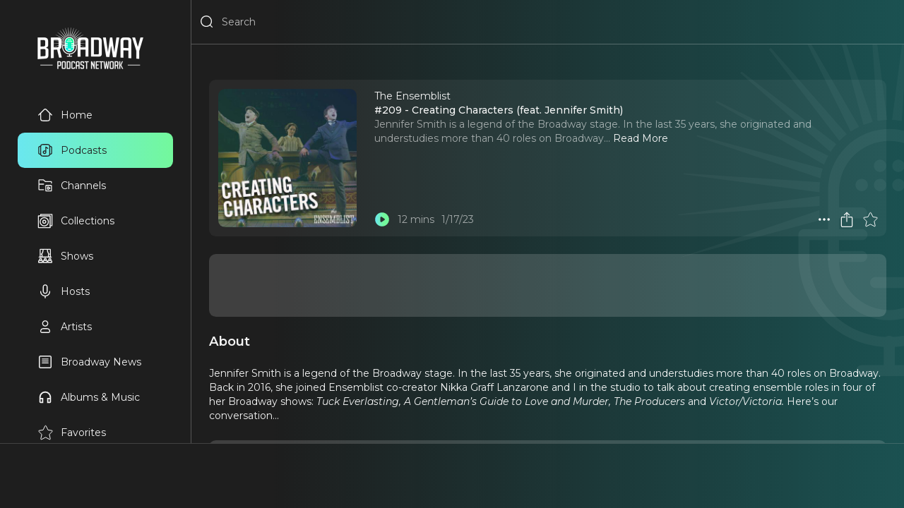

--- FILE ---
content_type: text/html
request_url: https://broadwaypodcastnetwork.com/podcasts/the-ensemblist/209-creating-characters-feat-jennifer-smith/287
body_size: 18119
content:
<!DOCTYPE html><html lang="en"><head>
  <meta charset="utf-8" />
  <meta name="robots" content="all"/>
  <meta name="viewport" content="width=device-width, user-scalable=no"/>
  <link rel="preconnect" href="https://fonts.googleapis.com">
  <link rel="preconnect" href="https://fonts.gstatic.com" crossorigin>
  <link rel="preconnect" href="https://www.googletagmanager.com">
  <link rel="preconnect" href="https://connect.facebook.net">
  <link rel="preconnect" href="https://cdn.pendo.io">
  <link rel="dns-prefetch" href="//www.google-analytics.com">
  <link rel="stylesheet" href="https://fonts.googleapis.com/css2?family=Montserrat:ital,wght@0,400..600;1,400..600&display=swap">
  <link rel="stylesheet" href="/_static/app.css"/>
  <link rel="manifest" href="/_static/manifest.json" />
  <link rel="icon" href="/_static/favicon.ico"/>
  <link rel="apple-touch-icon" href="/_static/favicon.png" sizes="any"/>
  <!-- Google Tag Manager -->
<script>(function(w,d,s,l,i){w[l]=w[l]||[];w[l].push({'gtm.start':
new Date().getTime(),event:'gtm.js'});var f=d.getElementsByTagName(s)[0],
j=d.createElement(s),dl=l!='dataLayer'?'&l='+l:'';j.async=true;j.src=
'https://www.googletagmanager.com/gtm.js?id='+i+dl+'&gtm_auth=3GasVKq9KV3jIjwJs2z89g&gtm_preview=env-1&gtm_cookies_win=x';f.parentNode.insertBefore(j,f);
})(window,document,'script','dataLayer','GTM-5F2NPB3B');</script>
<!-- End Google Tag Manager -->
  <script>window.VAPID_PUBLIC_KEY = 'BEQRSluTWutEFDIneV19GQrT1qLeJiU24C6uzSaRgAppXCHu5Lyw8sFnJCVIxZb3FrbdVHX8UV3JVlVurg3rvxM'</script>
<!--remix-island-start--><title>#209 - Creating Characters (feat. Jennifer Smith) | The Ensemblist</title><meta name="description" content="Jennifer Smith is a legend of the Broadway stage. In the last 35 years, she originated and understudies more than 40 roles on Broadway."/><meta name="keywords" content="#209 - Creating Characters (feat. Jennifer Smith), The Ensemblist, Broadway podcast, theater, musical theater, episode, audio"/><meta name="author" content="Broadway Podcast Network"/><meta property="og:type" content="music.song"/><meta property="og:title" content="#209 - Creating Characters (feat. Jennifer Smith) | The Ensemblist"/><meta property="og:description" content="Jennifer Smith is a legend of the Broadway stage. In the last 35 years, she originated and understudies more than 40 roles on Broadway."/><meta property="og:image" content="https://d1md8edy3s7xes.cloudfront.net/images/podcasts/the-ensemblist/287-1-1200x1200?2025-01-02T16:54:26.929Z"/><meta property="og:url" content="https://broadwaypodcastnetwork.com/podcasts/the-ensemblist/209-creating-characters-feat-jennifer-smith/287"/><meta property="og:audio" content="https://traffic.megaphone.fm/BPNET2918391151.mp3"/><meta property="og:audio:secure_url" content="https://traffic.megaphone.fm/BPNET2918391151.mp3"/><meta property="og:audio:type" content="audio/mpeg"/><meta property="music:album" content="The Ensemblist"/><meta name="twitter:card" content="summary_large_image"/><meta name="twitter:title" content="#209 - Creating Characters (feat. Jennifer Smith) | The Ensemblist"/><meta name="twitter:description" content="Jennifer Smith is a legend of the Broadway stage. In the last 35 years, she originated and understudies more than 40 roles on Broadway."/><meta name="twitter:image" content="https://d1md8edy3s7xes.cloudfront.net/images/podcasts/the-ensemblist/287-1-1200x1200?2025-01-02T16:54:26.929Z"/><!--remix-island-end--></head><body><div id="root"><script type="application/ld+json">{"@context":"https://schema.org","@graph":[{"@type":"Organization","@id":"https://broadwaypodcastnetwork.com/#organization","name":"Broadway Podcast Network","url":"https://broadwaypodcastnetwork.com","logo":{"@type":"ImageObject","url":"https://broadwaypodcastnetwork.com/_static/logo.png"},"description":"The premier network for Broadway and theater podcasts. Featuring exclusive interviews, reviews, and behind-the-scenes content from Broadway shows and stars.","sameAs":["https://twitter.com/BroadwayPodcast","https://www.facebook.com/BroadwayPodcastNetwork","https://www.instagram.com/broadwaypodcastnetwork","https://www.youtube.com/@BroadwayPodcastNetwork"],"contactPoint":{"@type":"ContactPoint","contactType":"customer service","email":"info@broadwaypodcastnetwork.com"}},{"@type":"WebSite","@id":"https://broadwaypodcastnetwork.com/#website","url":"https://broadwaypodcastnetwork.com","name":"Broadway Podcast Network","description":"The ultimate destination for Broadway fans. Listen to exclusive podcasts, interviews, reviews, and behind-the-scenes stories.","publisher":{"@id":"https://broadwaypodcastnetwork.com/#organization"},"potentialAction":{"@type":"SearchAction","target":{"@type":"EntryPoint","urlTemplate":"https://broadwaypodcastnetwork.com/search?q={search_term_string}"},"query-input":"required name=search_term_string"}}]}</script><script>window.googletag = window.googletag || { cmd: [] }</script><div id="app" class="off"><header class="justified row"><div class="flex row"><button aria-label="Search" class="icon Search justForMobile"><svg viewBox="0 0 24 24"><path fill-rule="evenodd" clip-rule="evenodd" d="M3.75 11C3.75 6.99594 6.99594 3.75 11 3.75C15.0041 3.75 18.25 6.99594 18.25 11C18.25 15.0041 15.0041 18.25 11 18.25C6.99594 18.25 3.75 15.0041 3.75 11ZM11 2.25C6.16751 2.25 2.25 6.16751 2.25 11C2.25 15.8325 6.16751 19.75 11 19.75C13.1462 19.75 15.112 18.9773 16.6342 17.6949L19.4697 20.5303C19.7626 20.8232 20.2374 20.8232 20.5303 20.5303C20.8232 20.2374 20.8232 19.7626 20.5303 19.4697L17.6949 16.6342C18.9773 15.112 19.75 13.1462 19.75 11C19.75 6.16751 15.8325 2.25 11 2.25Z"></path></svg></button><button aria-label="Menu" class="icon Menu justForMobile"><svg viewBox="0 0 24 24" stroke="currentColor"><path d="M4 18L20 18" stroke-width="2" stroke-linecap="round"></path><path d="M4 12L20 12" stroke-width="2" stroke-linecap="round"></path><path d="M4 6L20 6" stroke-width="2" stroke-linecap="round"></path></svg></button><div class="flex row"><div class="flex row notForMobile"><button aria-label="Search" class="icon Search"><svg viewBox="0 0 24 24"><path fill-rule="evenodd" clip-rule="evenodd" d="M3.75 11C3.75 6.99594 6.99594 3.75 11 3.75C15.0041 3.75 18.25 6.99594 18.25 11C18.25 15.0041 15.0041 18.25 11 18.25C6.99594 18.25 3.75 15.0041 3.75 11ZM11 2.25C6.16751 2.25 2.25 6.16751 2.25 11C2.25 15.8325 6.16751 19.75 11 19.75C13.1462 19.75 15.112 18.9773 16.6342 17.6949L19.4697 20.5303C19.7626 20.8232 20.2374 20.8232 20.5303 20.5303C20.8232 20.2374 20.8232 19.7626 20.5303 19.4697L17.6949 16.6342C18.9773 15.112 19.75 13.1462 19.75 11C19.75 6.16751 15.8325 2.25 11 2.25Z"></path></svg></button><input placeholder="Search" type="search" spellcheck="false" class="flex" value=""/></div></div></div><a class="middle justForMobile" data-discover="true" href="/"><img alt="BPN Logo" src="/_static/logo.png" width="300" height="120" style="width:100px;height:auto"/></a><div class="row"></div></header><section id="drawer" class="padded scrollable"><a data-discover="true" href="/"><img alt="BPN Logo" src="/_static/logo.png" width="300" height="120" style="width:150px;height:auto"/></a><div style="width:220px"><a data-discover="true" class="row justified" href="/"><button aria-label="Home" class="text Home"><svg viewBox="0 0 24 24"><path fill-rule="evenodd" clip-rule="evenodd" d="M9.70191 5.3587C10.3836 4.67704 10.8426 4.22027 11.2301 3.92463C11.6002 3.6422 11.8157 3.57837 12 3.57837C12.1843 3.57837 12.3998 3.6422 12.7699 3.92464C13.1574 4.22027 13.6164 4.67704 14.2981 5.3587L16.7123 7.77291C17.6227 8.68328 17.9207 9.00011 18.0787 9.38154C18.2367 9.76298 18.25 10.1978 18.25 11.4852V14.9999C18.25 16.4354 18.2484 17.4365 18.1469 18.1918C18.0482 18.9256 17.8678 19.3142 17.591 19.5909C17.3142 19.8677 16.9257 20.0481 16.1919 20.1468C15.4365 20.2484 14.4354 20.2499 13 20.2499H11C9.56458 20.2499 8.56347 20.2484 7.80812 20.1468C7.07434 20.0481 6.68577 19.8677 6.40901 19.5909C6.13225 19.3142 5.9518 18.9256 5.85315 18.1918C5.75159 17.4365 5.75 16.4354 5.75 14.9999V11.4852C5.75 10.1978 5.76328 9.76298 5.92127 9.38154C6.07864 9.00163 6.37495 8.6858 7.27683 7.78378C7.28044 7.78016 7.28406 7.77654 7.28769 7.77291L9.70191 5.3587ZM5.93564 7.00364L1.46967 11.4696C1.17678 11.7625 1.17678 12.2374 1.46967 12.5303C1.76256 12.8232 2.23744 12.8232 2.53033 12.5303L4.25116 10.8094C4.24978 10.9783 4.24987 11.1555 4.24995 11.3426L4.25 11.4852V14.9999L4.25 15.0548C4.24998 16.4224 4.24996 17.5247 4.36652 18.3917C4.48754 19.2918 4.74643 20.0497 5.34835 20.6516C5.95027 21.2535 6.70814 21.5124 7.60825 21.6334C8.47522 21.75 9.57754 21.75 10.9451 21.7499H11H13H13.0549C14.4225 21.75 15.5248 21.75 16.3918 21.6334C17.2919 21.5124 18.0497 21.2535 18.6516 20.6516C19.2536 20.0497 19.5125 19.2918 19.6335 18.3917C19.75 17.5247 19.75 16.4224 19.75 15.0548V14.9999V11.4852L19.75 11.3426C19.7501 11.1555 19.7502 10.9783 19.7488 10.8094L21.4697 12.5303C21.7626 12.8232 22.2374 12.8232 22.5303 12.5303C22.8232 12.2374 22.8232 11.7625 22.5303 11.4696L18.064 7.00327C18.0023 6.94138 17.9389 6.87806 17.8738 6.81306L17.7742 6.7135L17.773 6.71225L15.3588 4.29804L15.322 4.26128C15.2823 4.22157 15.243 4.18227 15.2041 4.1434C14.6207 3.56035 14.1271 3.07338 13.6798 2.7321C13.6169 2.68407 13.5535 2.63784 13.4895 2.5937C13.0414 2.2847 12.5636 2.07837 12 2.07837C11.3559 2.07837 10.8238 2.34787 10.3202 2.7321C10.2606 2.77761 10.2001 2.8257 10.1387 2.87627C9.70899 3.23023 9.23391 3.70534 8.67802 4.26126L8.67802 4.26126L8.67801 4.26127"></path></svg>Home</button></a><a data-discover="true" class="lime row justified" href="/categories/all"><button aria-label="Podcasts" class="text Podcasts"><svg viewBox="0 0 24 24"><path fill-rule="evenodd" clip-rule="evenodd" d="M10.9451 2.25H11H13H13.0549C14.4225 2.24998 15.5248 2.24996 16.3918 2.36652C17.2919 2.48754 18.0497 2.74643 18.6517 3.34835C19.1724 3.86908 19.4364 4.50654 19.5765 5.25183C19.7873 5.25412 19.9765 5.25925 20.1454 5.27077C20.4625 5.29241 20.762 5.33905 21.0524 5.45933C21.7262 5.73844 22.2616 6.27379 22.5407 6.94762C22.661 7.23801 22.7076 7.53754 22.7292 7.85464C22.75 8.15925 22.75 8.53029 22.75 8.97475V9V15V15.0253C22.75 15.4697 22.75 15.8408 22.7292 16.1454C22.7076 16.4625 22.661 16.762 22.5407 17.0524C22.2616 17.7262 21.7262 18.2616 21.0524 18.5407C20.762 18.661 20.4625 18.7076 20.1454 18.7292C19.9765 18.7407 19.7873 18.7459 19.5765 18.7482C19.4364 19.4935 19.1724 20.1309 18.6517 20.6517C18.0497 21.2536 17.2919 21.5125 16.3918 21.6335C15.5248 21.75 14.4225 21.75 13.0549 21.75H13H11H10.9451C9.57754 21.75 8.47522 21.75 7.60825 21.6335C6.70814 21.5125 5.95027 21.2536 5.34835 20.6517C4.82762 20.1309 4.56362 19.4935 4.42352 18.7482C4.21269 18.7459 4.02346 18.7407 3.85464 18.7292C3.53754 18.7076 3.23801 18.661 2.94762 18.5407C2.27379 18.2616 1.73844 17.7262 1.45933 17.0524C1.33905 16.762 1.29241 16.4625 1.27077 16.1454C1.24999 15.8408 1.24999 15.4697 1.25 15.0253V15.0253V15V9V8.97475V8.97474C1.24999 8.53028 1.24999 8.15925 1.27077 7.85464C1.29241 7.53754 1.33905 7.23801 1.45933 6.94762C1.73844 6.27379 2.27379 5.73844 2.94762 5.45933C3.23801 5.33905 3.53754 5.29241 3.85464 5.27077C4.02346 5.25925 4.21269 5.25412 4.42352 5.25183C4.56362 4.50654 4.82762 3.86908 5.34835 3.34835C5.95027 2.74643 6.70814 2.48754 7.60825 2.36652C8.47522 2.24996 9.57754 2.24998 10.9451 2.25ZM19.7245 17.2457C19.8443 17.2432 19.949 17.2391 20.0433 17.2327C20.284 17.2163 20.4012 17.1868 20.4784 17.1549C20.7846 17.028 21.028 16.7846 21.1549 16.4784C21.1868 16.4012 21.2163 16.284 21.2327 16.0433C21.2496 15.7958 21.25 15.4762 21.25 15V9C21.25 8.5238 21.2496 8.20421 21.2327 7.95674C21.2163 7.71602 21.1868 7.5988 21.1549 7.52165C21.028 7.21536 20.7846 6.97202 20.4784 6.84515C20.4012 6.81319 20.284 6.78372 20.0433 6.76729C19.949 6.76086 19.8443 6.75682 19.7245 6.75429C19.75 7.39252 19.75 8.12061 19.75 8.94513V9V15V15.0549C19.75 15.8794 19.75 16.6075 19.7245 17.2457ZM4.25 15.0549C4.24999 15.8794 4.24998 16.6075 4.27551 17.2457C4.15568 17.2432 4.05098 17.2391 3.95674 17.2327C3.71602 17.2163 3.5988 17.1868 3.52165 17.1549C3.21536 17.028 2.97202 16.7846 2.84515 16.4784C2.81319 16.4012 2.78372 16.284 2.76729 16.0433C2.75041 15.7958 2.75 15.4762 2.75 15V9C2.75 8.5238 2.75041 8.20421 2.76729 7.95674C2.78372 7.71602 2.81319 7.5988 2.84515 7.52165C2.97202 7.21536 3.21536 6.97202 3.52165 6.84515C3.5988 6.81319 3.71602 6.78372 3.95674 6.76729C4.05098 6.76086 4.15568 6.75682 4.27551 6.75429C4.24998 7.39251 4.24999 8.12061 4.25 8.94513L4.25 9V15L4.25 15.0549ZM7.80812 3.85315C7.07435 3.9518 6.68577 4.13225 6.40901 4.40901C6.13225 4.68577 5.9518 5.07435 5.85315 5.80812C5.75159 6.56347 5.75 7.56458 5.75 9V15C5.75 16.4354 5.75159 17.4365 5.85315 18.1919C5.9518 18.9257 6.13225 19.3142 6.40901 19.591C6.68577 19.8678 7.07435 20.0482 7.80812 20.1469C8.56347 20.2484 9.56458 20.25 11 20.25H13C14.4354 20.25 15.4365 20.2484 16.1919 20.1469C16.9257 20.0482 17.3142 19.8678 17.591 19.591C17.8678 19.3142 18.0482 18.9257 18.1469 18.1919C18.2484 17.4365 18.25 16.4354 18.25 15V9C18.25 7.56459 18.2484 6.56347 18.1469 5.80812C18.0482 5.07435 17.8678 4.68577 17.591 4.40901C17.3142 4.13225 16.9257 3.9518 16.1919 3.85315C15.4365 3.75159 14.4354 3.75 13 3.75H11C9.56458 3.75 8.56347 3.75159 7.80812 3.85315ZM11 13.75C10.3096 13.75 9.75 14.3096 9.75 15C9.75 15.6904 10.3096 16.25 11 16.25C11.6904 16.25 12.25 15.6904 12.25 15C12.25 14.3096 11.6904 13.75 11 13.75ZM12.25 12.5499C11.875 12.3581 11.4501 12.25 11 12.25C9.48122 12.25 8.25 13.4812 8.25 15C8.25 16.5188 9.48122 17.75 11 17.75C12.518 17.75 13.7487 16.5201 13.75 15.0024C13.75 15.0016 13.75 15.0008 13.75 15L13.75 8.40139L15.584 9.62404C15.9286 9.8538 16.3943 9.76067 16.624 9.41603C16.8538 9.07138 16.7607 8.60573 16.416 8.37596L13.416 6.37596C13.1859 6.22254 12.89 6.20823 12.6461 6.33875C12.4022 6.46926 12.25 6.7234 12.25 7V12.5499Z"></path></svg>Podcasts</button></a><a data-discover="true" class="row justified" href="/channels"><button aria-label="Channels" class="text Channels"><svg viewBox="0 0 24 25" style="fill:none;stroke-width:1.5;stroke:currentColor"><path d="M22 12.8047V20.6047C22 20.6835 21.9845 20.7615 21.9543 20.8343C21.9242 20.9071 21.88 20.9733 21.8243 21.029C21.7685 21.0847 21.7024 21.1289 21.6296 21.159C21.5568 21.1892 21.4788 21.2047 21.4 21.2047H13.6C13.4409 21.2047 13.2883 21.1415 13.1757 21.029C13.0632 20.9165 13 20.7638 13 20.6047V12.8047C13 12.6456 13.0632 12.493 13.1757 12.3804C13.2883 12.2679 13.4409 12.2047 13.6 12.2047H21.4C21.4788 12.2047 21.5568 12.2202 21.6296 12.2504C21.7024 12.2805 21.7685 12.3247 21.8243 12.3804C21.88 12.4362 21.9242 12.5023 21.9543 12.5751C21.9845 12.6479 22 12.7259 22 12.8047Z"></path><path d="M2 10.2047V3.80471C2 3.64558 2.06321 3.49297 2.17574 3.38045C2.28826 3.26793 2.44087 3.20471 2.6 3.20471H8.778C8.92101 3.2047 9.05932 3.25577 9.168 3.34871L12.332 6.06071C12.4407 6.15366 12.579 6.20472 12.722 6.20471H21.4C21.4788 6.20471 21.5568 6.22023 21.6296 6.25038C21.7024 6.28054 21.7685 6.32473 21.8243 6.38045C21.88 6.43616 21.9242 6.50231 21.9543 6.5751C21.9845 6.6479 22 6.72592 22 6.80471V9.20471M2 10.2047V18.6047C2 18.7638 2.06321 18.9165 2.17574 19.029C2.28826 19.1415 2.44087 19.2047 2.6 19.2047H10M2 10.2047H10M16.918 14.7787C16.8272 14.722 16.7229 14.6906 16.6159 14.6877C16.509 14.6849 16.4031 14.7107 16.3095 14.7625C16.2158 14.8144 16.1378 14.8903 16.0833 14.9825C16.0289 15.0746 16.0001 15.1797 16 15.2867V18.1217C15.9998 18.2289 16.0283 18.3342 16.0826 18.4267C16.1368 18.5191 16.2149 18.5953 16.3086 18.6474C16.4023 18.6995 16.5083 18.7255 16.6154 18.7227C16.7226 18.72 16.8271 18.6885 16.918 18.6317L19.186 17.2137C19.2724 17.1598 19.3436 17.0848 19.393 16.9957C19.4424 16.9067 19.4683 16.8065 19.4683 16.7047C19.4683 16.6029 19.4424 16.5027 19.393 16.4137C19.3436 16.3246 19.2724 16.2496 19.186 16.1957L16.918 14.7787Z"></path></svg>Channels</button></a><a data-discover="true" class="row justified" href="/collections"><button aria-label="Collections" class="text Collections"><svg viewBox="0 0 24 24" style="fill:none"><path d="M5 4V2H22.4408V19.4408H20" stroke="currentColor" stroke-width="1.5" stroke-linejoin="round"></path><path d="M19.2968 4.34741H1.85594C1.65936 4.34741 1.5 4.50677 1.5 4.70335V22.1442C1.5 22.3408 1.65936 22.5001 1.85594 22.5001H19.2968C19.4933 22.5001 19.6527 22.3408 19.6527 22.1442V4.70335C19.6527 4.50677 19.4933 4.34741 19.2968 4.34741Z" stroke="currentColor" stroke-width="1.5" stroke-linejoin="round"></path><path d="M10.5758 19.8305C14.1142 19.8305 16.9826 16.9621 16.9826 13.4237C16.9826 9.88528 14.1142 7.01685 10.5758 7.01685C7.03738 7.01685 4.16895 9.88528 4.16895 13.4237C4.16895 16.9621 7.03738 19.8305 10.5758 19.8305Z" stroke="currentColor" stroke-width="1.5"></path><path d="M10.5768 15.7373C11.8545 15.7373 12.8903 14.7014 12.8903 13.4237C12.8903 12.1459 11.8545 11.1101 10.5768 11.1101C9.29901 11.1101 8.26318 12.1459 8.26318 13.4237C8.26318 14.7014 9.29901 15.7373 10.5768 15.7373Z" stroke="currentColor" stroke-width="1.5"></path></svg>Collections</button></a><a data-discover="true" class="row justified" href="/shows"><button aria-label="Shows" class="text Shows"><svg viewBox="0 0 24 24" style="fill:none"><path d="M12.0797 18.4773C12.9144 18.4773 13.5911 17.8007 13.5911 16.9659C13.5911 16.1312 12.9144 15.4546 12.0797 15.4546C11.245 15.4546 10.5684 16.1312 10.5684 16.9659C10.5684 17.8007 11.245 18.4773 12.0797 18.4773Z" stroke="currentColor" stroke-width="1.5"></path><path d="M8.97754 20.5454C8.97754 19.3153 9.9747 18.3181 11.2047 18.3181H12.7956C14.0258 18.3181 15.0229 19.3153 15.0229 20.5454V21.4999C15.0229 21.6756 14.8805 21.8181 14.7047 21.8181H9.29565C9.11994 21.8181 8.97754 21.6756 8.97754 21.4999V20.5454Z" stroke="currentColor" stroke-width="1.5"></path><path d="M19.2384 18.4773C20.0731 18.4773 20.7498 17.8007 20.7498 16.9659C20.7498 16.1312 20.0731 15.4546 19.2384 15.4546C18.4037 15.4546 17.7271 16.1312 17.7271 16.9659C17.7271 17.8007 18.4037 18.4773 19.2384 18.4773Z" stroke="currentColor" stroke-width="1.5"></path><path d="M16.1362 20.5454C16.1362 19.3153 17.1334 18.3181 18.3635 18.3181H19.9544C21.1845 18.3181 22.1817 19.3153 22.1817 20.5454V21.4999C22.1817 21.6756 22.0392 21.8181 21.8635 21.8181H16.4544C16.2787 21.8181 16.1362 21.6756 16.1362 21.4999V20.5454Z" stroke="currentColor" stroke-width="1.5"></path><path d="M4.92054 18.4773C5.75524 18.4773 6.4319 17.8007 6.4319 16.9659C6.4319 16.1312 5.75524 15.4546 4.92054 15.4546C4.08584 15.4546 3.40918 16.1312 3.40918 16.9659C3.40918 17.8007 4.08584 18.4773 4.92054 18.4773Z" stroke="currentColor" stroke-width="1.5"></path><path d="M1.81836 20.5454C1.81836 19.3153 2.81554 18.3181 4.04563 18.3181H5.63654C6.86663 18.3181 7.86381 19.3153 7.86381 20.5454V21.4999C7.86381 21.6756 7.72134 21.8181 7.54563 21.8181H2.13654C1.96082 21.8181 1.81836 21.6756 1.81836 21.4999V20.5454Z" stroke="currentColor" stroke-width="1.5"></path><path d="M8.81809 2.09082C8.81809 4.39764 8.26129 6.22718 6.67037 8.8522M6.67037 8.8522C7.54537 10.6817 7.54537 11.7158 6.74991 13.3862M6.67037 8.8522C6.16127 8.8522 5.23854 8.8522 4.84082 8.8522" stroke="currentColor" stroke-width="1.5"></path><path d="M15.3408 2.09082C15.3408 4.39764 15.8976 6.22718 17.4885 8.8522M17.4885 8.8522C16.6135 10.6817 16.6135 11.7158 17.409 13.3862M17.4885 8.8522C17.9976 8.8522 18.9203 8.8522 19.3181 8.8522" stroke="currentColor" stroke-width="1.5"></path><path d="M19.6364 1.45459H4.52277C4.34704 1.45459 4.20459 1.59704 4.20459 1.77277V13.2273C4.20459 13.403 4.34704 13.5455 4.52277 13.5455H19.6364C19.8121 13.5455 19.9546 13.403 19.9546 13.2273V1.77277C19.9546 1.59704 19.8121 1.45459 19.6364 1.45459Z" stroke="currentColor" stroke-width="1.27273"></path><path d="M2.61377 13.5454H21.3865" stroke="currentColor" stroke-width="1.5" stroke-linecap="round"></path></svg>Shows</button></a><a data-discover="true" class="row justified" href="/hosts"><button aria-label="Hosts" class="text Hosts"><svg viewBox="0 0 24 24"><path fill-rule="evenodd" clip-rule="evenodd" d="M12 1.25C9.92893 1.25 8.25 2.92893 8.25 5V12C8.25 14.0711 9.92893 15.75 12 15.75C14.0711 15.75 15.75 14.0711 15.75 12V5C15.75 2.92893 14.0711 1.25 12 1.25ZM14.25 12C14.25 13.2426 13.2426 14.25 12 14.25C10.7574 14.25 9.75 13.2426 9.75 12V5C9.75 3.75736 10.7574 2.75 12 2.75C13.2426 2.75 14.25 3.75736 14.25 5V12ZM5.75 12C5.75 11.5858 5.41421 11.25 5 11.25C4.58579 11.25 4.25 11.5858 4.25 12C4.25 14.7248 5.35083 16.6879 6.90007 17.9555C8.19962 19.0187 9.78803 19.5726 11.25 19.7135V22C11.25 22.4142 11.5858 22.75 12 22.75C12.4142 22.75 12.75 22.4142 12.75 22V19.7135C14.212 19.5726 15.8004 19.0187 17.0999 17.9555C18.6492 16.6879 19.75 14.7248 19.75 12C19.75 11.5858 19.4142 11.25 19 11.25C18.5858 11.25 18.25 11.5858 18.25 12C18.25 14.2752 17.3508 15.8121 16.1501 16.7945C14.9259 17.7961 13.3499 18.25 12 18.25C10.6501 18.25 9.07409 17.7961 7.84993 16.7945C6.64917 15.8121 5.75 14.2752 5.75 12Z"></path></svg>Hosts</button></a><a data-discover="true" class="row justified" href="/artists"><button aria-label="Artists" class="text Artists"><svg viewBox="0 0 24 24"><path fill-rule="evenodd" clip-rule="evenodd" d="M8.75 7C8.75 5.20507 10.2051 3.75 12 3.75C13.7949 3.75 15.25 5.20507 15.25 7C15.25 8.79493 13.7949 10.25 12 10.25C10.2051 10.25 8.75 8.79493 8.75 7ZM12 2.25C9.37665 2.25 7.25 4.37665 7.25 7C7.25 9.62335 9.37665 11.75 12 11.75C14.6234 11.75 16.75 9.62335 16.75 7C16.75 4.37665 14.6234 2.25 12 2.25ZM5.75 19C5.75 17.2051 7.20507 15.75 9 15.75H15C16.7949 15.75 18.25 17.2051 18.25 19C18.25 19.6904 17.6904 20.25 17 20.25H7C6.30964 20.25 5.75 19.6904 5.75 19ZM17 21.75C18.5188 21.75 19.75 20.5188 19.75 19C19.75 16.3766 17.6234 14.25 15 14.25H9C6.37665 14.25 4.25 16.3766 4.25 19C4.25 20.5188 5.48122 21.75 7 21.75H17Z"></path></svg>Artists</button></a><a data-discover="true" class="row justified" href="/news"><button aria-label="News" class="text News"><svg viewBox="0 0 24 24"><path fill-rule="evenodd" clip-rule="evenodd" d="M2.25 4.5C2.25 3.25736 3.25736 2.25 4.5 2.25H19.5C20.7426 2.25 21.75 3.25736 21.75 4.5V19.5C21.75 20.7426 20.7426 21.75 19.5 21.75H4.5C3.25736 21.75 2.25 20.7426 2.25 19.5V4.5ZM4.5 3.75C4.08579 3.75 3.75 4.08579 3.75 4.5V19.5C3.75 19.9142 4.08579 20.25 4.5 20.25H19.5C19.9142 20.25 20.25 19.9142 20.25 19.5V4.5C20.25 4.08579 19.9142 3.75 19.5 3.75H4.5ZM6.75 7.5C6.75 7.08579 7.08579 6.75 7.5 6.75H16.5C16.9142 6.75 17.25 7.08579 17.25 7.5C17.25 7.91421 16.9142 8.25 16.5 8.25H7.5C7.08579 8.25 6.75 7.91421 6.75 7.5ZM6.75 10.5C6.75 10.0858 7.08579 9.75 7.5 9.75H16.5C16.9142 9.75 17.25 10.0858 17.25 10.5C17.25 10.9142 16.9142 11.25 16.5 11.25H7.5C7.08579 11.25 6.75 10.9142 6.75 10.5ZM6.75 13.5C6.75 13.0858 7.08579 12.75 7.5 12.75H16.5C16.9142 12.75 17.25 13.0858 17.25 13.5C17.25 13.9142 16.9142 14.25 16.5 14.25H7.5C7.08579 14.25 6.75 13.9142 6.75 13.5Z"></path></svg>Broadway News</button></a><a data-discover="true" class="row justified" href="/albums"><button aria-label="Music" class="text Music"><svg viewBox="0 -960 960 960"><path d="M360-120H200q-33 0-56.5-23.5T120-200v-280q0-75 28.5-140.5t77-114q48.5-48.5 114-77T480-840q75 0 140.5 28.5t114 77q48.5 48.5 77 114T840-480v280q0 33-23.5 56.5T760-120H600v-320h160v-40q0-117-81.5-198.5T480-760q-117 0-198.5 81.5T200-480v40h160v320Zm-80-240h-80v160h80v-160Zm400 0v160h80v-160h-80Zm-400 0h-80 80Zm400 0h80-80Z"></path></svg>Albums &amp; Music</button></a><a data-discover="true" class="row justified" href="/favorites"><button aria-label="Favorites" class="text Favorites"><svg viewBox="1 0 21 22" style="fill:none;stroke:currentColor"><path fill-rule="evenodd" clip-rule="evenodd" d="M12.6734 1.66974C12.5474 1.41283 12.2862 1.25 12 1.25C11.7139 1.25 11.4527 1.41283 11.3267 1.66974L8.50041 7.43218L2.89079 8.258C2.61006 8.29932 2.37669 8.49554 2.28778 8.76501C2.19888 9.03448 2.26966 9.33105 2.47068 9.53132L6.67678 13.7218L5.26863 19.9241C5.20408 20.2085 5.31017 20.5044 5.54064 20.683C5.77112 20.8616 6.08421 20.8904 6.34342 20.7569L12 17.8436L17.6566 20.7569C17.9158 20.8904 18.2289 20.8616 18.4594 20.683C18.6899 20.5044 18.796 20.2085 18.7314 19.9241L17.3233 13.7218L21.5294 9.53132C21.7304 9.33105 21.8012 9.03448 21.7123 8.76501C21.6234 8.49554 21.39 8.29932 21.1093 8.258L15.4996 7.43218L12.6734 1.66974Z"></path></svg>Favorites</button></a><a data-discover="true" class="row justified" href="/queue"><button aria-label="Queue" class="text Queue"><svg viewBox="0 0 24 24"><path fill-rule="evenodd" clip-rule="evenodd" d="M2.25 5C2.25 4.58579 2.58579 4.25 3 4.25H19C19.4142 4.25 19.75 4.58579 19.75 5C19.75 5.41421 19.4142 5.75 19 5.75H3C2.58579 5.75 2.25 5.41421 2.25 5ZM2.25 9C2.25 8.58579 2.58579 8.25 3 8.25H15C15.4142 8.25 15.75 8.58579 15.75 9C15.75 9.41421 15.4142 9.75 15 9.75H3C2.58579 9.75 2.25 9.41421 2.25 9ZM3 12.25C2.58579 12.25 2.25 12.5858 2.25 13C2.25 13.4142 2.58579 13.75 3 13.75H11C11.4142 13.75 11.75 13.4142 11.75 13C11.75 12.5858 11.4142 12.25 11 12.25H3ZM2.25 17C2.25 16.5858 2.58579 16.25 3 16.25H9C9.41421 16.25 9.75 16.5858 9.75 17C9.75 17.4142 9.41421 17.75 9 17.75H3C2.58579 17.75 2.25 17.4142 2.25 17ZM19.5254 13.4489L19.4759 13.4159C18.8339 12.9878 18.2825 12.6201 17.8238 12.4035C17.3527 12.181 16.7611 12.0115 16.1742 12.3256C15.5874 12.6397 15.4003 13.2259 15.3241 13.7414C15.2499 14.2431 15.2499 14.9059 15.25 15.6775V15.6775L15.25 15.737V16.263L15.25 16.3225V16.3225C15.2499 17.0941 15.2499 17.7569 15.3241 18.2586C15.4003 18.7741 15.5874 19.3603 16.1742 19.6744C16.7611 19.9885 17.3527 19.819 17.8238 19.5965C18.2825 19.3799 18.8339 19.0122 19.4759 18.5841L19.4759 18.5841L19.5254 18.5511L19.9199 18.2881L19.966 18.2574L19.9661 18.2574C20.4909 17.9075 20.9531 17.5995 21.2767 17.307C21.6209 16.996 21.9472 16.581 21.9472 16C21.9472 15.419 21.6209 15.004 21.2767 14.693C20.953 14.4005 20.4909 14.0925 19.966 13.7426L19.9199 13.7119L19.5254 13.4489ZM16.8556 13.6558C16.8552 13.6551 16.859 13.6539 16.8685 13.654C16.8608 13.6565 16.8561 13.6564 16.8556 13.6558ZM17.1833 13.7599C17.0171 13.6814 16.9275 13.6599 16.8858 13.6551C16.8666 13.6924 16.8348 13.7789 16.808 13.9607C16.752 14.3393 16.75 14.889 16.75 15.737V16.263C16.75 17.111 16.752 17.6607 16.808 18.0393C16.8348 18.2211 16.8666 18.3076 16.8858 18.3449C16.9275 18.3402 17.0171 18.3186 17.1833 18.2401C17.5293 18.0767 17.9878 17.7734 18.6934 17.303L19.0878 17.0401C19.6729 16.65 20.0397 16.4031 20.271 16.1941C20.3802 16.0954 20.4247 16.0347 20.4417 16.0052L20.4446 16L20.4417 15.9948C20.4247 15.9653 20.3802 15.9046 20.271 15.8059C20.0397 15.5969 19.6729 15.35 19.0878 14.9599L18.6934 14.697C17.9878 14.2266 17.5293 13.9233 17.1833 13.7599ZM16.8556 18.3442C16.8561 18.3436 16.8608 18.3435 16.8685 18.346C16.859 18.3461 16.8552 18.3449 16.8556 18.3442ZM16.8944 18.3599C16.9007 18.3649 16.9034 18.3689 16.9031 18.3696C16.9028 18.3704 16.8996 18.3679 16.8944 18.3599ZM16.8944 13.6401C16.8996 13.6321 16.9028 13.6296 16.9031 13.6304C16.9034 13.6311 16.9007 13.6351 16.8944 13.6401Z"></path></svg>Queue</button></a></div></section><div id="player" class="" style="padding:1em;border-radius:0"></div><main class="scrollable"><section class="padded topToBottom" style="max-width:50rem;min-height:100%"><section><script type="application/ld+json">{
  "@context": "https://schema.org",
  "@type": "PodcastEpisode",
  "name": "#209 - Creating Characters (feat. Jennifer Smith)",
  "description": "Jennifer Smith is a legend of the Broadway stage. In the last 35 years, she originated and understudies more than 40 roles on Broadway.",
  "url": "https://broadwaypodcastnetwork.com//podcasts/the-ensemblist/287",
  "image": "https://d1md8edy3s7xes.cloudfront.net/images/podcasts/the-ensemblist/287-1-1200x1200?2025-01-02T16:54:26.929Z",
  "audio": {
    "@type": "AudioObject",
    "encodingFormat": "audio/mpeg"
  },
  "author": {
    "@type": "Organization",
    "name": "Broadway Podcast Network"
  },
  "publisher": {
    "@type": "Organization",
    "name": "Broadway Podcast Network",
    "url": "https://broadwaypodcastnetwork.com"
  }
}</script><div class="panel item bigItem hasBottom"><a class="image" data-discover="true" href="/podcasts/the-ensemblist/209-creating-characters-feat-jennifer-smith/287"><img fetchPriority="high" decoding="sync" alt="#209 - Creating Characters (feat. Jennifer Smith)" src="https://d1md8edy3s7xes.cloudfront.net/images/podcasts/the-ensemblist/287-1-400x400?2025-01-02T16:54:26.929Z"/></a><div><div class="clipped"><div itemscope="" itemType="https://schema.org/BreadcrumbList"><div itemscope="" itemProp="itemListElement" itemType="https://schema.org/ListItem"><a itemID="/podcasts/the-ensemblist" itemscope="" itemProp="item" itemType="https://schema.org/WebPage" data-discover="true" href="/podcasts/the-ensemblist"><span itemProp="name">The Ensemblist</span></a><meta itemProp="position" content="1"/></div><div itemscope="" itemProp="itemListElement" itemType="https://schema.org/ListItem"><h3 class="title"><a itemID="/podcasts/the-ensemblist/209-creating-characters-feat-jennifer-smith/287" itemscope="" itemProp="item" itemType="https://schema.org/WebPage" data-discover="true" href="/podcasts/the-ensemblist/209-creating-characters-feat-jennifer-smith/287"><span itemProp="name">#209 - Creating Characters (feat. Jennifer Smith)</span></a></h3><meta itemProp="position" content="2"/></div></div><p><span class="weak">Jennifer Smith is a legend of the Broadway stage. In the last 35 years, she originated and understudies more than 40 roles on Broadway.<!-- -->.. </span><a href="#About">Read More</a></p></div><div class="justified row"><div class="row"><button aria-label="PlayLime" class="icon PlayLime"><svg viewBox="0 0 36 36"><path fill="url(#lime_gradient)" fill-rule="evenodd" clip-rule="evenodd" d="M18 1.875C9.09441 1.875 1.875 9.09441 1.875 18C1.875 26.9056 9.09441 34.125 18 34.125C26.9056 34.125 34.125 26.9056 34.125 18C34.125 9.09441 26.9056 1.875 18 1.875ZM18.6662 13.0921L18.7334 13.1369L22.1279 15.3998L22.1896 15.441C22.7005 15.7815 23.1834 16.1033 23.5282 16.4148C23.9032 16.7538 24.3222 17.2622 24.3222 18C24.3222 18.7378 23.9032 19.2462 23.5282 19.5852C23.1834 19.8967 22.7005 20.2185 22.1896 20.559L22.1896 20.559L22.1279 20.6002L18.7334 22.8631L18.6663 22.9079L18.6662 22.908C18.04 23.3256 17.4682 23.7069 16.984 23.9355C16.4813 24.173 15.7456 24.4055 14.9973 24.005C14.249 23.6046 14.0344 22.8634 13.9531 22.3135C13.8748 21.7837 13.8749 21.0965 13.875 20.3437V20.3437L13.875 20.263V15.737L13.875 15.6563V15.6563C13.8749 14.9035 13.8748 14.2163 13.9531 13.6865C14.0344 13.1366 14.249 12.3954 14.9973 11.995C15.7456 11.5945 16.4813 11.827 16.984 12.0645C17.4682 12.2931 18.04 12.6744 18.6662 13.0921Z"></path><defs><linearGradient id="lime_gradient" x1="2.25" y1="11.0451" x2="21.75" y2="11.0451" gradientUnits="userSpaceOnUse"><stop stop-color="#6AE7EF"></stop><stop offset="1" stop-color="#73F89C"></stop></linearGradient></defs></svg></button><div class="weak">12 mins</div><div class="weak">1/17/23</div></div><div class="row episodeButtons"><div class="menuButton" style="position:relative"><div><button aria-label="More" class="icon More"><svg viewBox="0 0 25 24"><path fill-rule="evenodd" clip-rule="evenodd" d="M5.5 10C4.4 10 3.5 10.9 3.5 12C3.5 13.1 4.4 14 5.5 14C6.6 14 7.5 13.1 7.5 12C7.5 10.9 6.6 10 5.5 10ZM19.5 10C18.4 10 17.5 10.9 17.5 12C17.5 13.1 18.4 14 19.5 14C20.6 14 21.5 13.1 21.5 12C21.5 10.9 20.6 10 19.5 10ZM10.5 12C10.5 10.9 11.4 10 12.5 10C13.6 10 14.5 10.9 14.5 12C14.5 13.1 13.6 14 12.5 14C11.4 14 10.5 13.1 10.5 12Z"></path></svg></button></div></div><button aria-label="Share" class="icon Share"><svg viewBox="12 5 26 35"><path d="M30.3 13.7L25 8.4l-5.3 5.3-1.4-1.4L25 5.6l6.7 6.7z"></path><path d="M24 7h2v21h-2z"></path><path d="M35 40H15c-1.7 0-3-1.3-3-3V19c0-1.7 1.3-3 3-3h7v2h-7c-.6 0-1 .4-1 1v18c0 .6.4 1 1 1h20c.6 0 1-.4 1-1V19c0-.6-.4-1-1-1h-7v-2h7c1.7 0 3 1.3 3 3v18c0 1.7-1.3 3-3 3z"></path></svg></button><button aria-label="Favorites" class="icon Favorites"><svg viewBox="1 0 21 22" style="fill:none;stroke:currentColor"><path fill-rule="evenodd" clip-rule="evenodd" d="M12.6734 1.66974C12.5474 1.41283 12.2862 1.25 12 1.25C11.7139 1.25 11.4527 1.41283 11.3267 1.66974L8.50041 7.43218L2.89079 8.258C2.61006 8.29932 2.37669 8.49554 2.28778 8.76501C2.19888 9.03448 2.26966 9.33105 2.47068 9.53132L6.67678 13.7218L5.26863 19.9241C5.20408 20.2085 5.31017 20.5044 5.54064 20.683C5.77112 20.8616 6.08421 20.8904 6.34342 20.7569L12 17.8436L17.6566 20.7569C17.9158 20.8904 18.2289 20.8616 18.4594 20.683C18.6899 20.5044 18.796 20.2085 18.7314 19.9241L17.3233 13.7218L21.5294 9.53132C21.7304 9.33105 21.8012 9.03448 21.7123 8.76501C21.6234 8.49554 21.39 8.29932 21.1093 8.258L15.4996 7.43218L12.6734 1.66974Z"></path></svg></button></div></div></div></div><div data-slot="1" class="ad image" style="padding-bottom:9.278350515463918%"><div id="slot-1" style="width:970px;height:90px;transition:none;transform:scale(0) translate(-Infinity%, -Infinity%)"></div></div><h2 id="About">About</h2><section class="content"><p>Jennifer Smith is a legend of the Broadway stage. In the last 35 years, she originated and understudies more than 40 roles on Broadway. Back in 2016, she joined Ensemblist co-creator Nikka Graff Lanzarone and I in the studio to talk about creating ensemble roles in four of her Broadway shows: <em>Tuck Everlasting, A Gentleman’s Guide to Love and Murder, The Producers </em>and <em>Victor/Victoria. </em>Here’s our conversation...</p></section></section><section><div data-slot="5" class="ad image" style="padding-bottom:9.278350515463918%"><div id="slot-5" style="width:970px;height:90px;transition:none;transform:scale(0) translate(-Infinity%, -Infinity%)"></div></div><footer class="padded panel"><img alt="BPN Logo" src="/_static/logo.png" width="300" height="120" style="width:120px;height:auto"/><h3 style="display:grid;column-gap:1rem;width:100%;white-space:nowrap;grid-template-columns:repeat(auto-fill, minmax(10em, 1fr))"><a data-discover="true" href="/about">About</a><a>Contact</a><a data-discover="true" href="/terms">Terms of Service</a><a data-discover="true" href="/privacy">Privacy Policy</a><a target="_blank" href="https://forms.monday.com/forms/cf863f8268057b13957e4381393a692c?r=use1">Advertise with Us</a><a target="_blank" href="https://forms.monday.com/forms/f50e22b0282740d60b67fa629fdcb7fc?r=use1">Suggest an Update</a></h3><div class="row icons" style="width:auto"><a target="_blank" href="https://www.facebook.com/broadwaypodcastnetwork/"><button aria-label="Facebook" class="icon Facebook"><svg viewBox="76 0 155 310"><path d="M81 165h34V305c0 2 2 5 5 5h57c2 0 5-2 5-5V165h39 c2 0 4-1 5-4l5-51c0-1-0-2-1-3c-0-1-2-1-3-1h-45 V72c0-9 5-14 15-14c1 0 29 0 29 0c2 0 5-2 5-5V5c0-2-2-5-5-5h-40 C187 0 186 0 185 0c-7 0-31 1-50 19c-21 19-18 43-17 47v37H81 c-2 0-5 2-5 5v50C76 162 78 165 81 165z"></path></svg></button></a><a target="_blank" href="https://twitter.com/BwayPodNetwork"><button aria-label="Twitter" class="icon Twitter"><svg viewBox="0 0 24 24"><g><path d="M18.244 2.25h3.308l-7.227 8.26 8.502 11.24H16.17l-5.214-6.817L4.99 21.75H1.68l7.73-8.835L1.254 2.25H8.08l4.713 6.231zm-1.161 17.52h1.833L7.084 4.126H5.117z"></path></g></svg></button></a><a target="_blank" href="https://www.instagram.com/broadwaypodcastnetwork/"><button aria-label="Instagram" class="icon Instagram"><svg viewBox="28 28 200 200"><path d="M160 128a32 32 0 1 1-32-32A32 32 0 0 1 160 128Zm68-44v88a56 56 0 0 1-56 56H84a56 56 0 0 1-56-56V84A56 56 0 0 1 84 28h88A56 56 0 0 1 228 84Zm-52 44a48 48 0 1 0-48 48A48 48 0 0 0 176 128Zm16-52a12 12 0 1 0-12 12A12 12 0 0 0 192 76Z"></path></svg></button></a><a target="_blank" href="https://www.threads.net/@broadwaypodcastnetwork"><button aria-label="Threads" class="icon Threads"><svg viewBox="0 0 192 192"><path d="M141.537 88.9883C140.71 88.5919 139.87 88.2104 139.019 87.8451C137.537 60.5382 122.616 44.905 97.5619 44.745C97.4484 44.7443 97.3355 44.7443 97.222 44.7443C82.2364 44.7443 69.7731 51.1409 62.102 62.7807L75.881 72.2328C81.6116 63.5383 90.6052 61.6848 97.2286 61.6848C97.3051 61.6848 97.3819 61.6848 97.4576 61.6855C105.707 61.7381 111.932 64.1366 115.961 68.814C118.893 72.2193 120.854 76.925 121.825 82.8638C114.511 81.6207 106.601 81.2385 98.145 81.7233C74.3247 83.0954 59.0111 96.9879 60.0396 116.292C60.5615 126.084 65.4397 134.508 73.775 140.011C80.8224 144.663 89.899 146.938 99.3323 146.423C111.79 145.74 121.563 140.987 128.381 132.296C133.559 125.696 136.834 117.143 138.28 106.366C144.217 109.949 148.617 114.664 151.047 120.332C155.179 129.967 155.42 145.8 142.501 158.708C131.182 170.016 117.576 174.908 97.0135 175.059C74.2042 174.89 56.9538 167.575 45.7381 153.317C35.2355 139.966 29.8077 120.682 29.6052 96C29.8077 71.3178 35.2355 52.0336 45.7381 38.6827C56.9538 24.4249 74.2039 17.11 97.0132 16.9405C119.988 17.1113 137.539 24.4614 149.184 38.788C154.894 45.8136 159.199 54.6488 162.037 64.9503L178.184 60.6422C174.744 47.9622 169.331 37.0357 161.965 27.974C147.036 9.60668 125.202 0.195148 97.0695 0H96.9569C68.8816 0.19447 47.2921 9.6418 32.7883 28.0793C19.8819 44.4864 13.2244 67.3157 13.0007 95.9325L13 96L13.0007 96.0675C13.2244 124.684 19.8819 147.514 32.7883 163.921C47.2921 182.358 68.8816 191.806 96.9569 192H97.0695C122.03 191.827 139.624 185.292 154.118 170.811C173.081 151.866 172.51 128.119 166.26 113.541C161.776 103.087 153.227 94.5962 141.537 88.9883ZM98.4405 129.507C88.0005 130.095 77.1544 125.409 76.6196 115.372C76.2232 107.93 81.9158 99.626 99.0812 98.6368C101.047 98.5234 102.976 98.468 104.871 98.468C111.106 98.468 116.939 99.0737 122.242 100.233C120.264 124.935 108.662 128.946 98.4405 129.507Z"></path></svg></button></a><a target="_blank" href="https://www.tiktok.com/@broadwaypodcastnetwork"><button aria-label="TikTok" class="icon TikTok"><svg viewBox="0 0 24 24"><path d="M19.589 6.686a4.793 4.793 0 0 1-3.77-4.245V2h-3.445v13.672a2.896 2.896 0 0 1-5.201 1.743l-.002-.001.002.001a2.895 2.895 0 0 1 3.183-4.51v-3.5a6.329 6.329 0 0 0-5.394 10.692 6.33 6.33 0 0 0 10.857-4.424V8.687a8.182 8.182 0 0 0 4.773 1.526V6.79a4.831 4.831 0 0 1-1.003-.104z"></path></svg></button></a><a target="_blank" href="https://www.youtube.com/broadwaypodcastnetwork"><button aria-label="YouTube" class="icon YouTube"><svg viewBox="0 46 310 217"><path d="M297 64c-11-13-31-18-71-18H83c-40 0-61 5-72 19 C0 79 0 100 0 128v53c0 54 12 82 83 82h143c34 0 53-4 65-16 C304 235 310 215 310 181v-53C310 98 309 78 297 64z M199 162l-65 33 c-1 0-3 1-4 1c-1 0-3-0-5-1c-2-1-4-5-4-8v-67 c0-3 1-6 4-8c2-1 6-1 9-0l65 33c3 1 5 5 5 8 C204 157 202 160 199 162z"></path></svg></button></a><a target="_blank" href="https://open.spotify.com/user/zr7zmv62wfzzpoocu3k6qzbcp"><button aria-label="Spotify" class="icon Spotify"><svg viewBox="0 0 300 300"><path d="M150 0C67 0 0 67 0 150C0 232 67 300 150 300C232 300 300 232 300 150C300 67 232 0 150 0ZM223 216C220 220 216 222 211 222C209 222 207 222 205 221C186 210 166 204 144 202C123 199 101 202 81 208C74 210 67 207 64 200C62 193 66 186 73 183C97 176 122 173 147 176C172 178 196 186 218 198C224 201 226 209 223 216ZM241 170C238 175 234 177 229 177C227 177 225 177 223 176C200 164 175 156 149 154C123 151 97 153 72 161C65 163 58 159 56 152C54 145 58 137 64 135C93 127 122 125 152 128C181 131 209 139 235 153C241 156 244 164 241 170ZM247 132C245 132 243 132 241 131C214 117 185 109 154 106C123 103 93 105 63 113C56 115 49 111 47 104C45 97 49 90 56 88C89 79 123 76 157 80C190 83 223 93 253 108C259 111 262 119 259 125C257 130 252 132 247 132Z"></path></svg></button></a></div></footer><p class="smaller weak">© Broadway Podcast Network, All Rights Reserved</p></section></section></main></div><audio preload="none" crossorigin="anonymous"></audio><div class="blur justified balanced row toast biggerIcon" style="transition:all 200ms;opacity:0;transform:none;position:fixed;bottom:100%;right:1rem;z-index:1;width:20em;padding:0.5rem"><div class="row"><button aria-label="Success" class="icon Success"><svg viewBox="0 0 1024 1024" style="color:rgb(33,242,184)"><path d="M512 0C230.4 0 0 230.4 0 512s230.4 512 512 512 512-230.4 512-512S793.6 0 512 0z m0 947.2c-240.64 0-435.2-194.56-435.2-435.2S271.36 76.8 512 76.8s435.2 194.56 435.2 435.2-194.56 435.2-435.2 435.2z m266.24-578.56c0 10.24-5.12 20.48-10.24 25.6l-286.72 286.72c-5.12 5.12-15.36 10.24-25.6 10.24s-20.48-5.12-25.6-10.24l-163.84-163.84c-15.36-5.12-20.48-15.36-20.48-25.6 0-20.48 15.36-40.96 40.96-40.96 10.24 5.12 20.48 10.24 25.6 15.36l138.24 138.24 261.12-261.12c5.12-5.12 15.36-10.24 25.6-10.24 20.48-5.12 40.96 15.36 40.96 35.84z"></path></svg></button><div>An error occurred</div></div></div><link rel="modulepreload" href="/_static/build/manifest-0146E11B.js"/><link rel="modulepreload" href="/_static/build/entry.client-TAEOJEVH.js"/><link rel="modulepreload" href="/_static/build/_shared/chunk-G5H72CXV.js"/><link rel="modulepreload" href="/_static/build/_shared/chunk-EGJG254V.js"/><link rel="modulepreload" href="/_static/build/_shared/chunk-DURDBYE7.js"/><link rel="modulepreload" href="/_static/build/_shared/chunk-EHXR4EBO.js"/><link rel="modulepreload" href="/_static/build/_shared/chunk-RJPBH6IW.js"/><link rel="modulepreload" href="/_static/build/_shared/chunk-JIH42OYG.js"/><link rel="modulepreload" href="/_static/build/_shared/chunk-GKBFM6QI.js"/><link rel="modulepreload" href="/_static/build/root-XV644PEP.js"/><link rel="modulepreload" href="/_static/build/routes/_main-QTNLULQ4.js"/><link rel="modulepreload" href="/_static/build/_shared/chunk-C6ACEFFS.js"/><link rel="modulepreload" href="/_static/build/_shared/chunk-KZTYWUZM.js"/><link rel="modulepreload" href="/_static/build/_shared/chunk-MDUAKHCU.js"/><link rel="modulepreload" href="/_static/build/_shared/chunk-Y7HF2GXN.js"/><link rel="modulepreload" href="/_static/build/_shared/chunk-XZH6ORJO.js"/><link rel="modulepreload" href="/_static/build/_shared/chunk-PWJYILOJ.js"/><link rel="modulepreload" href="/_static/build/_shared/chunk-POUIY2TF.js"/><link rel="modulepreload" href="/_static/build/_shared/chunk-N3FTC7OG.js"/><link rel="modulepreload" href="/_static/build/_shared/chunk-AHRMRVQY.js"/><link rel="modulepreload" href="/_static/build/_shared/chunk-TOMVDH4M.js"/><link rel="modulepreload" href="/_static/build/routes/_main.podcasts.$slug_.$-H3EOCE74.js"/><script>window.__remixContext = {"future":{"v3_fetcherPersist":false,"v3_relativeSplatPath":false,"v3_throwAbortReason":false,"v3_routeConfig":false,"v3_singleFetch":false,"v3_lazyRouteDiscovery":false,"unstable_optimizeDeps":false},"state":{"loaderData":{"root":{"session":{"seed":0.7125219898883879,"order":{}},"settings":{}},"routes/_main.podcasts.$slug_.$":{"entity":{"added":"2024-04-10T20:57:30.383Z","imageVersion":1,"title":"#209 - Creating Characters (feat. Jennifer Smith)","audioFile":"https://traffic.megaphone.fm/BPNET2918391151.mp3","megaphoneID":"1173ee24-f5be-11e9-a973-4fdbc456cd83","updatedAt":"2025-01-02T16:54:26.929Z","pubdate":"2023-01-17T11:00:00.000Z","_vn":"megaphone-api-breakage","seasonNumber":27,"episodeType":"full","duration":"695.12","summary":"Jennifer Smith is a legend of the Broadway stage. In the last 35 years, she originated and understudies more than 40 roles on Broadway.","extra":"\u003cp\u003eJennifer Smith is a legend of the Broadway stage. In the last 35 years, she originated and understudies more than 40 roles on Broadway. Back in 2016, she joined Ensemblist co-creator Nikka Graff Lanzarone and I in the studio to talk about creating ensemble roles in four of her Broadway shows: \u003cem\u003eTuck Everlasting, A Gentleman’s Guide to Love and Murder, The Producers \u003c/em\u003eand \u003cem\u003eVictor/Victoria. \u003c/em\u003eHere’s our conversation...\u003c/p\u003e\u003cp\u003e \u003c/p\u003e\u003cp\u003eLearn more about your ad choices. Visit \u003ca href=\"https://megaphone.fm/adchoices\"\u003emegaphone.fm/adchoices\u003c/a\u003e\u003c/p\u003e","id":"/podcasts/the-ensemblist/287"},"related":{"episodes":[{"added":"2019-07-03","nextEpisodeID":306,"imageVersion":1,"title":"The Ensemblist","megaphoneID":"539a696e-9dc5-11e9-991f-2759dd950cb4","updatedAt":"2025-12-06T17:42:47.334Z","_vn":"megaphone-api-breakage","podcastType":"episodic","summary":"The Ensemblist celebrates the performances and careers of ensemble performers, recognizing the unique contributions they bring to the theatrical landscape. Thanks for eight great years of sharing the stories of Broadway’s unsung heroes!","id":"/podcasts/the-ensemblist"}]},"relationshipData":{}},"routes/_main":null},"actionData":null,"errors":null}};</script><script type="module" async="">import "/_static/build/manifest-0146E11B.js";
import * as route0 from "/_static/build/root-XV644PEP.js";
import * as route1 from "/_static/build/routes/_main-QTNLULQ4.js";
import * as route2 from "/_static/build/routes/_main.podcasts.$slug_.$-H3EOCE74.js";

window.__remixRouteModules = {"root":route0,"routes/_main":route1,"routes/_main.podcasts.$slug_.$":route2};

import("/_static/build/entry.client-TAEOJEVH.js");</script></div></body></html>

--- FILE ---
content_type: application/javascript
request_url: https://broadwaypodcastnetwork.com/_static/build/_shared/chunk-DURDBYE7.js
body_size: 103914
content:
import{a as no,b as ve,c as ro,d as Xn}from"/_static/build/_shared/chunk-EHXR4EBO.js";import{a as oa,b as ia,c as sa}from"/_static/build/_shared/chunk-JIH42OYG.js";import{a as en,b as z,c as tn,d as ra}from"/_static/build/_shared/chunk-GKBFM6QI.js";import{a as F,b as Js,c as de,d as Cn,g as to,j as Gs,l as Ks,m as Qs,n as Fc,o as et,p as K,q as ea,r as ta,t as na,u as ge,w as g}from"/_static/build/_shared/chunk-G5H72CXV.js";import{b as Mi,c as f}from"/_static/build/_shared/chunk-EGJG254V.js";var Ga=Mi(Jn=>{"use strict";var Ta=F();function L(e){for(var t="https://reactjs.org/docs/error-decoder.html?invariant="+e,n=1;n<arguments.length;n++)t+="&args[]="+encodeURIComponent(arguments[n]);return"Minified React error #"+e+"; visit "+t+" for the full message or use the non-minified dev environment for full errors and additional helpful warnings."}var We=Object.prototype.hasOwnProperty,Ic=/^[:A-Z_a-z\u00C0-\u00D6\u00D8-\u00F6\u00F8-\u02FF\u0370-\u037D\u037F-\u1FFF\u200C-\u200D\u2070-\u218F\u2C00-\u2FEF\u3001-\uD7FF\uF900-\uFDCF\uFDF0-\uFFFD][:A-Z_a-z\u00C0-\u00D6\u00D8-\u00F6\u00F8-\u02FF\u0370-\u037D\u037F-\u1FFF\u200C-\u200D\u2070-\u218F\u2C00-\u2FEF\u3001-\uD7FF\uF900-\uFDCF\uFDF0-\uFFFD\-.0-9\u00B7\u0300-\u036F\u203F-\u2040]*$/,aa={},la={};function Ma(e){return We.call(la,e)?!0:We.call(aa,e)?!1:Ic.test(e)?la[e]=!0:(aa[e]=!0,!1)}function Oe(e,t,n,r,o,i,s){this.acceptsBooleans=t===2||t===3||t===4,this.attributeName=r,this.attributeNamespace=o,this.mustUseProperty=n,this.propertyName=e,this.type=t,this.sanitizeURL=i,this.removeEmptyString=s}var ke={};"children dangerouslySetInnerHTML defaultValue defaultChecked innerHTML suppressContentEditableWarning suppressHydrationWarning style".split(" ").forEach(function(e){ke[e]=new Oe(e,0,!1,e,null,!1,!1)});[["acceptCharset","accept-charset"],["className","class"],["htmlFor","for"],["httpEquiv","http-equiv"]].forEach(function(e){var t=e[0];ke[t]=new Oe(t,1,!1,e[1],null,!1,!1)});["contentEditable","draggable","spellCheck","value"].forEach(function(e){ke[e]=new Oe(e,2,!1,e.toLowerCase(),null,!1,!1)});["autoReverse","externalResourcesRequired","focusable","preserveAlpha"].forEach(function(e){ke[e]=new Oe(e,2,!1,e,null,!1,!1)});"allowFullScreen async autoFocus autoPlay controls default defer disabled disablePictureInPicture disableRemotePlayback formNoValidate hidden loop noModule noValidate open playsInline readOnly required reversed scoped seamless itemScope".split(" ").forEach(function(e){ke[e]=new Oe(e,3,!1,e.toLowerCase(),null,!1,!1)});["checked","multiple","muted","selected"].forEach(function(e){ke[e]=new Oe(e,3,!0,e,null,!1,!1)});["capture","download"].forEach(function(e){ke[e]=new Oe(e,4,!1,e,null,!1,!1)});["cols","rows","size","span"].forEach(function(e){ke[e]=new Oe(e,6,!1,e,null,!1,!1)});["rowSpan","start"].forEach(function(e){ke[e]=new Oe(e,5,!1,e.toLowerCase(),null,!1,!1)});var Oi=/[\-:]([a-z])/g;function Vi(e){return e[1].toUpperCase()}"accent-height alignment-baseline arabic-form baseline-shift cap-height clip-path clip-rule color-interpolation color-interpolation-filters color-profile color-rendering dominant-baseline enable-background fill-opacity fill-rule flood-color flood-opacity font-family font-size font-size-adjust font-stretch font-style font-variant font-weight glyph-name glyph-orientation-horizontal glyph-orientation-vertical horiz-adv-x horiz-origin-x image-rendering letter-spacing lighting-color marker-end marker-mid marker-start overline-position overline-thickness paint-order panose-1 pointer-events rendering-intent shape-rendering stop-color stop-opacity strikethrough-position strikethrough-thickness stroke-dasharray stroke-dashoffset stroke-linecap stroke-linejoin stroke-miterlimit stroke-opacity stroke-width text-anchor text-decoration text-rendering underline-position underline-thickness unicode-bidi unicode-range units-per-em v-alphabetic v-hanging v-ideographic v-mathematical vector-effect vert-adv-y vert-origin-x vert-origin-y word-spacing writing-mode xmlns:xlink x-height".split(" ").forEach(function(e){var t=e.replace(Oi,Vi);ke[t]=new Oe(t,1,!1,e,null,!1,!1)});"xlink:actuate xlink:arcrole xlink:role xlink:show xlink:title xlink:type".split(" ").forEach(function(e){var t=e.replace(Oi,Vi);ke[t]=new Oe(t,1,!1,e,"http://www.w3.org/1999/xlink",!1,!1)});["xml:base","xml:lang","xml:space"].forEach(function(e){var t=e.replace(Oi,Vi);ke[t]=new Oe(t,1,!1,e,"http://www.w3.org/XML/1998/namespace",!1,!1)});["tabIndex","crossOrigin"].forEach(function(e){ke[e]=new Oe(e,1,!1,e.toLowerCase(),null,!1,!1)});ke.xlinkHref=new Oe("xlinkHref",1,!1,"xlink:href","http://www.w3.org/1999/xlink",!0,!1);["src","href","action","formAction"].forEach(function(e){ke[e]=new Oe(e,1,!1,e.toLowerCase(),null,!0,!0)});var so={animationIterationCount:!0,aspectRatio:!0,borderImageOutset:!0,borderImageSlice:!0,borderImageWidth:!0,boxFlex:!0,boxFlexGroup:!0,boxOrdinalGroup:!0,columnCount:!0,columns:!0,flex:!0,flexGrow:!0,flexPositive:!0,flexShrink:!0,flexNegative:!0,flexOrder:!0,gridArea:!0,gridRow:!0,gridRowEnd:!0,gridRowSpan:!0,gridRowStart:!0,gridColumn:!0,gridColumnEnd:!0,gridColumnSpan:!0,gridColumnStart:!0,fontWeight:!0,lineClamp:!0,lineHeight:!0,opacity:!0,order:!0,orphans:!0,tabSize:!0,widows:!0,zIndex:!0,zoom:!0,fillOpacity:!0,floodOpacity:!0,stopOpacity:!0,strokeDasharray:!0,strokeDashoffset:!0,strokeMiterlimit:!0,strokeOpacity:!0,strokeWidth:!0},Bc=["Webkit","ms","Moz","O"];Object.keys(so).forEach(function(e){Bc.forEach(function(t){t=t+e.charAt(0).toUpperCase()+e.substring(1),so[t]=so[e]})});var Oc=/["'&<>]/;function Be(e){if(typeof e=="boolean"||typeof e=="number")return""+e;e=""+e;var t=Oc.exec(e);if(t){var n="",r,o=0;for(r=t.index;r<e.length;r++){switch(e.charCodeAt(r)){case 34:t="&quot;";break;case 38:t="&amp;";break;case 39:t="&#x27;";break;case 60:t="&lt;";break;case 62:t="&gt;";break;default:continue}o!==r&&(n+=e.substring(o,r)),o=r+1,n+=t}e=o!==r?n+e.substring(o,r):n}return e}var Vc=/([A-Z])/g,Hc=/^ms-/,Di=Array.isArray;function Vt(e,t){return{insertionMode:e,selectedValue:t}}function zc(e,t,n){switch(t){case"select":return Vt(1,n.value!=null?n.value:n.defaultValue);case"svg":return Vt(2,null);case"math":return Vt(3,null);case"foreignObject":return Vt(1,null);case"table":return Vt(4,null);case"thead":case"tbody":case"tfoot":return Vt(5,null);case"colgroup":return Vt(7,null);case"tr":return Vt(6,null)}return 4<=e.insertionMode||e.insertionMode===0?Vt(1,null):e}var ua=new Map;function Na(e,t,n){if(typeof n!="object")throw Error(L(62));t=!0;for(var r in n)if(We.call(n,r)){var o=n[r];if(o!=null&&typeof o!="boolean"&&o!==""){if(r.indexOf("--")===0){var i=Be(r);o=Be((""+o).trim())}else{i=r;var s=ua.get(i);s!==void 0||(s=Be(i.replace(Vc,"-$1").toLowerCase().replace(Hc,"-ms-")),ua.set(i,s)),i=s,o=typeof o=="number"?o===0||We.call(so,r)?""+o:o+"px":Be((""+o).trim())}t?(t=!1,e.push(' style="',i,":",o)):e.push(";",i,":",o)}}t||e.push('"')}function tt(e,t,n,r){switch(n){case"style":Na(e,t,r);return;case"defaultValue":case"defaultChecked":case"innerHTML":case"suppressContentEditableWarning":case"suppressHydrationWarning":return}if(!(2<n.length)||n[0]!=="o"&&n[0]!=="O"||n[1]!=="n"&&n[1]!=="N"){if(t=ke.hasOwnProperty(n)?ke[n]:null,t!==null){switch(typeof r){case"function":case"symbol":return;case"boolean":if(!t.acceptsBooleans)return}switch(n=t.attributeName,t.type){case 3:r&&e.push(" ",n,'=""');break;case 4:r===!0?e.push(" ",n,'=""'):r!==!1&&e.push(" ",n,'="',Be(r),'"');break;case 5:isNaN(r)||e.push(" ",n,'="',Be(r),'"');break;case 6:!isNaN(r)&&1<=r&&e.push(" ",n,'="',Be(r),'"');break;default:t.sanitizeURL&&(r=""+r),e.push(" ",n,'="',Be(r),'"')}}else if(Ma(n)){switch(typeof r){case"function":case"symbol":return;case"boolean":if(t=n.toLowerCase().slice(0,5),t!=="data-"&&t!=="aria-")return}e.push(" ",n,'="',Be(r),'"')}}}function ao(e,t,n){if(t!=null){if(n!=null)throw Error(L(60));if(typeof t!="object"||!("__html"in t))throw Error(L(61));t=t.__html,t!=null&&e.push(""+t)}}function _c(e){var t="";return Ta.Children.forEach(e,function(n){n!=null&&(t+=n)}),t}function Ni(e,t,n,r){e.push(St(n));var o=n=null,i;for(i in t)if(We.call(t,i)){var s=t[i];if(s!=null)switch(i){case"children":n=s;break;case"dangerouslySetInnerHTML":o=s;break;default:tt(e,r,i,s)}}return e.push(">"),ao(e,o,n),typeof n=="string"?(e.push(Be(n)),null):n}var Uc=/^[a-zA-Z][a-zA-Z:_\.\-\d]*$/,ca=new Map;function St(e){var t=ca.get(e);if(t===void 0){if(!Uc.test(e))throw Error(L(65,e));t="<"+e,ca.set(e,t)}return t}function $c(e,t,n,r,o){switch(t){case"select":e.push(St("select"));var i=null,s=null;for(c in n)if(We.call(n,c)){var a=n[c];if(a!=null)switch(c){case"children":i=a;break;case"dangerouslySetInnerHTML":s=a;break;case"defaultValue":case"value":break;default:tt(e,r,c,a)}}return e.push(">"),ao(e,s,i),i;case"option":s=o.selectedValue,e.push(St("option"));var l=a=null,u=null,c=null;for(i in n)if(We.call(n,i)){var d=n[i];if(d!=null)switch(i){case"children":a=d;break;case"selected":u=d;break;case"dangerouslySetInnerHTML":c=d;break;case"value":l=d;default:tt(e,r,i,d)}}if(s!=null)if(n=l!==null?""+l:_c(a),Di(s)){for(r=0;r<s.length;r++)if(""+s[r]===n){e.push(' selected=""');break}}else""+s===n&&e.push(' selected=""');else u&&e.push(' selected=""');return e.push(">"),ao(e,c,a),a;case"textarea":e.push(St("textarea")),c=s=i=null;for(a in n)if(We.call(n,a)&&(l=n[a],l!=null))switch(a){case"children":c=l;break;case"value":i=l;break;case"defaultValue":s=l;break;case"dangerouslySetInnerHTML":throw Error(L(91));default:tt(e,r,a,l)}if(i===null&&s!==null&&(i=s),e.push(">"),c!=null){if(i!=null)throw Error(L(92));if(Di(c)&&1<c.length)throw Error(L(93));i=""+c}return typeof i=="string"&&i[0]===`
`&&e.push(`
`),i!==null&&e.push(Be(""+i)),null;case"input":e.push(St("input")),l=c=a=i=null;for(s in n)if(We.call(n,s)&&(u=n[s],u!=null))switch(s){case"children":case"dangerouslySetInnerHTML":throw Error(L(399,"input"));case"defaultChecked":l=u;break;case"defaultValue":a=u;break;case"checked":c=u;break;case"value":i=u;break;default:tt(e,r,s,u)}return c!==null?tt(e,r,"checked",c):l!==null&&tt(e,r,"checked",l),i!==null?tt(e,r,"value",i):a!==null&&tt(e,r,"value",a),e.push("/>"),null;case"menuitem":e.push(St("menuitem"));for(var p in n)if(We.call(n,p)&&(i=n[p],i!=null))switch(p){case"children":case"dangerouslySetInnerHTML":throw Error(L(400));default:tt(e,r,p,i)}return e.push(">"),null;case"title":e.push(St("title")),i=null;for(d in n)if(We.call(n,d)&&(s=n[d],s!=null))switch(d){case"children":i=s;break;case"dangerouslySetInnerHTML":throw Error(L(434));default:tt(e,r,d,s)}return e.push(">"),i;case"listing":case"pre":e.push(St(t)),s=i=null;for(l in n)if(We.call(n,l)&&(a=n[l],a!=null))switch(l){case"children":i=a;break;case"dangerouslySetInnerHTML":s=a;break;default:tt(e,r,l,a)}if(e.push(">"),s!=null){if(i!=null)throw Error(L(60));if(typeof s!="object"||!("__html"in s))throw Error(L(61));n=s.__html,n!=null&&(typeof n=="string"&&0<n.length&&n[0]===`
`?e.push(`
`,n):e.push(""+n))}return typeof i=="string"&&i[0]===`
`&&e.push(`
`),i;case"area":case"base":case"br":case"col":case"embed":case"hr":case"img":case"keygen":case"link":case"meta":case"param":case"source":case"track":case"wbr":e.push(St(t));for(var m in n)if(We.call(n,m)&&(i=n[m],i!=null))switch(m){case"children":case"dangerouslySetInnerHTML":throw Error(L(399,t));default:tt(e,r,m,i)}return e.push("/>"),null;case"annotation-xml":case"color-profile":case"font-face":case"font-face-src":case"font-face-uri":case"font-face-format":case"font-face-name":case"missing-glyph":return Ni(e,n,t,r);case"html":return o.insertionMode===0&&e.push("<!DOCTYPE html>"),Ni(e,n,t,r);default:if(t.indexOf("-")===-1&&typeof n.is!="string")return Ni(e,n,t,r);e.push(St(t)),s=i=null;for(u in n)if(We.call(n,u)&&(a=n[u],a!=null))switch(u){case"children":i=a;break;case"dangerouslySetInnerHTML":s=a;break;case"style":Na(e,r,a);break;case"suppressContentEditableWarning":case"suppressHydrationWarning":break;default:Ma(u)&&typeof a!="function"&&typeof a!="symbol"&&e.push(" ",u,'="',Be(a),'"')}return e.push(">"),ao(e,s,i),i}}function da(e,t,n){if(e.push('<!--$?--><template id="'),n===null)throw Error(L(395));return e.push(n),e.push('"></template>')}function Wc(e,t,n,r){switch(n.insertionMode){case 0:case 1:return e.push('<div hidden id="'),e.push(t.segmentPrefix),t=r.toString(16),e.push(t),e.push('">');case 2:return e.push('<svg aria-hidden="true" style="display:none" id="'),e.push(t.segmentPrefix),t=r.toString(16),e.push(t),e.push('">');case 3:return e.push('<math aria-hidden="true" style="display:none" id="'),e.push(t.segmentPrefix),t=r.toString(16),e.push(t),e.push('">');case 4:return e.push('<table hidden id="'),e.push(t.segmentPrefix),t=r.toString(16),e.push(t),e.push('">');case 5:return e.push('<table hidden><tbody id="'),e.push(t.segmentPrefix),t=r.toString(16),e.push(t),e.push('">');case 6:return e.push('<table hidden><tr id="'),e.push(t.segmentPrefix),t=r.toString(16),e.push(t),e.push('">');case 7:return e.push('<table hidden><colgroup id="'),e.push(t.segmentPrefix),t=r.toString(16),e.push(t),e.push('">');default:throw Error(L(397))}}function Zc(e,t){switch(t.insertionMode){case 0:case 1:return e.push("</div>");case 2:return e.push("</svg>");case 3:return e.push("</math>");case 4:return e.push("</table>");case 5:return e.push("</tbody></table>");case 6:return e.push("</tr></table>");case 7:return e.push("</colgroup></table>");default:throw Error(L(397))}}var jc=/[<\u2028\u2029]/g;function Li(e){return JSON.stringify(e).replace(jc,function(t){switch(t){case"<":return"\\u003c";case"\u2028":return"\\u2028";case"\u2029":return"\\u2029";default:throw Error("escapeJSStringsForInstructionScripts encountered a match it does not know how to replace. this means the match regex and the replacement characters are no longer in sync. This is a bug in React")}})}function qc(e,t){return t=t===void 0?"":t,{bootstrapChunks:[],startInlineScript:"<script>",placeholderPrefix:t+"P:",segmentPrefix:t+"S:",boundaryPrefix:t+"B:",idPrefix:t,nextSuspenseID:0,sentCompleteSegmentFunction:!1,sentCompleteBoundaryFunction:!1,sentClientRenderFunction:!1,generateStaticMarkup:e}}function fa(e,t,n,r){return n.generateStaticMarkup?(e.push(Be(t)),!1):(t===""?e=r:(r&&e.push("<!-- -->"),e.push(Be(t)),e=!0),e)}var kr=Object.assign,Yc=Symbol.for("react.element"),La=Symbol.for("react.portal"),Pa=Symbol.for("react.fragment"),Da=Symbol.for("react.strict_mode"),Aa=Symbol.for("react.profiler"),Fa=Symbol.for("react.provider"),Ia=Symbol.for("react.context"),Ba=Symbol.for("react.forward_ref"),Oa=Symbol.for("react.suspense"),Va=Symbol.for("react.suspense_list"),Ha=Symbol.for("react.memo"),Hi=Symbol.for("react.lazy"),Xc=Symbol.for("react.scope"),Jc=Symbol.for("react.debug_trace_mode"),Gc=Symbol.for("react.legacy_hidden"),Kc=Symbol.for("react.default_value"),pa=Symbol.iterator;function Ai(e){if(e==null)return null;if(typeof e=="function")return e.displayName||e.name||null;if(typeof e=="string")return e;switch(e){case Pa:return"Fragment";case La:return"Portal";case Aa:return"Profiler";case Da:return"StrictMode";case Oa:return"Suspense";case Va:return"SuspenseList"}if(typeof e=="object")switch(e.$$typeof){case Ia:return(e.displayName||"Context")+".Consumer";case Fa:return(e._context.displayName||"Context")+".Provider";case Ba:var t=e.render;return e=e.displayName,e||(e=t.displayName||t.name||"",e=e!==""?"ForwardRef("+e+")":"ForwardRef"),e;case Ha:return t=e.displayName||null,t!==null?t:Ai(e.type)||"Memo";case Hi:t=e._payload,e=e._init;try{return Ai(e(t))}catch{}}return null}var za={};function ma(e,t){if(e=e.contextTypes,!e)return za;var n={},r;for(r in e)n[r]=t[r];return n}var bn=null;function vo(e,t){if(e!==t){e.context._currentValue2=e.parentValue,e=e.parent;var n=t.parent;if(e===null){if(n!==null)throw Error(L(401))}else{if(n===null)throw Error(L(401));vo(e,n)}t.context._currentValue2=t.value}}function _a(e){e.context._currentValue2=e.parentValue,e=e.parent,e!==null&&_a(e)}function Ua(e){var t=e.parent;t!==null&&Ua(t),e.context._currentValue2=e.value}function $a(e,t){if(e.context._currentValue2=e.parentValue,e=e.parent,e===null)throw Error(L(402));e.depth===t.depth?vo(e,t):$a(e,t)}function Wa(e,t){var n=t.parent;if(n===null)throw Error(L(402));e.depth===n.depth?vo(e,n):Wa(e,n),t.context._currentValue2=t.value}function fo(e){var t=bn;t!==e&&(t===null?Ua(e):e===null?_a(t):t.depth===e.depth?vo(t,e):t.depth>e.depth?$a(t,e):Wa(t,e),bn=e)}var ha={isMounted:function(){return!1},enqueueSetState:function(e,t){e=e._reactInternals,e.queue!==null&&e.queue.push(t)},enqueueReplaceState:function(e,t){e=e._reactInternals,e.replace=!0,e.queue=[t]},enqueueForceUpdate:function(){}};function ga(e,t,n,r){var o=e.state!==void 0?e.state:null;e.updater=ha,e.props=n,e.state=o;var i={queue:[],replace:!1};e._reactInternals=i;var s=t.contextType;if(e.context=typeof s=="object"&&s!==null?s._currentValue2:r,s=t.getDerivedStateFromProps,typeof s=="function"&&(s=s(n,o),o=s==null?o:kr({},o,s),e.state=o),typeof t.getDerivedStateFromProps!="function"&&typeof e.getSnapshotBeforeUpdate!="function"&&(typeof e.UNSAFE_componentWillMount=="function"||typeof e.componentWillMount=="function"))if(t=e.state,typeof e.componentWillMount=="function"&&e.componentWillMount(),typeof e.UNSAFE_componentWillMount=="function"&&e.UNSAFE_componentWillMount(),t!==e.state&&ha.enqueueReplaceState(e,e.state,null),i.queue!==null&&0<i.queue.length)if(t=i.queue,s=i.replace,i.queue=null,i.replace=!1,s&&t.length===1)e.state=t[0];else{for(i=s?t[0]:e.state,o=!0,s=s?1:0;s<t.length;s++){var a=t[s];a=typeof a=="function"?a.call(e,i,n,r):a,a!=null&&(o?(o=!1,i=kr({},i,a)):kr(i,a))}e.state=i}else i.queue=null}var Qc={id:1,overflow:""};function Fi(e,t,n){var r=e.id;e=e.overflow;var o=32-lo(r)-1;r&=~(1<<o),n+=1;var i=32-lo(t)+o;if(30<i){var s=o-o%5;return i=(r&(1<<s)-1).toString(32),r>>=s,o-=s,{id:1<<32-lo(t)+o|n<<o|r,overflow:i+e}}return{id:1<<i|n<<o|r,overflow:e}}var lo=Math.clz32?Math.clz32:nd,ed=Math.log,td=Math.LN2;function nd(e){return e>>>=0,e===0?32:31-(ed(e)/td|0)|0}function rd(e,t){return e===t&&(e!==0||1/e===1/t)||e!==e&&t!==t}var od=typeof Object.is=="function"?Object.is:rd,Ht=null,zi=null,uo=null,X=null,xr=!1,po=!1,Er=0,nn=null,yo=0;function wn(){if(Ht===null)throw Error(L(321));return Ht}function va(){if(0<yo)throw Error(L(312));return{memoizedState:null,queue:null,next:null}}function _i(){return X===null?uo===null?(xr=!1,uo=X=va()):(xr=!0,X=uo):X.next===null?(xr=!1,X=X.next=va()):(xr=!0,X=X.next),X}function Ui(){zi=Ht=null,po=!1,uo=null,yo=0,X=nn=null}function Za(e,t){return typeof t=="function"?t(e):t}function ya(e,t,n){if(Ht=wn(),X=_i(),xr){var r=X.queue;if(t=r.dispatch,nn!==null&&(n=nn.get(r),n!==void 0)){nn.delete(r),r=X.memoizedState;do r=e(r,n.action),n=n.next;while(n!==null);return X.memoizedState=r,[r,t]}return[X.memoizedState,t]}return e=e===Za?typeof t=="function"?t():t:n!==void 0?n(t):t,X.memoizedState=e,e=X.queue={last:null,dispatch:null},e=e.dispatch=id.bind(null,Ht,e),[X.memoizedState,e]}function Ca(e,t){if(Ht=wn(),X=_i(),t=t===void 0?null:t,X!==null){var n=X.memoizedState;if(n!==null&&t!==null){var r=n[1];e:if(r===null)r=!1;else{for(var o=0;o<r.length&&o<t.length;o++)if(!od(t[o],r[o])){r=!1;break e}r=!0}if(r)return n[0]}}return e=e(),X.memoizedState=[e,t],e}function id(e,t,n){if(25<=yo)throw Error(L(301));if(e===Ht)if(po=!0,e={action:n,next:null},nn===null&&(nn=new Map),n=nn.get(t),n===void 0)nn.set(t,e);else{for(t=n;t.next!==null;)t=t.next;t.next=e}}function sd(){throw Error(L(394))}function oo(){}var wa={readContext:function(e){return e._currentValue2},useContext:function(e){return wn(),e._currentValue2},useMemo:Ca,useReducer:ya,useRef:function(e){Ht=wn(),X=_i();var t=X.memoizedState;return t===null?(e={current:e},X.memoizedState=e):t},useState:function(e){return ya(Za,e)},useInsertionEffect:oo,useLayoutEffect:function(){},useCallback:function(e,t){return Ca(function(){return e},t)},useImperativeHandle:oo,useEffect:oo,useDebugValue:oo,useDeferredValue:function(e){return wn(),e},useTransition:function(){return wn(),[!1,sd]},useId:function(){var e=zi.treeContext,t=e.overflow;e=e.id,e=(e&~(1<<32-lo(e)-1)).toString(32)+t;var n=co;if(n===null)throw Error(L(404));return t=Er++,e=":"+n.idPrefix+"R"+e,0<t&&(e+="H"+t.toString(32)),e+":"},useMutableSource:function(e,t){return wn(),t(e._source)},useSyncExternalStore:function(e,t,n){if(n===void 0)throw Error(L(407));return n()}},co=null,Pi=Ta.__SECRET_INTERNALS_DO_NOT_USE_OR_YOU_WILL_BE_FIRED.ReactCurrentDispatcher;function ad(e){return console.error(e),null}function Sr(){}function ld(e,t,n,r,o,i,s,a,l){var u=[],c=new Set;return t={destination:null,responseState:t,progressiveChunkSize:r===void 0?12800:r,status:0,fatalError:null,nextSegmentId:0,allPendingTasks:0,pendingRootTasks:0,completedRootSegment:null,abortableTasks:c,pingedTasks:u,clientRenderedBoundaries:[],completedBoundaries:[],partialBoundaries:[],onError:o===void 0?ad:o,onAllReady:i===void 0?Sr:i,onShellReady:s===void 0?Sr:s,onShellError:a===void 0?Sr:a,onFatalError:l===void 0?Sr:l},n=mo(t,0,null,n,!1,!1),n.parentFlushed=!0,e=$i(t,e,null,n,c,za,null,Qc),u.push(e),t}function $i(e,t,n,r,o,i,s,a){e.allPendingTasks++,n===null?e.pendingRootTasks++:n.pendingTasks++;var l={node:t,ping:function(){var u=e.pingedTasks;u.push(l),u.length===1&&Ya(e)},blockedBoundary:n,blockedSegment:r,abortSet:o,legacyContext:i,context:s,treeContext:a};return o.add(l),l}function mo(e,t,n,r,o,i){return{status:0,id:-1,index:t,parentFlushed:!1,chunks:[],children:[],formatContext:r,boundary:n,lastPushedText:o,textEmbedded:i}}function Rr(e,t){if(e=e.onError(t),e!=null&&typeof e!="string")throw Error('onError returned something with a type other than "string". onError should return a string and may return null or undefined but must not return anything else. It received something of type "'+typeof e+'" instead');return e}function ho(e,t){var n=e.onShellError;n(t),n=e.onFatalError,n(t),e.destination!==null?(e.status=2,e.destination.destroy(t)):(e.status=1,e.fatalError=t)}function ba(e,t,n,r,o){for(Ht={},zi=t,Er=0,e=n(r,o);po;)po=!1,Er=0,yo+=1,X=null,e=n(r,o);return Ui(),e}function xa(e,t,n,r){var o=n.render(),i=r.childContextTypes;if(i!=null){var s=t.legacyContext;if(typeof n.getChildContext!="function")r=s;else{n=n.getChildContext();for(var a in n)if(!(a in i))throw Error(L(108,Ai(r)||"Unknown",a));r=kr({},s,n)}t.legacyContext=r,nt(e,t,o),t.legacyContext=s}else nt(e,t,o)}function Sa(e,t){if(e&&e.defaultProps){t=kr({},t),e=e.defaultProps;for(var n in e)t[n]===void 0&&(t[n]=e[n]);return t}return t}function Ii(e,t,n,r,o){if(typeof n=="function")if(n.prototype&&n.prototype.isReactComponent){o=ma(n,t.legacyContext);var i=n.contextType;i=new n(r,typeof i=="object"&&i!==null?i._currentValue2:o),ga(i,n,r,o),xa(e,t,i,n)}else{i=ma(n,t.legacyContext),o=ba(e,t,n,r,i);var s=Er!==0;if(typeof o=="object"&&o!==null&&typeof o.render=="function"&&o.$$typeof===void 0)ga(o,n,r,i),xa(e,t,o,n);else if(s){r=t.treeContext,t.treeContext=Fi(r,1,0);try{nt(e,t,o)}finally{t.treeContext=r}}else nt(e,t,o)}else if(typeof n=="string"){switch(o=t.blockedSegment,i=$c(o.chunks,n,r,e.responseState,o.formatContext),o.lastPushedText=!1,s=o.formatContext,o.formatContext=zc(s,n,r),Bi(e,t,i),o.formatContext=s,n){case"area":case"base":case"br":case"col":case"embed":case"hr":case"img":case"input":case"keygen":case"link":case"meta":case"param":case"source":case"track":case"wbr":break;default:o.chunks.push("</",n,">")}o.lastPushedText=!1}else{switch(n){case Gc:case Jc:case Da:case Aa:case Pa:nt(e,t,r.children);return;case Va:nt(e,t,r.children);return;case Xc:throw Error(L(343));case Oa:e:{n=t.blockedBoundary,o=t.blockedSegment,i=r.fallback,r=r.children,s=new Set;var a={id:null,rootSegmentID:-1,parentFlushed:!1,pendingTasks:0,forceClientRender:!1,completedSegments:[],byteSize:0,fallbackAbortableTasks:s,errorDigest:null},l=mo(e,o.chunks.length,a,o.formatContext,!1,!1);o.children.push(l),o.lastPushedText=!1;var u=mo(e,0,null,o.formatContext,!1,!1);u.parentFlushed=!0,t.blockedBoundary=a,t.blockedSegment=u;try{if(Bi(e,t,r),e.responseState.generateStaticMarkup||u.lastPushedText&&u.textEmbedded&&u.chunks.push("<!-- -->"),u.status=1,go(a,u),a.pendingTasks===0)break e}catch(c){u.status=4,a.forceClientRender=!0,a.errorDigest=Rr(e,c)}finally{t.blockedBoundary=n,t.blockedSegment=o}t=$i(e,i,n,l,s,t.legacyContext,t.context,t.treeContext),e.pingedTasks.push(t)}return}if(typeof n=="object"&&n!==null)switch(n.$$typeof){case Ba:if(r=ba(e,t,n.render,r,o),Er!==0){n=t.treeContext,t.treeContext=Fi(n,1,0);try{nt(e,t,r)}finally{t.treeContext=n}}else nt(e,t,r);return;case Ha:n=n.type,r=Sa(n,r),Ii(e,t,n,r,o);return;case Fa:if(o=r.children,n=n._context,r=r.value,i=n._currentValue2,n._currentValue2=r,s=bn,bn=r={parent:s,depth:s===null?0:s.depth+1,context:n,parentValue:i,value:r},t.context=r,nt(e,t,o),e=bn,e===null)throw Error(L(403));r=e.parentValue,e.context._currentValue2=r===Kc?e.context._defaultValue:r,e=bn=e.parent,t.context=e;return;case Ia:r=r.children,r=r(n._currentValue2),nt(e,t,r);return;case Hi:o=n._init,n=o(n._payload),r=Sa(n,r),Ii(e,t,n,r,void 0);return}throw Error(L(130,n==null?n:typeof n,""))}}function nt(e,t,n){if(t.node=n,typeof n=="object"&&n!==null){switch(n.$$typeof){case Yc:Ii(e,t,n.type,n.props,n.ref);return;case La:throw Error(L(257));case Hi:var r=n._init;n=r(n._payload),nt(e,t,n);return}if(Di(n)){ka(e,t,n);return}if(n===null||typeof n!="object"?r=null:(r=pa&&n[pa]||n["@@iterator"],r=typeof r=="function"?r:null),r&&(r=r.call(n))){if(n=r.next(),!n.done){var o=[];do o.push(n.value),n=r.next();while(!n.done);ka(e,t,o)}return}throw e=Object.prototype.toString.call(n),Error(L(31,e==="[object Object]"?"object with keys {"+Object.keys(n).join(", ")+"}":e))}typeof n=="string"?(r=t.blockedSegment,r.lastPushedText=fa(t.blockedSegment.chunks,n,e.responseState,r.lastPushedText)):typeof n=="number"&&(r=t.blockedSegment,r.lastPushedText=fa(t.blockedSegment.chunks,""+n,e.responseState,r.lastPushedText))}function ka(e,t,n){for(var r=n.length,o=0;o<r;o++){var i=t.treeContext;t.treeContext=Fi(i,r,o);try{Bi(e,t,n[o])}finally{t.treeContext=i}}}function Bi(e,t,n){var r=t.blockedSegment.formatContext,o=t.legacyContext,i=t.context;try{return nt(e,t,n)}catch(l){if(Ui(),typeof l=="object"&&l!==null&&typeof l.then=="function"){n=l;var s=t.blockedSegment,a=mo(e,s.chunks.length,null,s.formatContext,s.lastPushedText,!0);s.children.push(a),s.lastPushedText=!1,e=$i(e,t.node,t.blockedBoundary,a,t.abortSet,t.legacyContext,t.context,t.treeContext).ping,n.then(e,e),t.blockedSegment.formatContext=r,t.legacyContext=o,t.context=i,fo(i)}else throw t.blockedSegment.formatContext=r,t.legacyContext=o,t.context=i,fo(i),l}}function ud(e){var t=e.blockedBoundary;e=e.blockedSegment,e.status=3,qa(this,t,e)}function ja(e,t,n){var r=e.blockedBoundary;e.blockedSegment.status=3,r===null?(t.allPendingTasks--,t.status!==2&&(t.status=2,t.destination!==null&&t.destination.push(null))):(r.pendingTasks--,r.forceClientRender||(r.forceClientRender=!0,e=n===void 0?Error(L(432)):n,r.errorDigest=t.onError(e),r.parentFlushed&&t.clientRenderedBoundaries.push(r)),r.fallbackAbortableTasks.forEach(function(o){return ja(o,t,n)}),r.fallbackAbortableTasks.clear(),t.allPendingTasks--,t.allPendingTasks===0&&(r=t.onAllReady,r()))}function go(e,t){if(t.chunks.length===0&&t.children.length===1&&t.children[0].boundary===null){var n=t.children[0];n.id=t.id,n.parentFlushed=!0,n.status===1&&go(e,n)}else e.completedSegments.push(t)}function qa(e,t,n){if(t===null){if(n.parentFlushed){if(e.completedRootSegment!==null)throw Error(L(389));e.completedRootSegment=n}e.pendingRootTasks--,e.pendingRootTasks===0&&(e.onShellError=Sr,t=e.onShellReady,t())}else t.pendingTasks--,t.forceClientRender||(t.pendingTasks===0?(n.parentFlushed&&n.status===1&&go(t,n),t.parentFlushed&&e.completedBoundaries.push(t),t.fallbackAbortableTasks.forEach(ud,e),t.fallbackAbortableTasks.clear()):n.parentFlushed&&n.status===1&&(go(t,n),t.completedSegments.length===1&&t.parentFlushed&&e.partialBoundaries.push(t)));e.allPendingTasks--,e.allPendingTasks===0&&(e=e.onAllReady,e())}function Ya(e){if(e.status!==2){var t=bn,n=Pi.current;Pi.current=wa;var r=co;co=e.responseState;try{var o=e.pingedTasks,i;for(i=0;i<o.length;i++){var s=o[i],a=e,l=s.blockedSegment;if(l.status===0){fo(s.context);try{nt(a,s,s.node),a.responseState.generateStaticMarkup||l.lastPushedText&&l.textEmbedded&&l.chunks.push("<!-- -->"),s.abortSet.delete(s),l.status=1,qa(a,s.blockedBoundary,l)}catch(y){if(Ui(),typeof y=="object"&&y!==null&&typeof y.then=="function"){var u=s.ping;y.then(u,u)}else{s.abortSet.delete(s),l.status=4;var c=s.blockedBoundary,d=y,p=Rr(a,d);if(c===null?ho(a,d):(c.pendingTasks--,c.forceClientRender||(c.forceClientRender=!0,c.errorDigest=p,c.parentFlushed&&a.clientRenderedBoundaries.push(c))),a.allPendingTasks--,a.allPendingTasks===0){var m=a.onAllReady;m()}}}finally{}}}o.splice(0,i),e.destination!==null&&Wi(e,e.destination)}catch(y){Rr(e,y),ho(e,y)}finally{co=r,Pi.current=n,n===wa&&fo(t)}}}function io(e,t,n){switch(n.parentFlushed=!0,n.status){case 0:var r=n.id=e.nextSegmentId++;return n.lastPushedText=!1,n.textEmbedded=!1,e=e.responseState,t.push('<template id="'),t.push(e.placeholderPrefix),e=r.toString(16),t.push(e),t.push('"></template>');case 1:n.status=2;var o=!0;r=n.chunks;var i=0;n=n.children;for(var s=0;s<n.length;s++){for(o=n[s];i<o.index;i++)t.push(r[i]);o=Co(e,t,o)}for(;i<r.length-1;i++)t.push(r[i]);return i<r.length&&(o=t.push(r[i])),o;default:throw Error(L(390))}}function Co(e,t,n){var r=n.boundary;if(r===null)return io(e,t,n);if(r.parentFlushed=!0,r.forceClientRender)return e.responseState.generateStaticMarkup||(r=r.errorDigest,t.push("<!--$!-->"),t.push("<template"),r&&(t.push(' data-dgst="'),r=Be(r),t.push(r),t.push('"')),t.push("></template>")),io(e,t,n),e=e.responseState.generateStaticMarkup?!0:t.push("<!--/$-->"),e;if(0<r.pendingTasks){r.rootSegmentID=e.nextSegmentId++,0<r.completedSegments.length&&e.partialBoundaries.push(r);var o=e.responseState,i=o.nextSuspenseID++;return o=o.boundaryPrefix+i.toString(16),r=r.id=o,da(t,e.responseState,r),io(e,t,n),t.push("<!--/$-->")}if(r.byteSize>e.progressiveChunkSize)return r.rootSegmentID=e.nextSegmentId++,e.completedBoundaries.push(r),da(t,e.responseState,r.id),io(e,t,n),t.push("<!--/$-->");if(e.responseState.generateStaticMarkup||t.push("<!--$-->"),n=r.completedSegments,n.length!==1)throw Error(L(391));return Co(e,t,n[0]),e=e.responseState.generateStaticMarkup?!0:t.push("<!--/$-->"),e}function Ea(e,t,n){return Wc(t,e.responseState,n.formatContext,n.id),Co(e,t,n),Zc(t,n.formatContext)}function Ra(e,t,n){for(var r=n.completedSegments,o=0;o<r.length;o++)Xa(e,t,n,r[o]);if(r.length=0,e=e.responseState,r=n.id,n=n.rootSegmentID,t.push(e.startInlineScript),e.sentCompleteBoundaryFunction?t.push('$RC("'):(e.sentCompleteBoundaryFunction=!0,t.push('function $RC(a,b){a=document.getElementById(a);b=document.getElementById(b);b.parentNode.removeChild(b);if(a){a=a.previousSibling;var f=a.parentNode,c=a.nextSibling,e=0;do{if(c&&8===c.nodeType){var d=c.data;if("/$"===d)if(0===e)break;else e--;else"$"!==d&&"$?"!==d&&"$!"!==d||e++}d=c.nextSibling;f.removeChild(c);c=d}while(c);for(;b.firstChild;)f.insertBefore(b.firstChild,c);a.data="$";a._reactRetry&&a._reactRetry()}};$RC("')),r===null)throw Error(L(395));return n=n.toString(16),t.push(r),t.push('","'),t.push(e.segmentPrefix),t.push(n),t.push('")<\/script>')}function Xa(e,t,n,r){if(r.status===2)return!0;var o=r.id;if(o===-1){if((r.id=n.rootSegmentID)===-1)throw Error(L(392));return Ea(e,t,r)}return Ea(e,t,r),e=e.responseState,t.push(e.startInlineScript),e.sentCompleteSegmentFunction?t.push('$RS("'):(e.sentCompleteSegmentFunction=!0,t.push('function $RS(a,b){a=document.getElementById(a);b=document.getElementById(b);for(a.parentNode.removeChild(a);a.firstChild;)b.parentNode.insertBefore(a.firstChild,b);b.parentNode.removeChild(b)};$RS("')),t.push(e.segmentPrefix),o=o.toString(16),t.push(o),t.push('","'),t.push(e.placeholderPrefix),t.push(o),t.push('")<\/script>')}function Wi(e,t){try{var n=e.completedRootSegment;if(n!==null&&e.pendingRootTasks===0){Co(e,t,n),e.completedRootSegment=null;var r=e.responseState.bootstrapChunks;for(n=0;n<r.length-1;n++)t.push(r[n]);n<r.length&&t.push(r[n])}var o=e.clientRenderedBoundaries,i;for(i=0;i<o.length;i++){var s=o[i];r=t;var a=e.responseState,l=s.id,u=s.errorDigest,c=s.errorMessage,d=s.errorComponentStack;if(r.push(a.startInlineScript),a.sentClientRenderFunction?r.push('$RX("'):(a.sentClientRenderFunction=!0,r.push('function $RX(b,c,d,e){var a=document.getElementById(b);a&&(b=a.previousSibling,b.data="$!",a=a.dataset,c&&(a.dgst=c),d&&(a.msg=d),e&&(a.stck=e),b._reactRetry&&b._reactRetry())};$RX("')),l===null)throw Error(L(395));if(r.push(l),r.push('"'),u||c||d){r.push(",");var p=Li(u||"");r.push(p)}if(c||d){r.push(",");var m=Li(c||"");r.push(m)}if(d){r.push(",");var y=Li(d);r.push(y)}if(!r.push(")<\/script>")){e.destination=null,i++,o.splice(0,i);return}}o.splice(0,i);var C=e.completedBoundaries;for(i=0;i<C.length;i++)if(!Ra(e,t,C[i])){e.destination=null,i++,C.splice(0,i);return}C.splice(0,i);var x=e.partialBoundaries;for(i=0;i<x.length;i++){var T=x[i];e:{o=e,s=t;var S=T.completedSegments;for(a=0;a<S.length;a++)if(!Xa(o,s,T,S[a])){a++,S.splice(0,a);var R=!1;break e}S.splice(0,a),R=!0}if(!R){e.destination=null,i++,x.splice(0,i);return}}x.splice(0,i);var N=e.completedBoundaries;for(i=0;i<N.length;i++)if(!Ra(e,t,N[i])){e.destination=null,i++,N.splice(0,i);return}N.splice(0,i)}finally{e.allPendingTasks===0&&e.pingedTasks.length===0&&e.clientRenderedBoundaries.length===0&&e.completedBoundaries.length===0&&t.push(null)}}function cd(e,t){try{var n=e.abortableTasks;n.forEach(function(r){return ja(r,e,t)}),n.clear(),e.destination!==null&&Wi(e,e.destination)}catch(r){Rr(e,r),ho(e,r)}}function dd(){}function Ja(e,t,n,r){var o=!1,i=null,s="",a={push:function(u){return u!==null&&(s+=u),!0},destroy:function(u){o=!0,i=u}},l=!1;if(e=ld(e,qc(n,t?t.identifierPrefix:void 0),{insertionMode:1,selectedValue:null},1/0,dd,void 0,function(){l=!0},void 0,void 0),Ya(e),cd(e,r),e.status===1)e.status=2,a.destroy(e.fatalError);else if(e.status!==2&&e.destination===null){e.destination=a;try{Wi(e,a)}catch(u){Rr(e,u),ho(e,u)}}if(o)throw i;if(!l)throw Error(L(426));return s}Jn.renderToNodeStream=function(){throw Error(L(207))};Jn.renderToStaticMarkup=function(e,t){return Ja(e,t,!0,'The server used "renderToStaticMarkup" which does not support Suspense. If you intended to have the server wait for the suspended component please switch to "renderToReadableStream" which supports Suspense on the server')};Jn.renderToStaticNodeStream=function(){throw Error(L(208))};Jn.renderToString=function(e,t){return Ja(e,t,!1,'The server used "renderToString" which does not support Suspense. If you intended for this Suspense boundary to render the fallback content on the server consider throwing an Error somewhere within the Suspense boundary. If you intended to have the server wait for the suspended component please switch to "renderToReadableStream" which supports Suspense on the server')};Jn.version="18.3.1"});var Xl=Mi(ds=>{"use strict";var kl=F();function I(e){for(var t="https://reactjs.org/docs/error-decoder.html?invariant="+e,n=1;n<arguments.length;n++)t+="&args[]="+encodeURIComponent(arguments[n]);return"Minified React error #"+e+"; visit "+t+" for the full message or use the non-minified dev environment for full errors and additional helpful warnings."}var ot=null,it=0;function k(e,t){if(t.length!==0)if(512<t.length)0<it&&(e.enqueue(new Uint8Array(ot.buffer,0,it)),ot=new Uint8Array(512),it=0),e.enqueue(t);else{var n=ot.length-it;n<t.length&&(n===0?e.enqueue(ot):(ot.set(t.subarray(0,n),it),e.enqueue(ot),t=t.subarray(n)),ot=new Uint8Array(512),it=0),ot.set(t,it),it+=t.length}}function Q(e,t){return k(e,t),!0}function Ka(e){ot&&0<it&&(e.enqueue(new Uint8Array(ot.buffer,0,it)),ot=null,it=0)}var El=new TextEncoder;function O(e){return El.encode(e)}function b(e){return El.encode(e)}function Rl(e,t){typeof e.error=="function"?e.error(t):e.close()}var Ze=Object.prototype.hasOwnProperty,fd=/^[:A-Z_a-z\u00C0-\u00D6\u00D8-\u00F6\u00F8-\u02FF\u0370-\u037D\u037F-\u1FFF\u200C-\u200D\u2070-\u218F\u2C00-\u2FEF\u3001-\uD7FF\uF900-\uFDCF\uFDF0-\uFFFD][:A-Z_a-z\u00C0-\u00D6\u00D8-\u00F6\u00F8-\u02FF\u0370-\u037D\u037F-\u1FFF\u200C-\u200D\u2070-\u218F\u2C00-\u2FEF\u3001-\uD7FF\uF900-\uFDCF\uFDF0-\uFFFD\-.0-9\u00B7\u0300-\u036F\u203F-\u2040]*$/,Qa={},el={};function Tl(e){return Ze.call(el,e)?!0:Ze.call(Qa,e)?!1:fd.test(e)?el[e]=!0:(Qa[e]=!0,!1)}function Ve(e,t,n,r,o,i,s){this.acceptsBooleans=t===2||t===3||t===4,this.attributeName=r,this.attributeNamespace=o,this.mustUseProperty=n,this.propertyName=e,this.type=t,this.sanitizeURL=i,this.removeEmptyString=s}var Re={};"children dangerouslySetInnerHTML defaultValue defaultChecked innerHTML suppressContentEditableWarning suppressHydrationWarning style".split(" ").forEach(function(e){Re[e]=new Ve(e,0,!1,e,null,!1,!1)});[["acceptCharset","accept-charset"],["className","class"],["htmlFor","for"],["httpEquiv","http-equiv"]].forEach(function(e){var t=e[0];Re[t]=new Ve(t,1,!1,e[1],null,!1,!1)});["contentEditable","draggable","spellCheck","value"].forEach(function(e){Re[e]=new Ve(e,2,!1,e.toLowerCase(),null,!1,!1)});["autoReverse","externalResourcesRequired","focusable","preserveAlpha"].forEach(function(e){Re[e]=new Ve(e,2,!1,e,null,!1,!1)});"allowFullScreen async autoFocus autoPlay controls default defer disabled disablePictureInPicture disableRemotePlayback formNoValidate hidden loop noModule noValidate open playsInline readOnly required reversed scoped seamless itemScope".split(" ").forEach(function(e){Re[e]=new Ve(e,3,!1,e.toLowerCase(),null,!1,!1)});["checked","multiple","muted","selected"].forEach(function(e){Re[e]=new Ve(e,3,!0,e,null,!1,!1)});["capture","download"].forEach(function(e){Re[e]=new Ve(e,4,!1,e,null,!1,!1)});["cols","rows","size","span"].forEach(function(e){Re[e]=new Ve(e,6,!1,e,null,!1,!1)});["rowSpan","start"].forEach(function(e){Re[e]=new Ve(e,5,!1,e.toLowerCase(),null,!1,!1)});var ns=/[\-:]([a-z])/g;function rs(e){return e[1].toUpperCase()}"accent-height alignment-baseline arabic-form baseline-shift cap-height clip-path clip-rule color-interpolation color-interpolation-filters color-profile color-rendering dominant-baseline enable-background fill-opacity fill-rule flood-color flood-opacity font-family font-size font-size-adjust font-stretch font-style font-variant font-weight glyph-name glyph-orientation-horizontal glyph-orientation-vertical horiz-adv-x horiz-origin-x image-rendering letter-spacing lighting-color marker-end marker-mid marker-start overline-position overline-thickness paint-order panose-1 pointer-events rendering-intent shape-rendering stop-color stop-opacity strikethrough-position strikethrough-thickness stroke-dasharray stroke-dashoffset stroke-linecap stroke-linejoin stroke-miterlimit stroke-opacity stroke-width text-anchor text-decoration text-rendering underline-position underline-thickness unicode-bidi unicode-range units-per-em v-alphabetic v-hanging v-ideographic v-mathematical vector-effect vert-adv-y vert-origin-x vert-origin-y word-spacing writing-mode xmlns:xlink x-height".split(" ").forEach(function(e){var t=e.replace(ns,rs);Re[t]=new Ve(t,1,!1,e,null,!1,!1)});"xlink:actuate xlink:arcrole xlink:role xlink:show xlink:title xlink:type".split(" ").forEach(function(e){var t=e.replace(ns,rs);Re[t]=new Ve(t,1,!1,e,"http://www.w3.org/1999/xlink",!1,!1)});["xml:base","xml:lang","xml:space"].forEach(function(e){var t=e.replace(ns,rs);Re[t]=new Ve(t,1,!1,e,"http://www.w3.org/XML/1998/namespace",!1,!1)});["tabIndex","crossOrigin"].forEach(function(e){Re[e]=new Ve(e,1,!1,e.toLowerCase(),null,!1,!1)});Re.xlinkHref=new Ve("xlinkHref",1,!1,"xlink:href","http://www.w3.org/1999/xlink",!0,!1);["src","href","action","formAction"].forEach(function(e){Re[e]=new Ve(e,1,!1,e.toLowerCase(),null,!0,!0)});var xo={animationIterationCount:!0,aspectRatio:!0,borderImageOutset:!0,borderImageSlice:!0,borderImageWidth:!0,boxFlex:!0,boxFlexGroup:!0,boxOrdinalGroup:!0,columnCount:!0,columns:!0,flex:!0,flexGrow:!0,flexPositive:!0,flexShrink:!0,flexNegative:!0,flexOrder:!0,gridArea:!0,gridRow:!0,gridRowEnd:!0,gridRowSpan:!0,gridRowStart:!0,gridColumn:!0,gridColumnEnd:!0,gridColumnSpan:!0,gridColumnStart:!0,fontWeight:!0,lineClamp:!0,lineHeight:!0,opacity:!0,order:!0,orphans:!0,tabSize:!0,widows:!0,zIndex:!0,zoom:!0,fillOpacity:!0,floodOpacity:!0,stopOpacity:!0,strokeDasharray:!0,strokeDashoffset:!0,strokeMiterlimit:!0,strokeOpacity:!0,strokeWidth:!0},pd=["Webkit","ms","Moz","O"];Object.keys(xo).forEach(function(e){pd.forEach(function(t){t=t+e.charAt(0).toUpperCase()+e.substring(1),xo[t]=xo[e]})});var md=/["'&<>]/;function Ee(e){if(typeof e=="boolean"||typeof e=="number")return""+e;e=""+e;var t=md.exec(e);if(t){var n="",r,o=0;for(r=t.index;r<e.length;r++){switch(e.charCodeAt(r)){case 34:t="&quot;";break;case 38:t="&amp;";break;case 39:t="&#x27;";break;case 60:t="&lt;";break;case 62:t="&gt;";break;default:continue}o!==r&&(n+=e.substring(o,r)),o=r+1,n+=t}e=o!==r?n+e.substring(o,r):n}return e}var hd=/([A-Z])/g,gd=/^ms-/,Gi=Array.isArray,vd=b("<script>"),yd=b("<\/script>"),Cd=b('<script src="'),wd=b('<script type="module" src="'),tl=b('" async=""><\/script>'),bd=/(<\/|<)(s)(cript)/gi;function xd(e,t,n,r){return""+t+(n==="s"?"\\u0073":"\\u0053")+r}function Sd(e,t,n,r,o){e=e===void 0?"":e,t=t===void 0?vd:b('<script nonce="'+Ee(t)+'">');var i=[];if(n!==void 0&&i.push(t,O((""+n).replace(bd,xd)),yd),r!==void 0)for(n=0;n<r.length;n++)i.push(Cd,O(Ee(r[n])),tl);if(o!==void 0)for(r=0;r<o.length;r++)i.push(wd,O(Ee(o[r])),tl);return{bootstrapChunks:i,startInlineScript:t,placeholderPrefix:b(e+"P:"),segmentPrefix:b(e+"S:"),boundaryPrefix:e+"B:",idPrefix:e,nextSuspenseID:0,sentCompleteSegmentFunction:!1,sentCompleteBoundaryFunction:!1,sentClientRenderFunction:!1}}function kt(e,t){return{insertionMode:e,selectedValue:t}}function kd(e){return kt(e==="http://www.w3.org/2000/svg"?2:e==="http://www.w3.org/1998/Math/MathML"?3:0,null)}function Ed(e,t,n){switch(t){case"select":return kt(1,n.value!=null?n.value:n.defaultValue);case"svg":return kt(2,null);case"math":return kt(3,null);case"foreignObject":return kt(1,null);case"table":return kt(4,null);case"thead":case"tbody":case"tfoot":return kt(5,null);case"colgroup":return kt(7,null);case"tr":return kt(6,null)}return 4<=e.insertionMode||e.insertionMode===0?kt(1,null):e}var os=b("<!-- -->");function nl(e,t,n,r){return t===""?r:(r&&e.push(os),e.push(O(Ee(t))),!0)}var rl=new Map,Rd=b(' style="'),ol=b(":"),Td=b(";");function Ml(e,t,n){if(typeof n!="object")throw Error(I(62));t=!0;for(var r in n)if(Ze.call(n,r)){var o=n[r];if(o!=null&&typeof o!="boolean"&&o!==""){if(r.indexOf("--")===0){var i=O(Ee(r));o=O(Ee((""+o).trim()))}else{i=r;var s=rl.get(i);s!==void 0||(s=b(Ee(i.replace(hd,"-$1").toLowerCase().replace(gd,"-ms-"))),rl.set(i,s)),i=s,o=typeof o=="number"?o===0||Ze.call(xo,r)?O(""+o):O(o+"px"):O(Ee((""+o).trim()))}t?(t=!1,e.push(Rd,i,ol,o)):e.push(Td,i,ol,o)}}t||e.push(xn)}var rn=b(" "),Gn=b('="'),xn=b('"'),il=b('=""');function rt(e,t,n,r){switch(n){case"style":Ml(e,t,r);return;case"defaultValue":case"defaultChecked":case"innerHTML":case"suppressContentEditableWarning":case"suppressHydrationWarning":return}if(!(2<n.length)||n[0]!=="o"&&n[0]!=="O"||n[1]!=="n"&&n[1]!=="N"){if(t=Re.hasOwnProperty(n)?Re[n]:null,t!==null){switch(typeof r){case"function":case"symbol":return;case"boolean":if(!t.acceptsBooleans)return}switch(n=O(t.attributeName),t.type){case 3:r&&e.push(rn,n,il);break;case 4:r===!0?e.push(rn,n,il):r!==!1&&e.push(rn,n,Gn,O(Ee(r)),xn);break;case 5:isNaN(r)||e.push(rn,n,Gn,O(Ee(r)),xn);break;case 6:!isNaN(r)&&1<=r&&e.push(rn,n,Gn,O(Ee(r)),xn);break;default:t.sanitizeURL&&(r=""+r),e.push(rn,n,Gn,O(Ee(r)),xn)}}else if(Tl(n)){switch(typeof r){case"function":case"symbol":return;case"boolean":if(t=n.toLowerCase().slice(0,5),t!=="data-"&&t!=="aria-")return}e.push(rn,O(n),Gn,O(Ee(r)),xn)}}}var on=b(">"),sl=b("/>");function So(e,t,n){if(t!=null){if(n!=null)throw Error(I(60));if(typeof t!="object"||!("__html"in t))throw Error(I(61));t=t.__html,t!=null&&e.push(O(""+t))}}function Md(e){var t="";return kl.Children.forEach(e,function(n){n!=null&&(t+=n)}),t}var Zi=b(' selected=""');function ji(e,t,n,r){e.push(Et(n));var o=n=null,i;for(i in t)if(Ze.call(t,i)){var s=t[i];if(s!=null)switch(i){case"children":n=s;break;case"dangerouslySetInnerHTML":o=s;break;default:rt(e,r,i,s)}}return e.push(on),So(e,o,n),typeof n=="string"?(e.push(O(Ee(n))),null):n}var qi=b(`
`),Nd=/^[a-zA-Z][a-zA-Z:_\.\-\d]*$/,al=new Map;function Et(e){var t=al.get(e);if(t===void 0){if(!Nd.test(e))throw Error(I(65,e));t=b("<"+e),al.set(e,t)}return t}var Ld=b("<!DOCTYPE html>");function Pd(e,t,n,r,o){switch(t){case"select":e.push(Et("select"));var i=null,s=null;for(c in n)if(Ze.call(n,c)){var a=n[c];if(a!=null)switch(c){case"children":i=a;break;case"dangerouslySetInnerHTML":s=a;break;case"defaultValue":case"value":break;default:rt(e,r,c,a)}}return e.push(on),So(e,s,i),i;case"option":s=o.selectedValue,e.push(Et("option"));var l=a=null,u=null,c=null;for(i in n)if(Ze.call(n,i)){var d=n[i];if(d!=null)switch(i){case"children":a=d;break;case"selected":u=d;break;case"dangerouslySetInnerHTML":c=d;break;case"value":l=d;default:rt(e,r,i,d)}}if(s!=null)if(n=l!==null?""+l:Md(a),Gi(s)){for(r=0;r<s.length;r++)if(""+s[r]===n){e.push(Zi);break}}else""+s===n&&e.push(Zi);else u&&e.push(Zi);return e.push(on),So(e,c,a),a;case"textarea":e.push(Et("textarea")),c=s=i=null;for(a in n)if(Ze.call(n,a)&&(l=n[a],l!=null))switch(a){case"children":c=l;break;case"value":i=l;break;case"defaultValue":s=l;break;case"dangerouslySetInnerHTML":throw Error(I(91));default:rt(e,r,a,l)}if(i===null&&s!==null&&(i=s),e.push(on),c!=null){if(i!=null)throw Error(I(92));if(Gi(c)&&1<c.length)throw Error(I(93));i=""+c}return typeof i=="string"&&i[0]===`
`&&e.push(qi),i!==null&&e.push(O(Ee(""+i))),null;case"input":e.push(Et("input")),l=c=a=i=null;for(s in n)if(Ze.call(n,s)&&(u=n[s],u!=null))switch(s){case"children":case"dangerouslySetInnerHTML":throw Error(I(399,"input"));case"defaultChecked":l=u;break;case"defaultValue":a=u;break;case"checked":c=u;break;case"value":i=u;break;default:rt(e,r,s,u)}return c!==null?rt(e,r,"checked",c):l!==null&&rt(e,r,"checked",l),i!==null?rt(e,r,"value",i):a!==null&&rt(e,r,"value",a),e.push(sl),null;case"menuitem":e.push(Et("menuitem"));for(var p in n)if(Ze.call(n,p)&&(i=n[p],i!=null))switch(p){case"children":case"dangerouslySetInnerHTML":throw Error(I(400));default:rt(e,r,p,i)}return e.push(on),null;case"title":e.push(Et("title")),i=null;for(d in n)if(Ze.call(n,d)&&(s=n[d],s!=null))switch(d){case"children":i=s;break;case"dangerouslySetInnerHTML":throw Error(I(434));default:rt(e,r,d,s)}return e.push(on),i;case"listing":case"pre":e.push(Et(t)),s=i=null;for(l in n)if(Ze.call(n,l)&&(a=n[l],a!=null))switch(l){case"children":i=a;break;case"dangerouslySetInnerHTML":s=a;break;default:rt(e,r,l,a)}if(e.push(on),s!=null){if(i!=null)throw Error(I(60));if(typeof s!="object"||!("__html"in s))throw Error(I(61));n=s.__html,n!=null&&(typeof n=="string"&&0<n.length&&n[0]===`
`?e.push(qi,O(n)):e.push(O(""+n)))}return typeof i=="string"&&i[0]===`
`&&e.push(qi),i;case"area":case"base":case"br":case"col":case"embed":case"hr":case"img":case"keygen":case"link":case"meta":case"param":case"source":case"track":case"wbr":e.push(Et(t));for(var m in n)if(Ze.call(n,m)&&(i=n[m],i!=null))switch(m){case"children":case"dangerouslySetInnerHTML":throw Error(I(399,t));default:rt(e,r,m,i)}return e.push(sl),null;case"annotation-xml":case"color-profile":case"font-face":case"font-face-src":case"font-face-uri":case"font-face-format":case"font-face-name":case"missing-glyph":return ji(e,n,t,r);case"html":return o.insertionMode===0&&e.push(Ld),ji(e,n,t,r);default:if(t.indexOf("-")===-1&&typeof n.is!="string")return ji(e,n,t,r);e.push(Et(t)),s=i=null;for(u in n)if(Ze.call(n,u)&&(a=n[u],a!=null))switch(u){case"children":i=a;break;case"dangerouslySetInnerHTML":s=a;break;case"style":Ml(e,r,a);break;case"suppressContentEditableWarning":case"suppressHydrationWarning":break;default:Tl(u)&&typeof a!="function"&&typeof a!="symbol"&&e.push(rn,O(u),Gn,O(Ee(a)),xn)}return e.push(on),So(e,s,i),i}}var Dd=b("</"),Ad=b(">"),Fd=b('<template id="'),Id=b('"></template>'),Bd=b("<!--$-->"),Od=b('<!--$?--><template id="'),Vd=b('"></template>'),Hd=b("<!--$!-->"),zd=b("<!--/$-->"),_d=b("<template"),Ud=b('"'),$d=b(' data-dgst="');b(' data-msg="');b(' data-stck="');var Wd=b("></template>");function ll(e,t,n){if(k(e,Od),n===null)throw Error(I(395));return k(e,n),Q(e,Vd)}var Zd=b('<div hidden id="'),jd=b('">'),qd=b("</div>"),Yd=b('<svg aria-hidden="true" style="display:none" id="'),Xd=b('">'),Jd=b("</svg>"),Gd=b('<math aria-hidden="true" style="display:none" id="'),Kd=b('">'),Qd=b("</math>"),e2=b('<table hidden id="'),t2=b('">'),n2=b("</table>"),r2=b('<table hidden><tbody id="'),o2=b('">'),i2=b("</tbody></table>"),s2=b('<table hidden><tr id="'),a2=b('">'),l2=b("</tr></table>"),u2=b('<table hidden><colgroup id="'),c2=b('">'),d2=b("</colgroup></table>");function f2(e,t,n,r){switch(n.insertionMode){case 0:case 1:return k(e,Zd),k(e,t.segmentPrefix),k(e,O(r.toString(16))),Q(e,jd);case 2:return k(e,Yd),k(e,t.segmentPrefix),k(e,O(r.toString(16))),Q(e,Xd);case 3:return k(e,Gd),k(e,t.segmentPrefix),k(e,O(r.toString(16))),Q(e,Kd);case 4:return k(e,e2),k(e,t.segmentPrefix),k(e,O(r.toString(16))),Q(e,t2);case 5:return k(e,r2),k(e,t.segmentPrefix),k(e,O(r.toString(16))),Q(e,o2);case 6:return k(e,s2),k(e,t.segmentPrefix),k(e,O(r.toString(16))),Q(e,a2);case 7:return k(e,u2),k(e,t.segmentPrefix),k(e,O(r.toString(16))),Q(e,c2);default:throw Error(I(397))}}function p2(e,t){switch(t.insertionMode){case 0:case 1:return Q(e,qd);case 2:return Q(e,Jd);case 3:return Q(e,Qd);case 4:return Q(e,n2);case 5:return Q(e,i2);case 6:return Q(e,l2);case 7:return Q(e,d2);default:throw Error(I(397))}}var m2=b('function $RS(a,b){a=document.getElementById(a);b=document.getElementById(b);for(a.parentNode.removeChild(a);a.firstChild;)b.parentNode.insertBefore(a.firstChild,b);b.parentNode.removeChild(b)};$RS("'),h2=b('$RS("'),g2=b('","'),v2=b('")<\/script>'),y2=b('function $RC(a,b){a=document.getElementById(a);b=document.getElementById(b);b.parentNode.removeChild(b);if(a){a=a.previousSibling;var f=a.parentNode,c=a.nextSibling,e=0;do{if(c&&8===c.nodeType){var d=c.data;if("/$"===d)if(0===e)break;else e--;else"$"!==d&&"$?"!==d&&"$!"!==d||e++}d=c.nextSibling;f.removeChild(c);c=d}while(c);for(;b.firstChild;)f.insertBefore(b.firstChild,c);a.data="$";a._reactRetry&&a._reactRetry()}};$RC("'),C2=b('$RC("'),w2=b('","'),b2=b('")<\/script>'),x2=b('function $RX(b,c,d,e){var a=document.getElementById(b);a&&(b=a.previousSibling,b.data="$!",a=a.dataset,c&&(a.dgst=c),d&&(a.msg=d),e&&(a.stck=e),b._reactRetry&&b._reactRetry())};$RX("'),S2=b('$RX("'),k2=b('"'),E2=b(")<\/script>"),Yi=b(","),R2=/[<\u2028\u2029]/g;function Xi(e){return JSON.stringify(e).replace(R2,function(t){switch(t){case"<":return"\\u003c";case"\u2028":return"\\u2028";case"\u2029":return"\\u2029";default:throw Error("escapeJSStringsForInstructionScripts encountered a match it does not know how to replace. this means the match regex and the replacement characters are no longer in sync. This is a bug in React")}})}var Nr=Object.assign,T2=Symbol.for("react.element"),Nl=Symbol.for("react.portal"),Ll=Symbol.for("react.fragment"),Pl=Symbol.for("react.strict_mode"),Dl=Symbol.for("react.profiler"),Al=Symbol.for("react.provider"),Fl=Symbol.for("react.context"),Il=Symbol.for("react.forward_ref"),Bl=Symbol.for("react.suspense"),Ol=Symbol.for("react.suspense_list"),Vl=Symbol.for("react.memo"),is=Symbol.for("react.lazy"),M2=Symbol.for("react.scope"),N2=Symbol.for("react.debug_trace_mode"),L2=Symbol.for("react.legacy_hidden"),P2=Symbol.for("react.default_value"),ul=Symbol.iterator;function Ki(e){if(e==null)return null;if(typeof e=="function")return e.displayName||e.name||null;if(typeof e=="string")return e;switch(e){case Ll:return"Fragment";case Nl:return"Portal";case Dl:return"Profiler";case Pl:return"StrictMode";case Bl:return"Suspense";case Ol:return"SuspenseList"}if(typeof e=="object")switch(e.$$typeof){case Fl:return(e.displayName||"Context")+".Consumer";case Al:return(e._context.displayName||"Context")+".Provider";case Il:var t=e.render;return e=e.displayName,e||(e=t.displayName||t.name||"",e=e!==""?"ForwardRef("+e+")":"ForwardRef"),e;case Vl:return t=e.displayName||null,t!==null?t:Ki(e.type)||"Memo";case is:t=e._payload,e=e._init;try{return Ki(e(t))}catch{}}return null}var Hl={};function cl(e,t){if(e=e.contextTypes,!e)return Hl;var n={},r;for(r in e)n[r]=t[r];return n}var kn=null;function Do(e,t){if(e!==t){e.context._currentValue=e.parentValue,e=e.parent;var n=t.parent;if(e===null){if(n!==null)throw Error(I(401))}else{if(n===null)throw Error(I(401));Do(e,n)}t.context._currentValue=t.value}}function zl(e){e.context._currentValue=e.parentValue,e=e.parent,e!==null&&zl(e)}function _l(e){var t=e.parent;t!==null&&_l(t),e.context._currentValue=e.value}function Ul(e,t){if(e.context._currentValue=e.parentValue,e=e.parent,e===null)throw Error(I(402));e.depth===t.depth?Do(e,t):Ul(e,t)}function $l(e,t){var n=t.parent;if(n===null)throw Error(I(402));e.depth===n.depth?Do(e,n):$l(e,n),t.context._currentValue=t.value}function To(e){var t=kn;t!==e&&(t===null?_l(e):e===null?zl(t):t.depth===e.depth?Do(t,e):t.depth>e.depth?Ul(t,e):$l(t,e),kn=e)}var dl={isMounted:function(){return!1},enqueueSetState:function(e,t){e=e._reactInternals,e.queue!==null&&e.queue.push(t)},enqueueReplaceState:function(e,t){e=e._reactInternals,e.replace=!0,e.queue=[t]},enqueueForceUpdate:function(){}};function fl(e,t,n,r){var o=e.state!==void 0?e.state:null;e.updater=dl,e.props=n,e.state=o;var i={queue:[],replace:!1};e._reactInternals=i;var s=t.contextType;if(e.context=typeof s=="object"&&s!==null?s._currentValue:r,s=t.getDerivedStateFromProps,typeof s=="function"&&(s=s(n,o),o=s==null?o:Nr({},o,s),e.state=o),typeof t.getDerivedStateFromProps!="function"&&typeof e.getSnapshotBeforeUpdate!="function"&&(typeof e.UNSAFE_componentWillMount=="function"||typeof e.componentWillMount=="function"))if(t=e.state,typeof e.componentWillMount=="function"&&e.componentWillMount(),typeof e.UNSAFE_componentWillMount=="function"&&e.UNSAFE_componentWillMount(),t!==e.state&&dl.enqueueReplaceState(e,e.state,null),i.queue!==null&&0<i.queue.length)if(t=i.queue,s=i.replace,i.queue=null,i.replace=!1,s&&t.length===1)e.state=t[0];else{for(i=s?t[0]:e.state,o=!0,s=s?1:0;s<t.length;s++){var a=t[s];a=typeof a=="function"?a.call(e,i,n,r):a,a!=null&&(o?(o=!1,i=Nr({},i,a)):Nr(i,a))}e.state=i}else i.queue=null}var D2={id:1,overflow:""};function Qi(e,t,n){var r=e.id;e=e.overflow;var o=32-ko(r)-1;r&=~(1<<o),n+=1;var i=32-ko(t)+o;if(30<i){var s=o-o%5;return i=(r&(1<<s)-1).toString(32),r>>=s,o-=s,{id:1<<32-ko(t)+o|n<<o|r,overflow:i+e}}return{id:1<<i|n<<o|r,overflow:e}}var ko=Math.clz32?Math.clz32:I2,A2=Math.log,F2=Math.LN2;function I2(e){return e>>>=0,e===0?32:31-(A2(e)/F2|0)|0}function B2(e,t){return e===t&&(e!==0||1/e===1/t)||e!==e&&t!==t}var O2=typeof Object.is=="function"?Object.is:B2,zt=null,ss=null,Eo=null,J=null,Tr=!1,Mo=!1,Lr=0,sn=null,Ao=0;function Sn(){if(zt===null)throw Error(I(321));return zt}function pl(){if(0<Ao)throw Error(I(312));return{memoizedState:null,queue:null,next:null}}function as(){return J===null?Eo===null?(Tr=!1,Eo=J=pl()):(Tr=!0,J=Eo):J.next===null?(Tr=!1,J=J.next=pl()):(Tr=!0,J=J.next),J}function ls(){ss=zt=null,Mo=!1,Eo=null,Ao=0,J=sn=null}function Wl(e,t){return typeof t=="function"?t(e):t}function ml(e,t,n){if(zt=Sn(),J=as(),Tr){var r=J.queue;if(t=r.dispatch,sn!==null&&(n=sn.get(r),n!==void 0)){sn.delete(r),r=J.memoizedState;do r=e(r,n.action),n=n.next;while(n!==null);return J.memoizedState=r,[r,t]}return[J.memoizedState,t]}return e=e===Wl?typeof t=="function"?t():t:n!==void 0?n(t):t,J.memoizedState=e,e=J.queue={last:null,dispatch:null},e=e.dispatch=V2.bind(null,zt,e),[J.memoizedState,e]}function hl(e,t){if(zt=Sn(),J=as(),t=t===void 0?null:t,J!==null){var n=J.memoizedState;if(n!==null&&t!==null){var r=n[1];e:if(r===null)r=!1;else{for(var o=0;o<r.length&&o<t.length;o++)if(!O2(t[o],r[o])){r=!1;break e}r=!0}if(r)return n[0]}}return e=e(),J.memoizedState=[e,t],e}function V2(e,t,n){if(25<=Ao)throw Error(I(301));if(e===zt)if(Mo=!0,e={action:n,next:null},sn===null&&(sn=new Map),n=sn.get(t),n===void 0)sn.set(t,e);else{for(t=n;t.next!==null;)t=t.next;t.next=e}}function H2(){throw Error(I(394))}function wo(){}var gl={readContext:function(e){return e._currentValue},useContext:function(e){return Sn(),e._currentValue},useMemo:hl,useReducer:ml,useRef:function(e){zt=Sn(),J=as();var t=J.memoizedState;return t===null?(e={current:e},J.memoizedState=e):t},useState:function(e){return ml(Wl,e)},useInsertionEffect:wo,useLayoutEffect:function(){},useCallback:function(e,t){return hl(function(){return e},t)},useImperativeHandle:wo,useEffect:wo,useDebugValue:wo,useDeferredValue:function(e){return Sn(),e},useTransition:function(){return Sn(),[!1,H2]},useId:function(){var e=ss.treeContext,t=e.overflow;e=e.id,e=(e&~(1<<32-ko(e)-1)).toString(32)+t;var n=Ro;if(n===null)throw Error(I(404));return t=Lr++,e=":"+n.idPrefix+"R"+e,0<t&&(e+="H"+t.toString(32)),e+":"},useMutableSource:function(e,t){return Sn(),t(e._source)},useSyncExternalStore:function(e,t,n){if(n===void 0)throw Error(I(407));return n()}},Ro=null,Ji=kl.__SECRET_INTERNALS_DO_NOT_USE_OR_YOU_WILL_BE_FIRED.ReactCurrentDispatcher;function z2(e){return console.error(e),null}function Mr(){}function _2(e,t,n,r,o,i,s,a,l){var u=[],c=new Set;return t={destination:null,responseState:t,progressiveChunkSize:r===void 0?12800:r,status:0,fatalError:null,nextSegmentId:0,allPendingTasks:0,pendingRootTasks:0,completedRootSegment:null,abortableTasks:c,pingedTasks:u,clientRenderedBoundaries:[],completedBoundaries:[],partialBoundaries:[],onError:o===void 0?z2:o,onAllReady:i===void 0?Mr:i,onShellReady:s===void 0?Mr:s,onShellError:a===void 0?Mr:a,onFatalError:l===void 0?Mr:l},n=No(t,0,null,n,!1,!1),n.parentFlushed=!0,e=us(t,e,null,n,c,Hl,null,D2),u.push(e),t}function us(e,t,n,r,o,i,s,a){e.allPendingTasks++,n===null?e.pendingRootTasks++:n.pendingTasks++;var l={node:t,ping:function(){var u=e.pingedTasks;u.push(l),u.length===1&&ql(e)},blockedBoundary:n,blockedSegment:r,abortSet:o,legacyContext:i,context:s,treeContext:a};return o.add(l),l}function No(e,t,n,r,o,i){return{status:0,id:-1,index:t,parentFlushed:!1,chunks:[],children:[],formatContext:r,boundary:n,lastPushedText:o,textEmbedded:i}}function Pr(e,t){if(e=e.onError(t),e!=null&&typeof e!="string")throw Error('onError returned something with a type other than "string". onError should return a string and may return null or undefined but must not return anything else. It received something of type "'+typeof e+'" instead');return e}function Lo(e,t){var n=e.onShellError;n(t),n=e.onFatalError,n(t),e.destination!==null?(e.status=2,Rl(e.destination,t)):(e.status=1,e.fatalError=t)}function vl(e,t,n,r,o){for(zt={},ss=t,Lr=0,e=n(r,o);Mo;)Mo=!1,Lr=0,Ao+=1,J=null,e=n(r,o);return ls(),e}function yl(e,t,n,r){var o=n.render(),i=r.childContextTypes;if(i!=null){var s=t.legacyContext;if(typeof n.getChildContext!="function")r=s;else{n=n.getChildContext();for(var a in n)if(!(a in i))throw Error(I(108,Ki(r)||"Unknown",a));r=Nr({},s,n)}t.legacyContext=r,st(e,t,o),t.legacyContext=s}else st(e,t,o)}function Cl(e,t){if(e&&e.defaultProps){t=Nr({},t),e=e.defaultProps;for(var n in e)t[n]===void 0&&(t[n]=e[n]);return t}return t}function es(e,t,n,r,o){if(typeof n=="function")if(n.prototype&&n.prototype.isReactComponent){o=cl(n,t.legacyContext);var i=n.contextType;i=new n(r,typeof i=="object"&&i!==null?i._currentValue:o),fl(i,n,r,o),yl(e,t,i,n)}else{i=cl(n,t.legacyContext),o=vl(e,t,n,r,i);var s=Lr!==0;if(typeof o=="object"&&o!==null&&typeof o.render=="function"&&o.$$typeof===void 0)fl(o,n,r,i),yl(e,t,o,n);else if(s){r=t.treeContext,t.treeContext=Qi(r,1,0);try{st(e,t,o)}finally{t.treeContext=r}}else st(e,t,o)}else if(typeof n=="string"){switch(o=t.blockedSegment,i=Pd(o.chunks,n,r,e.responseState,o.formatContext),o.lastPushedText=!1,s=o.formatContext,o.formatContext=Ed(s,n,r),ts(e,t,i),o.formatContext=s,n){case"area":case"base":case"br":case"col":case"embed":case"hr":case"img":case"input":case"keygen":case"link":case"meta":case"param":case"source":case"track":case"wbr":break;default:o.chunks.push(Dd,O(n),Ad)}o.lastPushedText=!1}else{switch(n){case L2:case N2:case Pl:case Dl:case Ll:st(e,t,r.children);return;case Ol:st(e,t,r.children);return;case M2:throw Error(I(343));case Bl:e:{n=t.blockedBoundary,o=t.blockedSegment,i=r.fallback,r=r.children,s=new Set;var a={id:null,rootSegmentID:-1,parentFlushed:!1,pendingTasks:0,forceClientRender:!1,completedSegments:[],byteSize:0,fallbackAbortableTasks:s,errorDigest:null},l=No(e,o.chunks.length,a,o.formatContext,!1,!1);o.children.push(l),o.lastPushedText=!1;var u=No(e,0,null,o.formatContext,!1,!1);u.parentFlushed=!0,t.blockedBoundary=a,t.blockedSegment=u;try{if(ts(e,t,r),u.lastPushedText&&u.textEmbedded&&u.chunks.push(os),u.status=1,Po(a,u),a.pendingTasks===0)break e}catch(c){u.status=4,a.forceClientRender=!0,a.errorDigest=Pr(e,c)}finally{t.blockedBoundary=n,t.blockedSegment=o}t=us(e,i,n,l,s,t.legacyContext,t.context,t.treeContext),e.pingedTasks.push(t)}return}if(typeof n=="object"&&n!==null)switch(n.$$typeof){case Il:if(r=vl(e,t,n.render,r,o),Lr!==0){n=t.treeContext,t.treeContext=Qi(n,1,0);try{st(e,t,r)}finally{t.treeContext=n}}else st(e,t,r);return;case Vl:n=n.type,r=Cl(n,r),es(e,t,n,r,o);return;case Al:if(o=r.children,n=n._context,r=r.value,i=n._currentValue,n._currentValue=r,s=kn,kn=r={parent:s,depth:s===null?0:s.depth+1,context:n,parentValue:i,value:r},t.context=r,st(e,t,o),e=kn,e===null)throw Error(I(403));r=e.parentValue,e.context._currentValue=r===P2?e.context._defaultValue:r,e=kn=e.parent,t.context=e;return;case Fl:r=r.children,r=r(n._currentValue),st(e,t,r);return;case is:o=n._init,n=o(n._payload),r=Cl(n,r),es(e,t,n,r,void 0);return}throw Error(I(130,n==null?n:typeof n,""))}}function st(e,t,n){if(t.node=n,typeof n=="object"&&n!==null){switch(n.$$typeof){case T2:es(e,t,n.type,n.props,n.ref);return;case Nl:throw Error(I(257));case is:var r=n._init;n=r(n._payload),st(e,t,n);return}if(Gi(n)){wl(e,t,n);return}if(n===null||typeof n!="object"?r=null:(r=ul&&n[ul]||n["@@iterator"],r=typeof r=="function"?r:null),r&&(r=r.call(n))){if(n=r.next(),!n.done){var o=[];do o.push(n.value),n=r.next();while(!n.done);wl(e,t,o)}return}throw e=Object.prototype.toString.call(n),Error(I(31,e==="[object Object]"?"object with keys {"+Object.keys(n).join(", ")+"}":e))}typeof n=="string"?(r=t.blockedSegment,r.lastPushedText=nl(t.blockedSegment.chunks,n,e.responseState,r.lastPushedText)):typeof n=="number"&&(r=t.blockedSegment,r.lastPushedText=nl(t.blockedSegment.chunks,""+n,e.responseState,r.lastPushedText))}function wl(e,t,n){for(var r=n.length,o=0;o<r;o++){var i=t.treeContext;t.treeContext=Qi(i,r,o);try{ts(e,t,n[o])}finally{t.treeContext=i}}}function ts(e,t,n){var r=t.blockedSegment.formatContext,o=t.legacyContext,i=t.context;try{return st(e,t,n)}catch(l){if(ls(),typeof l=="object"&&l!==null&&typeof l.then=="function"){n=l;var s=t.blockedSegment,a=No(e,s.chunks.length,null,s.formatContext,s.lastPushedText,!0);s.children.push(a),s.lastPushedText=!1,e=us(e,t.node,t.blockedBoundary,a,t.abortSet,t.legacyContext,t.context,t.treeContext).ping,n.then(e,e),t.blockedSegment.formatContext=r,t.legacyContext=o,t.context=i,To(i)}else throw t.blockedSegment.formatContext=r,t.legacyContext=o,t.context=i,To(i),l}}function U2(e){var t=e.blockedBoundary;e=e.blockedSegment,e.status=3,jl(this,t,e)}function Zl(e,t,n){var r=e.blockedBoundary;e.blockedSegment.status=3,r===null?(t.allPendingTasks--,t.status!==2&&(t.status=2,t.destination!==null&&t.destination.close())):(r.pendingTasks--,r.forceClientRender||(r.forceClientRender=!0,e=n===void 0?Error(I(432)):n,r.errorDigest=t.onError(e),r.parentFlushed&&t.clientRenderedBoundaries.push(r)),r.fallbackAbortableTasks.forEach(function(o){return Zl(o,t,n)}),r.fallbackAbortableTasks.clear(),t.allPendingTasks--,t.allPendingTasks===0&&(r=t.onAllReady,r()))}function Po(e,t){if(t.chunks.length===0&&t.children.length===1&&t.children[0].boundary===null){var n=t.children[0];n.id=t.id,n.parentFlushed=!0,n.status===1&&Po(e,n)}else e.completedSegments.push(t)}function jl(e,t,n){if(t===null){if(n.parentFlushed){if(e.completedRootSegment!==null)throw Error(I(389));e.completedRootSegment=n}e.pendingRootTasks--,e.pendingRootTasks===0&&(e.onShellError=Mr,t=e.onShellReady,t())}else t.pendingTasks--,t.forceClientRender||(t.pendingTasks===0?(n.parentFlushed&&n.status===1&&Po(t,n),t.parentFlushed&&e.completedBoundaries.push(t),t.fallbackAbortableTasks.forEach(U2,e),t.fallbackAbortableTasks.clear()):n.parentFlushed&&n.status===1&&(Po(t,n),t.completedSegments.length===1&&t.parentFlushed&&e.partialBoundaries.push(t)));e.allPendingTasks--,e.allPendingTasks===0&&(e=e.onAllReady,e())}function ql(e){if(e.status!==2){var t=kn,n=Ji.current;Ji.current=gl;var r=Ro;Ro=e.responseState;try{var o=e.pingedTasks,i;for(i=0;i<o.length;i++){var s=o[i],a=e,l=s.blockedSegment;if(l.status===0){To(s.context);try{st(a,s,s.node),l.lastPushedText&&l.textEmbedded&&l.chunks.push(os),s.abortSet.delete(s),l.status=1,jl(a,s.blockedBoundary,l)}catch(y){if(ls(),typeof y=="object"&&y!==null&&typeof y.then=="function"){var u=s.ping;y.then(u,u)}else{s.abortSet.delete(s),l.status=4;var c=s.blockedBoundary,d=y,p=Pr(a,d);if(c===null?Lo(a,d):(c.pendingTasks--,c.forceClientRender||(c.forceClientRender=!0,c.errorDigest=p,c.parentFlushed&&a.clientRenderedBoundaries.push(c))),a.allPendingTasks--,a.allPendingTasks===0){var m=a.onAllReady;m()}}}finally{}}}o.splice(0,i),e.destination!==null&&cs(e,e.destination)}catch(y){Pr(e,y),Lo(e,y)}finally{Ro=r,Ji.current=n,n===gl&&To(t)}}}function bo(e,t,n){switch(n.parentFlushed=!0,n.status){case 0:var r=n.id=e.nextSegmentId++;return n.lastPushedText=!1,n.textEmbedded=!1,e=e.responseState,k(t,Fd),k(t,e.placeholderPrefix),e=O(r.toString(16)),k(t,e),Q(t,Id);case 1:n.status=2;var o=!0;r=n.chunks;var i=0;n=n.children;for(var s=0;s<n.length;s++){for(o=n[s];i<o.index;i++)k(t,r[i]);o=Fo(e,t,o)}for(;i<r.length-1;i++)k(t,r[i]);return i<r.length&&(o=Q(t,r[i])),o;default:throw Error(I(390))}}function Fo(e,t,n){var r=n.boundary;if(r===null)return bo(e,t,n);if(r.parentFlushed=!0,r.forceClientRender)r=r.errorDigest,Q(t,Hd),k(t,_d),r&&(k(t,$d),k(t,O(Ee(r))),k(t,Ud)),Q(t,Wd),bo(e,t,n);else if(0<r.pendingTasks){r.rootSegmentID=e.nextSegmentId++,0<r.completedSegments.length&&e.partialBoundaries.push(r);var o=e.responseState,i=o.nextSuspenseID++;o=b(o.boundaryPrefix+i.toString(16)),r=r.id=o,ll(t,e.responseState,r),bo(e,t,n)}else if(r.byteSize>e.progressiveChunkSize)r.rootSegmentID=e.nextSegmentId++,e.completedBoundaries.push(r),ll(t,e.responseState,r.id),bo(e,t,n);else{if(Q(t,Bd),n=r.completedSegments,n.length!==1)throw Error(I(391));Fo(e,t,n[0])}return Q(t,zd)}function bl(e,t,n){return f2(t,e.responseState,n.formatContext,n.id),Fo(e,t,n),p2(t,n.formatContext)}function xl(e,t,n){for(var r=n.completedSegments,o=0;o<r.length;o++)Yl(e,t,n,r[o]);if(r.length=0,e=e.responseState,r=n.id,n=n.rootSegmentID,k(t,e.startInlineScript),e.sentCompleteBoundaryFunction?k(t,C2):(e.sentCompleteBoundaryFunction=!0,k(t,y2)),r===null)throw Error(I(395));return n=O(n.toString(16)),k(t,r),k(t,w2),k(t,e.segmentPrefix),k(t,n),Q(t,b2)}function Yl(e,t,n,r){if(r.status===2)return!0;var o=r.id;if(o===-1){if((r.id=n.rootSegmentID)===-1)throw Error(I(392));return bl(e,t,r)}return bl(e,t,r),e=e.responseState,k(t,e.startInlineScript),e.sentCompleteSegmentFunction?k(t,h2):(e.sentCompleteSegmentFunction=!0,k(t,m2)),k(t,e.segmentPrefix),o=O(o.toString(16)),k(t,o),k(t,g2),k(t,e.placeholderPrefix),k(t,o),Q(t,v2)}function cs(e,t){ot=new Uint8Array(512),it=0;try{var n=e.completedRootSegment;if(n!==null&&e.pendingRootTasks===0){Fo(e,t,n),e.completedRootSegment=null;var r=e.responseState.bootstrapChunks;for(n=0;n<r.length-1;n++)k(t,r[n]);n<r.length&&Q(t,r[n])}var o=e.clientRenderedBoundaries,i;for(i=0;i<o.length;i++){var s=o[i];r=t;var a=e.responseState,l=s.id,u=s.errorDigest,c=s.errorMessage,d=s.errorComponentStack;if(k(r,a.startInlineScript),a.sentClientRenderFunction?k(r,S2):(a.sentClientRenderFunction=!0,k(r,x2)),l===null)throw Error(I(395));if(k(r,l),k(r,k2),(u||c||d)&&(k(r,Yi),k(r,O(Xi(u||"")))),(c||d)&&(k(r,Yi),k(r,O(Xi(c||"")))),d&&(k(r,Yi),k(r,O(Xi(d)))),!Q(r,E2)){e.destination=null,i++,o.splice(0,i);return}}o.splice(0,i);var p=e.completedBoundaries;for(i=0;i<p.length;i++)if(!xl(e,t,p[i])){e.destination=null,i++,p.splice(0,i);return}p.splice(0,i),Ka(t),ot=new Uint8Array(512),it=0;var m=e.partialBoundaries;for(i=0;i<m.length;i++){var y=m[i];e:{o=e,s=t;var C=y.completedSegments;for(a=0;a<C.length;a++)if(!Yl(o,s,y,C[a])){a++,C.splice(0,a);var x=!1;break e}C.splice(0,a),x=!0}if(!x){e.destination=null,i++,m.splice(0,i);return}}m.splice(0,i);var T=e.completedBoundaries;for(i=0;i<T.length;i++)if(!xl(e,t,T[i])){e.destination=null,i++,T.splice(0,i);return}T.splice(0,i)}finally{Ka(t),e.allPendingTasks===0&&e.pingedTasks.length===0&&e.clientRenderedBoundaries.length===0&&e.completedBoundaries.length===0&&t.close()}}function Sl(e,t){try{var n=e.abortableTasks;n.forEach(function(r){return Zl(r,e,t)}),n.clear(),e.destination!==null&&cs(e,e.destination)}catch(r){Pr(e,r),Lo(e,r)}}ds.renderToReadableStream=function(e,t){return new Promise(function(n,r){var o,i,s=new Promise(function(c,d){i=c,o=d}),a=_2(e,Sd(t?t.identifierPrefix:void 0,t?t.nonce:void 0,t?t.bootstrapScriptContent:void 0,t?t.bootstrapScripts:void 0,t?t.bootstrapModules:void 0),kd(t?t.namespaceURI:void 0),t?t.progressiveChunkSize:void 0,t?t.onError:void 0,i,function(){var c=new ReadableStream({type:"bytes",pull:function(d){if(a.status===1)a.status=2,Rl(d,a.fatalError);else if(a.status!==2&&a.destination===null){a.destination=d;try{cs(a,d)}catch(p){Pr(a,p),Lo(a,p)}}},cancel:function(){Sl(a)}},{highWaterMark:0});c.allReady=s,n(c)},function(c){s.catch(function(){}),r(c)},o);if(t&&t.signal){var l=t.signal,u=function(){Sl(a,l.reason),l.removeEventListener("abort",u)};l.addEventListener("abort",u)}ql(a)})};ds.version="18.3.1"});var Gl=Mi(En=>{"use strict";var Kn,Jl;Kn=Ga(),Jl=Xl();En.version=Kn.version;En.renderToString=Kn.renderToString;En.renderToStaticMarkup=Kn.renderToStaticMarkup;En.renderToNodeStream=Kn.renderToNodeStream;En.renderToStaticNodeStream=Kn.renderToStaticNodeStream;En.renderToReadableStream=Jl.renderToReadableStream});var Dt=f(F(),1);var Rn=f(F(),1),Ql=f(Js(),1);var $2=f(Gl(),1),Kl=!1;function eu(e,{id:t="remix-island",cleanup:n=!0}={}){let r=o=>{let[i,s]=(0,Rn.useState)(Kl);return(0,Rn.useEffect)(()=>{n&&W2(r),Kl=!0,s(!0)},[]),!i&&o.__remix_island_render_server?(0,Rn.createElement)(e):i?(0,Ql.createPortal)((0,Rn.createElement)(e),document.head):null};return r.displayName="RemixIslandHead",r.__remix_island_id=t,r}function W2(e,t=document.head){let n=!1,r=[],o=e.__remix_island_id;for(let i of t.childNodes)if(!(!n&&i.nodeName!=="#comment")){if(n&&i.nodeName==="#comment"&&i.nodeValue===`${o}-end`){r.push(i);break}(n||i.nodeName==="#comment"&&i.nodeValue===`${o}-start`)&&(n=!0,r.push(i))}for(let i of r)i.remove()}var fs="https://d1md8edy3s7xes.cloudfront.net",Z2="/_static/one.png",j2=e=>e.split("/").slice(0,3).join("/");function He(e,t=400,n=400){if(e.id?.startsWith("/albums/"))return e.imageFile;let{id:r,imageVersion:o}=e,i="";return e.megaphoneID?.length>9&&(o||(r=j2(r)),o=1,i=`?${e.updatedAt}`),o?`${fs}/images${r}-${o}-${t}x${n}${i}`:e.imageFile||Z2}var q2=/ style="[^"]*"/gi,Y2=/\s+/g,X2=/&nbsp;/gi,J2=/&amp;/gi,G2=/(<p>\W*<\/p>)|(<p><br><\/p>)/gi,tu=/<\/*\w[^>]*>/g;function Op(e=""){return e.replace(/(^|\W)(https?:\/\/[-a-zA-Z0-9_.@:%~#=\+\?\/]+\w)(\W|$)/gi,(t,n,r,o,i)=>e.slice(0,i).match(/<a[^<]+$/gi)?t:`${n}<a href="${r}">${r}</a>${o}`)}function nu(e="",t){return K2(ru(ef(e)).join(" "),t)}function ru(e){if(!e)return[];let t=e.match(/<(p|li)[^>]*>/i);if(!t)return[e.replace(tu,"")];let[n,r]=t,o=`</${r}>`,s=e.split(n)[1].split(o)[0].replace(tu,"").trim();/\w$/.test(s)&&(s+=".");let a=e.slice(e.indexOf(o)+o.length);return e=="<p>On Episode 62 (NYC)</p>"&&console.log({text:s,after:a}),[s,...ru(a)]}function K2(e,t=250){let n=/(\.|!|\?)(\s|$)/;for(let r=0;;){let o=e.slice(r).match(n);if(!o)return e.slice(0,r)||e;let i=o.index+o[1].length;if(Math.abs(r-t)<Math.abs(r+i-t))return e.slice(0,r);r+=i}}var Q2=/<p>[^>]+>megaphone.fm\/adchoices<[^<]+<\/p>/i;function ef(e=""){return e.replace(J2,"&").replace(q2,"").replace(X2," ").replace(Y2," ").replace(Q2,"").replace(G2,"").replace(/<a href=(")?(http:|https:)?\/\//gi,(t,n="",r="")=>`<a target="_blank" href=${n}${r}//`)}var Ct=f(F(),1);var ut=f(F(),1);var h=f(g(),1);function E({icon:e,text:t,className:n,...r}){let o=[t?"text":"icon",e];return n&&o.push(n),(0,h.jsxs)("button",{"aria-label":e,className:o.join(" "),...r,children:[nf[e],t]})}var tf={Facebook:(0,h.jsx)("svg",{viewBox:"76 0 155 310",children:(0,h.jsx)("path",{d:"M81 165h34V305c0 2 2 5 5 5h57c2 0 5-2 5-5V165h39 c2 0 4-1 5-4l5-51c0-1-0-2-1-3c-0-1-2-1-3-1h-45 V72c0-9 5-14 15-14c1 0 29 0 29 0c2 0 5-2 5-5V5c0-2-2-5-5-5h-40 C187 0 186 0 185 0c-7 0-31 1-50 19c-21 19-18 43-17 47v37H81 c-2 0-5 2-5 5v50C76 162 78 165 81 165z"})}),Instagram:(0,h.jsx)("svg",{viewBox:"28 28 200 200",children:(0,h.jsx)("path",{d:"M160 128a32 32 0 1 1-32-32A32 32 0 0 1 160 128Zm68-44v88a56 56 0 0 1-56 56H84a56 56 0 0 1-56-56V84A56 56 0 0 1 84 28h88A56 56 0 0 1 228 84Zm-52 44a48 48 0 1 0-48 48A48 48 0 0 0 176 128Zm16-52a12 12 0 1 0-12 12A12 12 0 0 0 192 76Z"})}),Twitter:(0,h.jsx)("svg",{viewBox:"0 0 24 24",children:(0,h.jsx)("g",{children:(0,h.jsx)("path",{d:"M18.244 2.25h3.308l-7.227 8.26 8.502 11.24H16.17l-5.214-6.817L4.99 21.75H1.68l7.73-8.835L1.254 2.25H8.08l4.713 6.231zm-1.161 17.52h1.833L7.084 4.126H5.117z"})})}),YouTube:(0,h.jsx)("svg",{viewBox:"0 46 310 217",children:(0,h.jsx)("path",{d:"M297 64c-11-13-31-18-71-18H83c-40 0-61 5-72 19 C0 79 0 100 0 128v53c0 54 12 82 83 82h143c34 0 53-4 65-16 C304 235 310 215 310 181v-53C310 98 309 78 297 64z M199 162l-65 33 c-1 0-3 1-4 1c-1 0-3-0-5-1c-2-1-4-5-4-8v-67 c0-3 1-6 4-8c2-1 6-1 9-0l65 33c3 1 5 5 5 8 C204 157 202 160 199 162z"})}),Spotify:(0,h.jsx)("svg",{viewBox:"0 0 300 300",children:(0,h.jsx)("path",{d:"M150 0C67 0 0 67 0 150C0 232 67 300 150 300C232 300 300 232 300 150C300 67 232 0 150 0ZM223 216C220 220 216 222 211 222C209 222 207 222 205 221C186 210 166 204 144 202C123 199 101 202 81 208C74 210 67 207 64 200C62 193 66 186 73 183C97 176 122 173 147 176C172 178 196 186 218 198C224 201 226 209 223 216ZM241 170C238 175 234 177 229 177C227 177 225 177 223 176C200 164 175 156 149 154C123 151 97 153 72 161C65 163 58 159 56 152C54 145 58 137 64 135C93 127 122 125 152 128C181 131 209 139 235 153C241 156 244 164 241 170ZM247 132C245 132 243 132 241 131C214 117 185 109 154 106C123 103 93 105 63 113C56 115 49 111 47 104C45 97 49 90 56 88C89 79 123 76 157 80C190 83 223 93 253 108C259 111 262 119 259 125C257 130 252 132 247 132Z"})}),TikTok:(0,h.jsx)("svg",{viewBox:"0 0 24 24",children:(0,h.jsx)("path",{d:"M19.589 6.686a4.793 4.793 0 0 1-3.77-4.245V2h-3.445v13.672a2.896 2.896 0 0 1-5.201 1.743l-.002-.001.002.001a2.895 2.895 0 0 1 3.183-4.51v-3.5a6.329 6.329 0 0 0-5.394 10.692 6.33 6.33 0 0 0 10.857-4.424V8.687a8.182 8.182 0 0 0 4.773 1.526V6.79a4.831 4.831 0 0 1-1.003-.104z"})}),Threads:(0,h.jsx)("svg",{viewBox:"0 0 192 192",children:(0,h.jsx)("path",{d:"M141.537 88.9883C140.71 88.5919 139.87 88.2104 139.019 87.8451C137.537 60.5382 122.616 44.905 97.5619 44.745C97.4484 44.7443 97.3355 44.7443 97.222 44.7443C82.2364 44.7443 69.7731 51.1409 62.102 62.7807L75.881 72.2328C81.6116 63.5383 90.6052 61.6848 97.2286 61.6848C97.3051 61.6848 97.3819 61.6848 97.4576 61.6855C105.707 61.7381 111.932 64.1366 115.961 68.814C118.893 72.2193 120.854 76.925 121.825 82.8638C114.511 81.6207 106.601 81.2385 98.145 81.7233C74.3247 83.0954 59.0111 96.9879 60.0396 116.292C60.5615 126.084 65.4397 134.508 73.775 140.011C80.8224 144.663 89.899 146.938 99.3323 146.423C111.79 145.74 121.563 140.987 128.381 132.296C133.559 125.696 136.834 117.143 138.28 106.366C144.217 109.949 148.617 114.664 151.047 120.332C155.179 129.967 155.42 145.8 142.501 158.708C131.182 170.016 117.576 174.908 97.0135 175.059C74.2042 174.89 56.9538 167.575 45.7381 153.317C35.2355 139.966 29.8077 120.682 29.6052 96C29.8077 71.3178 35.2355 52.0336 45.7381 38.6827C56.9538 24.4249 74.2039 17.11 97.0132 16.9405C119.988 17.1113 137.539 24.4614 149.184 38.788C154.894 45.8136 159.199 54.6488 162.037 64.9503L178.184 60.6422C174.744 47.9622 169.331 37.0357 161.965 27.974C147.036 9.60668 125.202 0.195148 97.0695 0H96.9569C68.8816 0.19447 47.2921 9.6418 32.7883 28.0793C19.8819 44.4864 13.2244 67.3157 13.0007 95.9325L13 96L13.0007 96.0675C13.2244 124.684 19.8819 147.514 32.7883 163.921C47.2921 182.358 68.8816 191.806 96.9569 192H97.0695C122.03 191.827 139.624 185.292 154.118 170.811C173.081 151.866 172.51 128.119 166.26 113.541C161.776 103.087 153.227 94.5962 141.537 88.9883ZM98.4405 129.507C88.0005 130.095 77.1544 125.409 76.6196 115.372C76.2232 107.93 81.9158 99.626 99.0812 98.6368C101.047 98.5234 102.976 98.468 104.871 98.468C111.106 98.468 116.939 99.0737 122.242 100.233C120.264 124.935 108.662 128.946 98.4405 129.507Z"})})},nf={...tf,Share:(0,h.jsxs)("svg",{viewBox:"12 5 26 35",children:[(0,h.jsx)("path",{d:"M30.3 13.7L25 8.4l-5.3 5.3-1.4-1.4L25 5.6l6.7 6.7z"}),(0,h.jsx)("path",{d:"M24 7h2v21h-2z"}),(0,h.jsx)("path",{d:"M35 40H15c-1.7 0-3-1.3-3-3V19c0-1.7 1.3-3 3-3h7v2h-7c-.6 0-1 .4-1 1v18c0 .6.4 1 1 1h20c.6 0 1-.4 1-1V19c0-.6-.4-1-1-1h-7v-2h7c1.7 0 3 1.3 3 3v18c0 1.7-1.3 3-3 3z"})]}),Grid:(0,h.jsx)("svg",{viewBox:"0 -960 960 960",children:(0,h.jsx)("path",{d:"M120-520v-320h320v320H120Zm0 400v-320h320v320H120Zm400-400v-320h320v320H520Zm0 400v-320h320v320H520ZM200-600h160v-160H200v160Zm400 0h160v-160H600v160Zm0 400h160v-160H600v160Zm-400 0h160v-160H200v160Zm400-400Zm0 240Zm-240 0Zm0-240Z"})}),Tick:(0,h.jsx)("svg",{viewBox:"0 0 490 490",style:{height:"1em"},children:(0,h.jsx)("polygon",{points:"452.253,28.326 197.831,394.674 29.044,256.875 0,292.469 207.253,461.674 490,54.528 "})}),Add:(0,h.jsx)("svg",{viewBox:"0 -960 960 960",children:(0,h.jsx)("path",{d:"M450-200v-250H200v-60h250v-250h60v250h250v60H510v250h-60Z"})}),Edit:(0,h.jsx)("svg",{viewBox:"0 -960 960 960",children:(0,h.jsx)("path",{d:"M180-180h44l443-443-44-44-443 443v44Zm614-486L666-794l42-42q17-17 42-17t42 17l44 44q17 17 17 42t-17 42l-42 42Zm-42 42L248-120H120v-128l504-504 128 128Zm-107-21-22-22 44 44-22-22Z"})}),Back15:(0,h.jsx)("svg",{viewBox:"0 0 28 28",children:(0,h.jsx)("path",{fillRule:"evenodd",clipRule:"evenodd",d:"M5.56484 5.74447C7.42394 4.19522 10.2403 2.625 14 2.625C20.3184 2.625 25.375 7.71963 25.375 14C25.375 20.2822 20.2822 25.375 14 25.375C7.71776 25.375 2.625 20.2822 2.625 14C2.625 13.5168 3.01675 13.125 3.5 13.125C3.98325 13.125 4.375 13.5168 4.375 14C4.375 19.3157 8.68426 23.625 14 23.625C19.3157 23.625 23.625 19.3157 23.625 14C23.625 8.68239 19.3482 4.375 14 4.375C10.7597 4.375 8.32606 5.72145 6.68516 7.08886C5.8642 7.773 5.24831 8.45748 4.83951 8.96848C4.63549 9.22351 4.48416 9.43393 4.3857 9.57752C4.3365 9.64927 4.3006 9.70419 4.278 9.73949C4.26671 9.75714 4.25875 9.76987 4.25413 9.77733L4.24996 9.7841C4.0475 10.121 3.64524 10.2815 3.26643 10.1766C2.88741 10.0716 2.625 9.72663 2.625 9.33333V4.08333C2.625 3.60008 3.01675 3.20833 3.5 3.20833C3.98325 3.20833 4.375 3.60008 4.375 4.08333V6.85087C4.71689 6.49674 5.11343 6.12065 5.56484 5.74447ZM10.5 9.625C10.9832 9.625 11.375 10.0168 11.375 10.5V17.5C11.375 17.9832 10.9832 18.375 10.5 18.375C10.0168 18.375 9.625 17.9832 9.625 17.5V10.5C9.625 10.0168 10.0168 9.625 10.5 9.625ZM14 9.625C13.5168 9.625 13.125 10.0168 13.125 10.5V14C13.125 14.4832 13.5168 14.875 14 14.875H16.625V16.625H14C13.5168 16.625 13.125 17.0168 13.125 17.5C13.125 17.9832 13.5168 18.375 14 18.375H17.5C17.9833 18.375 18.375 17.9832 18.375 17.5V14C18.375 13.5168 17.9833 13.125 17.5 13.125H14.875V11.375H17.5C17.9833 11.375 18.375 10.9832 18.375 10.5C18.375 10.0168 17.9833 9.625 17.5 9.625H14Z"})}),Sleep:(0,h.jsxs)("svg",{viewBox:"0 0 24 24",children:[(0,h.jsx)("path",{d:"M9 6V4h8v2c0 .55-.45 1-1 1H10c-.55 0-1-.45-1-1z",fill:"none",stroke:"currentColor",strokeWidth:"1.5"}),(0,h.jsx)("path",{d:"M12 8c-2.76 0-5 2.24-5 5s2.24 5 5 5 5-2.24 5-5-2.24-5-5-5z",fill:"none",stroke:"currentColor",strokeWidth:"1.5"}),(0,h.jsx)("path",{d:"M15 13l-3-1.5V9",fill:"none",stroke:"currentColor",strokeWidth:"1.5",strokeLinecap:"round"}),(0,h.jsx)("path",{d:"M19 8l1.5-1.5M5 8L3.5 6.5M19 16l1.5 1.5M5 16L3.5 17.5",stroke:"currentColor",strokeWidth:"1.5",strokeLinecap:"round"})]}),Filter:(0,h.jsx)("svg",{viewBox:"0 0 24 24",children:(0,h.jsx)("path",{fillRule:"evenodd",clipRule:"evenodd",d:"M6.39212 2.25C6.41249 2.25 6.43293 2.25 6.45345 2.25H17.5461L17.6074 2.25C18.5131 2.24996 19.2758 2.24993 19.8417 2.33146C20.4024 2.41226 21.0681 2.61225 21.3693 3.28311C21.6706 3.95396 21.3778 4.58436 21.0657 5.05714C20.7507 5.53425 20.2439 6.10427 19.6422 6.78115L19.6014 6.827L16.2074 10.6453C15.5564 11.3777 15.3129 11.6585 15.144 11.9693C15.0048 12.2255 14.9008 12.4992 14.8346 12.7832C14.7543 13.1276 14.7498 13.4993 14.7498 14.4792V19C14.7498 20.5188 13.5185 21.75 11.9998 21.75C10.481 21.75 9.24976 20.5188 9.24976 19V14.4792C9.24976 13.4993 9.24523 13.1276 9.16494 12.7832C9.09877 12.4992 8.9947 12.2255 8.85552 11.9693C8.68666 11.6585 8.44313 11.3777 7.79211 10.6453L4.39807 6.827C4.38444 6.81167 4.37086 6.79639 4.35733 6.78116C3.75559 6.10428 3.24886 5.53426 2.93385 5.05714C2.62171 4.58436 2.32893 3.95396 2.63019 3.28311C2.93145 2.61225 3.59712 2.41226 4.15786 2.33146C4.72374 2.24993 5.48644 2.24996 6.39212 2.25ZM11.9998 20.25C12.6901 20.25 13.2498 19.6904 13.2498 19V14.4792C13.2498 14.4488 13.2498 14.4188 13.2498 14.3891C13.2496 13.5297 13.2495 12.9757 13.3737 12.4427C13.4704 12.0277 13.6226 11.6276 13.826 11.2532C14.0872 10.7723 14.4554 10.3583 15.0264 9.71608C15.0461 9.69391 15.0661 9.67147 15.0863 9.64875L18.4803 5.83046C19.1337 5.09547 19.5658 4.60643 19.8139 4.23067C19.9287 4.05671 19.9713 3.95567 19.9863 3.9042C19.9378 3.88121 19.8341 3.84586 19.6277 3.81613C19.1821 3.75192 18.5295 3.75 17.5461 3.75H6.45345C5.47006 3.75 4.81745 3.75192 4.37179 3.81613C4.16546 3.84586 4.0617 3.88122 4.01326 3.9042C4.02826 3.95567 4.07077 4.05671 4.18563 4.23067C4.43372 4.60643 4.86586 5.09547 5.51919 5.83046L8.91323 9.64875C8.93343 9.67148 8.95338 9.69392 8.9731 9.71609C9.54415 10.3583 9.9123 10.7723 10.1736 11.2532C10.377 11.6276 10.5291 12.0277 10.6258 12.4427C10.75 12.9757 10.7499 13.5297 10.7498 14.3891C10.7498 14.4188 10.7498 14.4488 10.7498 14.4792V19C10.7498 19.6904 11.3094 20.25 11.9998 20.25ZM4.00639 3.86007C4.00706 3.86041 4.00769 3.86516 4.0063 3.87327C4.00503 3.86378 4.00573 3.85972 4.00639 3.86007ZM3.98552 3.91954C3.98038 3.92597 3.97642 3.92865 3.97572 3.92838C3.97502 3.92812 3.97759 3.9249 3.98552 3.91954ZM20.0238 3.92838C20.0231 3.92865 20.0191 3.92597 20.014 3.91954C20.0219 3.9249 20.0245 3.92812 20.0238 3.92838ZM19.9932 3.87327C19.9918 3.86516 19.9925 3.86041 19.9931 3.86007C19.9938 3.85972 19.9945 3.86378 19.9932 3.87327Z"})}),Sort:(0,h.jsx)("svg",{viewBox:"0 0 24 24",children:(0,h.jsx)("path",{fillRule:"evenodd",clipRule:"evenodd",d:"M2.25 7C2.25 6.58579 2.58579 6.25 3 6.25H21C21.4142 6.25 21.75 6.58579 21.75 7C21.75 7.41421 21.4142 7.75 21 7.75H3C2.58579 7.75 2.25 7.41421 2.25 7ZM5.25 12C5.25 11.5858 5.58579 11.25 6 11.25H18C18.4142 11.25 18.75 11.5858 18.75 12C18.75 12.4142 18.4142 12.75 18 12.75H6C5.58579 12.75 5.25 12.4142 5.25 12ZM10 16.25C9.58579 16.25 9.25 16.5858 9.25 17C9.25 17.4142 9.58579 17.75 10 17.75H14C14.4142 17.75 14.75 17.4142 14.75 17C14.75 16.5858 14.4142 16.25 14 16.25H10Z"})}),Forward15:(0,h.jsx)("svg",{viewBox:"0 0 28 28",children:(0,h.jsx)("path",{fillRule:"evenodd",clipRule:"evenodd",d:"M2.625 14C2.625 7.71963 7.68155 2.625 14 2.625C17.7597 2.625 20.5761 4.19522 22.4352 5.74447C22.8866 6.12065 23.2831 6.49674 23.625 6.85087V4.08333C23.625 3.60008 24.0168 3.20833 24.5 3.20833C24.9833 3.20833 25.375 3.60008 25.375 4.08333V9.33333C25.375 9.72663 25.1126 10.0716 24.7336 10.1766C24.355 10.2814 23.9531 10.1212 23.7505 9.7848L23.75 9.7841C23.7499 9.78382 23.7497 9.78352 24.5 9.33333L23.7497 9.78352L23.7459 9.77733C23.7412 9.76987 23.7333 9.75714 23.722 9.73949C23.6994 9.70419 23.6635 9.64927 23.6143 9.57752C23.5158 9.43393 23.3645 9.22351 23.1605 8.96848C22.7517 8.45748 22.1358 7.773 21.3148 7.08886C19.6739 5.72145 17.2403 4.375 14 4.375C8.65178 4.375 4.375 8.68239 4.375 14C4.375 19.3157 8.68426 23.625 14 23.625C19.3157 23.625 23.625 19.3157 23.625 14C23.625 13.5168 24.0168 13.125 24.5 13.125C24.9833 13.125 25.375 13.5168 25.375 14C25.375 20.2822 20.2822 25.375 14 25.375C7.71776 25.375 2.625 20.2822 2.625 14ZM10.5 9.625C10.9832 9.625 11.375 10.0168 11.375 10.5V17.5C11.375 17.9832 10.9832 18.375 10.5 18.375C10.0168 18.375 9.625 17.9832 9.625 17.5V10.5C9.625 10.0168 10.0168 9.625 10.5 9.625ZM14 9.625C13.5168 9.625 13.125 10.0168 13.125 10.5V14C13.125 14.4832 13.5168 14.875 14 14.875H16.625V16.625H14C13.5168 16.625 13.125 17.0168 13.125 17.5C13.125 17.9832 13.5168 18.375 14 18.375H17.5C17.9833 18.375 18.375 17.9832 18.375 17.5V14C18.375 13.5168 17.9833 13.125 17.5 13.125H14.875V11.375H17.5C17.9833 11.375 18.375 10.9832 18.375 10.5C18.375 10.0168 17.9833 9.625 17.5 9.625H14Z"})}),Shuffle:(0,h.jsx)("svg",{viewBox:"0 0 24 24",children:(0,h.jsx)("path",{fillRule:"evenodd",clipRule:"evenodd",d:"M18.5303 1.46967C18.2374 1.17678 17.7626 1.17678 17.4697 1.46967C17.1768 1.76256 17.1768 2.23744 17.4697 2.53033L19.1893 4.25H16.8505L16.8026 4.25C15.6812 4.24998 14.7716 4.24997 14.042 4.33888C13.2816 4.43154 12.6303 4.6289 12.0677 5.08375C11.5051 5.5386 11.1756 6.13405 10.9257 6.85813C10.6859 7.55293 10.4953 8.44235 10.2604 9.53879L10.2503 9.58568L9.28297 14.1C9.03556 15.2546 8.86291 16.0541 8.65638 16.6525C8.45655 17.2314 8.25171 17.5376 7.98928 17.7497C7.72685 17.9619 7.38453 18.098 6.77657 18.1721C6.14824 18.2487 5.33026 18.25 4.14951 18.25H3C2.58579 18.25 2.25 18.5858 2.25 19C2.25 19.4142 2.58579 19.75 3 19.75H4.14951H4.19746C5.31879 19.75 6.22839 19.75 6.95802 19.6611C7.7184 19.5685 8.36965 19.3711 8.93229 18.9162C9.49494 18.4614 9.82437 17.866 10.0743 17.1419C10.3141 16.4471 10.5047 15.5576 10.7396 14.4612L10.7497 14.4143L11.717 9.89998C11.9644 8.74543 12.1371 7.94588 12.3436 7.34754C12.5434 6.7686 12.7483 6.4624 13.0107 6.25025C13.2732 6.0381 13.6155 5.90196 14.2234 5.82787C14.8518 5.7513 15.6697 5.75 16.8505 5.75H19.1893L17.4697 7.46967C17.1768 7.76256 17.1768 8.23744 17.4697 8.53033C17.7626 8.82322 18.2374 8.82322 18.5303 8.53033L21.5303 5.53033C21.8232 5.23744 21.8232 4.76256 21.5303 4.46967L18.5303 1.46967ZM18.5303 22.5303C18.2374 22.8232 17.7626 22.8232 17.4697 22.5303C17.1768 22.2374 17.1768 21.7626 17.4697 21.4697L19.1893 19.75H13C12.5858 19.75 12.25 19.4142 12.25 19C12.25 18.5858 12.5858 18.25 13 18.25H19.1893L17.4697 16.5303C17.1768 16.2374 17.1768 15.7626 17.4697 15.4697C17.7626 15.1768 18.2374 15.1768 18.5303 15.4697L21.5303 18.4697C21.8232 18.7626 21.8232 19.2374 21.5303 19.5303L18.5303 22.5303ZM3 5.75C2.58579 5.75 2.25 5.41421 2.25 5C2.25 4.58579 2.58579 4.25 3 4.25H8C8.41421 4.25 8.75 4.58579 8.75 5C8.75 5.41421 8.41421 5.75 8 5.75H3Z"})}),Close:(0,h.jsx)("svg",{viewBox:"0 -960 960 960",children:(0,h.jsx)("path",{d:"m249-207-42-42 231-231-231-231 42-42 231 231 231-231 42 42-231 231 231 231-42 42-231-231-231 231Z"})}),Left:(0,h.jsxs)("svg",{viewBox:"0 0 24 24",children:[(0,h.jsx)("path",{d:"M0 0h24v24H0z",fill:"none"}),(0,h.jsx)("path",{d:"M15.41 7.41L14 6l-6 6 6 6 1.41-1.41L10.83 12z"})]}),Right:(0,h.jsxs)("svg",{viewBox:"0 0 24 24",children:[(0,h.jsx)("path",{d:"M0 0h24v24H0z",fill:"none"}),(0,h.jsx)("path",{d:"M10 6L8.59 7.41 13.17 12l-4.58 4.59L10 18l6-6z"})]}),Down:(0,h.jsx)("svg",{viewBox:"0 0 16 16",children:(0,h.jsx)("path",{d:"M4 6L8 10L12 6",fill:"none",stroke:"currentColor",strokeWidth:"2",strokeLinecap:"round",strokeLinejoin:"round"})}),Menu:(0,h.jsxs)("svg",{viewBox:"0 0 24 24",stroke:"currentColor",children:[(0,h.jsx)("path",{d:"M4 18L20 18",strokeWidth:"2",strokeLinecap:"round"}),(0,h.jsx)("path",{d:"M4 12L20 12",strokeWidth:"2",strokeLinecap:"round"}),(0,h.jsx)("path",{d:"M4 6L20 6",strokeWidth:"2",strokeLinecap:"round"})]}),Home:(0,h.jsx)("svg",{viewBox:"0 0 24 24",children:(0,h.jsx)("path",{fillRule:"evenodd",clipRule:"evenodd",d:"M9.70191 5.3587C10.3836 4.67704 10.8426 4.22027 11.2301 3.92463C11.6002 3.6422 11.8157 3.57837 12 3.57837C12.1843 3.57837 12.3998 3.6422 12.7699 3.92464C13.1574 4.22027 13.6164 4.67704 14.2981 5.3587L16.7123 7.77291C17.6227 8.68328 17.9207 9.00011 18.0787 9.38154C18.2367 9.76298 18.25 10.1978 18.25 11.4852V14.9999C18.25 16.4354 18.2484 17.4365 18.1469 18.1918C18.0482 18.9256 17.8678 19.3142 17.591 19.5909C17.3142 19.8677 16.9257 20.0481 16.1919 20.1468C15.4365 20.2484 14.4354 20.2499 13 20.2499H11C9.56458 20.2499 8.56347 20.2484 7.80812 20.1468C7.07434 20.0481 6.68577 19.8677 6.40901 19.5909C6.13225 19.3142 5.9518 18.9256 5.85315 18.1918C5.75159 17.4365 5.75 16.4354 5.75 14.9999V11.4852C5.75 10.1978 5.76328 9.76298 5.92127 9.38154C6.07864 9.00163 6.37495 8.6858 7.27683 7.78378C7.28044 7.78016 7.28406 7.77654 7.28769 7.77291L9.70191 5.3587ZM5.93564 7.00364L1.46967 11.4696C1.17678 11.7625 1.17678 12.2374 1.46967 12.5303C1.76256 12.8232 2.23744 12.8232 2.53033 12.5303L4.25116 10.8094C4.24978 10.9783 4.24987 11.1555 4.24995 11.3426L4.25 11.4852V14.9999L4.25 15.0548C4.24998 16.4224 4.24996 17.5247 4.36652 18.3917C4.48754 19.2918 4.74643 20.0497 5.34835 20.6516C5.95027 21.2535 6.70814 21.5124 7.60825 21.6334C8.47522 21.75 9.57754 21.75 10.9451 21.7499H11H13H13.0549C14.4225 21.75 15.5248 21.75 16.3918 21.6334C17.2919 21.5124 18.0497 21.2535 18.6516 20.6516C19.2536 20.0497 19.5125 19.2918 19.6335 18.3917C19.75 17.5247 19.75 16.4224 19.75 15.0548V14.9999V11.4852L19.75 11.3426C19.7501 11.1555 19.7502 10.9783 19.7488 10.8094L21.4697 12.5303C21.7626 12.8232 22.2374 12.8232 22.5303 12.5303C22.8232 12.2374 22.8232 11.7625 22.5303 11.4696L18.064 7.00327C18.0023 6.94138 17.9389 6.87806 17.8738 6.81306L17.7742 6.7135L17.773 6.71225L15.3588 4.29804L15.322 4.26128C15.2823 4.22157 15.243 4.18227 15.2041 4.1434C14.6207 3.56035 14.1271 3.07338 13.6798 2.7321C13.6169 2.68407 13.5535 2.63784 13.4895 2.5937C13.0414 2.2847 12.5636 2.07837 12 2.07837C11.3559 2.07837 10.8238 2.34787 10.3202 2.7321C10.2606 2.77761 10.2001 2.8257 10.1387 2.87627C9.70899 3.23023 9.23391 3.70534 8.67802 4.26126L8.67802 4.26126L8.67801 4.26127"})}),Podcasts:(0,h.jsx)("svg",{viewBox:"0 0 24 24",children:(0,h.jsx)("path",{fillRule:"evenodd",clipRule:"evenodd",d:"M10.9451 2.25H11H13H13.0549C14.4225 2.24998 15.5248 2.24996 16.3918 2.36652C17.2919 2.48754 18.0497 2.74643 18.6517 3.34835C19.1724 3.86908 19.4364 4.50654 19.5765 5.25183C19.7873 5.25412 19.9765 5.25925 20.1454 5.27077C20.4625 5.29241 20.762 5.33905 21.0524 5.45933C21.7262 5.73844 22.2616 6.27379 22.5407 6.94762C22.661 7.23801 22.7076 7.53754 22.7292 7.85464C22.75 8.15925 22.75 8.53029 22.75 8.97475V9V15V15.0253C22.75 15.4697 22.75 15.8408 22.7292 16.1454C22.7076 16.4625 22.661 16.762 22.5407 17.0524C22.2616 17.7262 21.7262 18.2616 21.0524 18.5407C20.762 18.661 20.4625 18.7076 20.1454 18.7292C19.9765 18.7407 19.7873 18.7459 19.5765 18.7482C19.4364 19.4935 19.1724 20.1309 18.6517 20.6517C18.0497 21.2536 17.2919 21.5125 16.3918 21.6335C15.5248 21.75 14.4225 21.75 13.0549 21.75H13H11H10.9451C9.57754 21.75 8.47522 21.75 7.60825 21.6335C6.70814 21.5125 5.95027 21.2536 5.34835 20.6517C4.82762 20.1309 4.56362 19.4935 4.42352 18.7482C4.21269 18.7459 4.02346 18.7407 3.85464 18.7292C3.53754 18.7076 3.23801 18.661 2.94762 18.5407C2.27379 18.2616 1.73844 17.7262 1.45933 17.0524C1.33905 16.762 1.29241 16.4625 1.27077 16.1454C1.24999 15.8408 1.24999 15.4697 1.25 15.0253V15.0253V15V9V8.97475V8.97474C1.24999 8.53028 1.24999 8.15925 1.27077 7.85464C1.29241 7.53754 1.33905 7.23801 1.45933 6.94762C1.73844 6.27379 2.27379 5.73844 2.94762 5.45933C3.23801 5.33905 3.53754 5.29241 3.85464 5.27077C4.02346 5.25925 4.21269 5.25412 4.42352 5.25183C4.56362 4.50654 4.82762 3.86908 5.34835 3.34835C5.95027 2.74643 6.70814 2.48754 7.60825 2.36652C8.47522 2.24996 9.57754 2.24998 10.9451 2.25ZM19.7245 17.2457C19.8443 17.2432 19.949 17.2391 20.0433 17.2327C20.284 17.2163 20.4012 17.1868 20.4784 17.1549C20.7846 17.028 21.028 16.7846 21.1549 16.4784C21.1868 16.4012 21.2163 16.284 21.2327 16.0433C21.2496 15.7958 21.25 15.4762 21.25 15V9C21.25 8.5238 21.2496 8.20421 21.2327 7.95674C21.2163 7.71602 21.1868 7.5988 21.1549 7.52165C21.028 7.21536 20.7846 6.97202 20.4784 6.84515C20.4012 6.81319 20.284 6.78372 20.0433 6.76729C19.949 6.76086 19.8443 6.75682 19.7245 6.75429C19.75 7.39252 19.75 8.12061 19.75 8.94513V9V15V15.0549C19.75 15.8794 19.75 16.6075 19.7245 17.2457ZM4.25 15.0549C4.24999 15.8794 4.24998 16.6075 4.27551 17.2457C4.15568 17.2432 4.05098 17.2391 3.95674 17.2327C3.71602 17.2163 3.5988 17.1868 3.52165 17.1549C3.21536 17.028 2.97202 16.7846 2.84515 16.4784C2.81319 16.4012 2.78372 16.284 2.76729 16.0433C2.75041 15.7958 2.75 15.4762 2.75 15V9C2.75 8.5238 2.75041 8.20421 2.76729 7.95674C2.78372 7.71602 2.81319 7.5988 2.84515 7.52165C2.97202 7.21536 3.21536 6.97202 3.52165 6.84515C3.5988 6.81319 3.71602 6.78372 3.95674 6.76729C4.05098 6.76086 4.15568 6.75682 4.27551 6.75429C4.24998 7.39251 4.24999 8.12061 4.25 8.94513L4.25 9V15L4.25 15.0549ZM7.80812 3.85315C7.07435 3.9518 6.68577 4.13225 6.40901 4.40901C6.13225 4.68577 5.9518 5.07435 5.85315 5.80812C5.75159 6.56347 5.75 7.56458 5.75 9V15C5.75 16.4354 5.75159 17.4365 5.85315 18.1919C5.9518 18.9257 6.13225 19.3142 6.40901 19.591C6.68577 19.8678 7.07435 20.0482 7.80812 20.1469C8.56347 20.2484 9.56458 20.25 11 20.25H13C14.4354 20.25 15.4365 20.2484 16.1919 20.1469C16.9257 20.0482 17.3142 19.8678 17.591 19.591C17.8678 19.3142 18.0482 18.9257 18.1469 18.1919C18.2484 17.4365 18.25 16.4354 18.25 15V9C18.25 7.56459 18.2484 6.56347 18.1469 5.80812C18.0482 5.07435 17.8678 4.68577 17.591 4.40901C17.3142 4.13225 16.9257 3.9518 16.1919 3.85315C15.4365 3.75159 14.4354 3.75 13 3.75H11C9.56458 3.75 8.56347 3.75159 7.80812 3.85315ZM11 13.75C10.3096 13.75 9.75 14.3096 9.75 15C9.75 15.6904 10.3096 16.25 11 16.25C11.6904 16.25 12.25 15.6904 12.25 15C12.25 14.3096 11.6904 13.75 11 13.75ZM12.25 12.5499C11.875 12.3581 11.4501 12.25 11 12.25C9.48122 12.25 8.25 13.4812 8.25 15C8.25 16.5188 9.48122 17.75 11 17.75C12.518 17.75 13.7487 16.5201 13.75 15.0024C13.75 15.0016 13.75 15.0008 13.75 15L13.75 8.40139L15.584 9.62404C15.9286 9.8538 16.3943 9.76067 16.624 9.41603C16.8538 9.07138 16.7607 8.60573 16.416 8.37596L13.416 6.37596C13.1859 6.22254 12.89 6.20823 12.6461 6.33875C12.4022 6.46926 12.25 6.7234 12.25 7V12.5499Z"})}),Channels:(0,h.jsxs)("svg",{viewBox:"0 0 24 25",style:{fill:"none",strokeWidth:"1.5",stroke:"currentColor"},children:[(0,h.jsx)("path",{d:"M22 12.8047V20.6047C22 20.6835 21.9845 20.7615 21.9543 20.8343C21.9242 20.9071 21.88 20.9733 21.8243 21.029C21.7685 21.0847 21.7024 21.1289 21.6296 21.159C21.5568 21.1892 21.4788 21.2047 21.4 21.2047H13.6C13.4409 21.2047 13.2883 21.1415 13.1757 21.029C13.0632 20.9165 13 20.7638 13 20.6047V12.8047C13 12.6456 13.0632 12.493 13.1757 12.3804C13.2883 12.2679 13.4409 12.2047 13.6 12.2047H21.4C21.4788 12.2047 21.5568 12.2202 21.6296 12.2504C21.7024 12.2805 21.7685 12.3247 21.8243 12.3804C21.88 12.4362 21.9242 12.5023 21.9543 12.5751C21.9845 12.6479 22 12.7259 22 12.8047Z"}),(0,h.jsx)("path",{d:"M2 10.2047V3.80471C2 3.64558 2.06321 3.49297 2.17574 3.38045C2.28826 3.26793 2.44087 3.20471 2.6 3.20471H8.778C8.92101 3.2047 9.05932 3.25577 9.168 3.34871L12.332 6.06071C12.4407 6.15366 12.579 6.20472 12.722 6.20471H21.4C21.4788 6.20471 21.5568 6.22023 21.6296 6.25038C21.7024 6.28054 21.7685 6.32473 21.8243 6.38045C21.88 6.43616 21.9242 6.50231 21.9543 6.5751C21.9845 6.6479 22 6.72592 22 6.80471V9.20471M2 10.2047V18.6047C2 18.7638 2.06321 18.9165 2.17574 19.029C2.28826 19.1415 2.44087 19.2047 2.6 19.2047H10M2 10.2047H10M16.918 14.7787C16.8272 14.722 16.7229 14.6906 16.6159 14.6877C16.509 14.6849 16.4031 14.7107 16.3095 14.7625C16.2158 14.8144 16.1378 14.8903 16.0833 14.9825C16.0289 15.0746 16.0001 15.1797 16 15.2867V18.1217C15.9998 18.2289 16.0283 18.3342 16.0826 18.4267C16.1368 18.5191 16.2149 18.5953 16.3086 18.6474C16.4023 18.6995 16.5083 18.7255 16.6154 18.7227C16.7226 18.72 16.8271 18.6885 16.918 18.6317L19.186 17.2137C19.2724 17.1598 19.3436 17.0848 19.393 16.9957C19.4424 16.9067 19.4683 16.8065 19.4683 16.7047C19.4683 16.6029 19.4424 16.5027 19.393 16.4137C19.3436 16.3246 19.2724 16.2496 19.186 16.1957L16.918 14.7787Z"})]}),Collections:(0,h.jsxs)("svg",{viewBox:"0 0 24 24",style:{fill:"none"},children:[(0,h.jsx)("path",{d:"M5 4V2H22.4408V19.4408H20",stroke:"currentColor",strokeWidth:"1.5",strokeLinejoin:"round"}),(0,h.jsx)("path",{d:"M19.2968 4.34741H1.85594C1.65936 4.34741 1.5 4.50677 1.5 4.70335V22.1442C1.5 22.3408 1.65936 22.5001 1.85594 22.5001H19.2968C19.4933 22.5001 19.6527 22.3408 19.6527 22.1442V4.70335C19.6527 4.50677 19.4933 4.34741 19.2968 4.34741Z",stroke:"currentColor",strokeWidth:"1.5",strokeLinejoin:"round"}),(0,h.jsx)("path",{d:"M10.5758 19.8305C14.1142 19.8305 16.9826 16.9621 16.9826 13.4237C16.9826 9.88528 14.1142 7.01685 10.5758 7.01685C7.03738 7.01685 4.16895 9.88528 4.16895 13.4237C4.16895 16.9621 7.03738 19.8305 10.5758 19.8305Z",stroke:"currentColor",strokeWidth:"1.5"}),(0,h.jsx)("path",{d:"M10.5768 15.7373C11.8545 15.7373 12.8903 14.7014 12.8903 13.4237C12.8903 12.1459 11.8545 11.1101 10.5768 11.1101C9.29901 11.1101 8.26318 12.1459 8.26318 13.4237C8.26318 14.7014 9.29901 15.7373 10.5768 15.7373Z",stroke:"currentColor",strokeWidth:"1.5"})]}),Shows:(0,h.jsxs)("svg",{viewBox:"0 0 24 24",style:{fill:"none"},children:[(0,h.jsx)("path",{d:"M12.0797 18.4773C12.9144 18.4773 13.5911 17.8007 13.5911 16.9659C13.5911 16.1312 12.9144 15.4546 12.0797 15.4546C11.245 15.4546 10.5684 16.1312 10.5684 16.9659C10.5684 17.8007 11.245 18.4773 12.0797 18.4773Z",stroke:"currentColor",strokeWidth:"1.5"}),(0,h.jsx)("path",{d:"M8.97754 20.5454C8.97754 19.3153 9.9747 18.3181 11.2047 18.3181H12.7956C14.0258 18.3181 15.0229 19.3153 15.0229 20.5454V21.4999C15.0229 21.6756 14.8805 21.8181 14.7047 21.8181H9.29565C9.11994 21.8181 8.97754 21.6756 8.97754 21.4999V20.5454Z",stroke:"currentColor",strokeWidth:"1.5"}),(0,h.jsx)("path",{d:"M19.2384 18.4773C20.0731 18.4773 20.7498 17.8007 20.7498 16.9659C20.7498 16.1312 20.0731 15.4546 19.2384 15.4546C18.4037 15.4546 17.7271 16.1312 17.7271 16.9659C17.7271 17.8007 18.4037 18.4773 19.2384 18.4773Z",stroke:"currentColor",strokeWidth:"1.5"}),(0,h.jsx)("path",{d:"M16.1362 20.5454C16.1362 19.3153 17.1334 18.3181 18.3635 18.3181H19.9544C21.1845 18.3181 22.1817 19.3153 22.1817 20.5454V21.4999C22.1817 21.6756 22.0392 21.8181 21.8635 21.8181H16.4544C16.2787 21.8181 16.1362 21.6756 16.1362 21.4999V20.5454Z",stroke:"currentColor",strokeWidth:"1.5"}),(0,h.jsx)("path",{d:"M4.92054 18.4773C5.75524 18.4773 6.4319 17.8007 6.4319 16.9659C6.4319 16.1312 5.75524 15.4546 4.92054 15.4546C4.08584 15.4546 3.40918 16.1312 3.40918 16.9659C3.40918 17.8007 4.08584 18.4773 4.92054 18.4773Z",stroke:"currentColor",strokeWidth:"1.5"}),(0,h.jsx)("path",{d:"M1.81836 20.5454C1.81836 19.3153 2.81554 18.3181 4.04563 18.3181H5.63654C6.86663 18.3181 7.86381 19.3153 7.86381 20.5454V21.4999C7.86381 21.6756 7.72134 21.8181 7.54563 21.8181H2.13654C1.96082 21.8181 1.81836 21.6756 1.81836 21.4999V20.5454Z",stroke:"currentColor",strokeWidth:"1.5"}),(0,h.jsx)("path",{d:"M8.81809 2.09082C8.81809 4.39764 8.26129 6.22718 6.67037 8.8522M6.67037 8.8522C7.54537 10.6817 7.54537 11.7158 6.74991 13.3862M6.67037 8.8522C6.16127 8.8522 5.23854 8.8522 4.84082 8.8522",stroke:"currentColor",strokeWidth:"1.5"}),(0,h.jsx)("path",{d:"M15.3408 2.09082C15.3408 4.39764 15.8976 6.22718 17.4885 8.8522M17.4885 8.8522C16.6135 10.6817 16.6135 11.7158 17.409 13.3862M17.4885 8.8522C17.9976 8.8522 18.9203 8.8522 19.3181 8.8522",stroke:"currentColor",strokeWidth:"1.5"}),(0,h.jsx)("path",{d:"M19.6364 1.45459H4.52277C4.34704 1.45459 4.20459 1.59704 4.20459 1.77277V13.2273C4.20459 13.403 4.34704 13.5455 4.52277 13.5455H19.6364C19.8121 13.5455 19.9546 13.403 19.9546 13.2273V1.77277C19.9546 1.59704 19.8121 1.45459 19.6364 1.45459Z",stroke:"currentColor",strokeWidth:"1.27273"}),(0,h.jsx)("path",{d:"M2.61377 13.5454H21.3865",stroke:"currentColor",strokeWidth:"1.5",strokeLinecap:"round"})]}),Music:(0,h.jsx)("svg",{viewBox:"0 -960 960 960",children:(0,h.jsx)("path",{d:"M360-120H200q-33 0-56.5-23.5T120-200v-280q0-75 28.5-140.5t77-114q48.5-48.5 114-77T480-840q75 0 140.5 28.5t114 77q48.5 48.5 77 114T840-480v280q0 33-23.5 56.5T760-120H600v-320h160v-40q0-117-81.5-198.5T480-760q-117 0-198.5 81.5T200-480v40h160v320Zm-80-240h-80v160h80v-160Zm400 0v160h80v-160h-80Zm-400 0h-80 80Zm400 0h80-80Z"})}),Hosts:(0,h.jsx)("svg",{viewBox:"0 0 24 24",children:(0,h.jsx)("path",{fillRule:"evenodd",clipRule:"evenodd",d:"M12 1.25C9.92893 1.25 8.25 2.92893 8.25 5V12C8.25 14.0711 9.92893 15.75 12 15.75C14.0711 15.75 15.75 14.0711 15.75 12V5C15.75 2.92893 14.0711 1.25 12 1.25ZM14.25 12C14.25 13.2426 13.2426 14.25 12 14.25C10.7574 14.25 9.75 13.2426 9.75 12V5C9.75 3.75736 10.7574 2.75 12 2.75C13.2426 2.75 14.25 3.75736 14.25 5V12ZM5.75 12C5.75 11.5858 5.41421 11.25 5 11.25C4.58579 11.25 4.25 11.5858 4.25 12C4.25 14.7248 5.35083 16.6879 6.90007 17.9555C8.19962 19.0187 9.78803 19.5726 11.25 19.7135V22C11.25 22.4142 11.5858 22.75 12 22.75C12.4142 22.75 12.75 22.4142 12.75 22V19.7135C14.212 19.5726 15.8004 19.0187 17.0999 17.9555C18.6492 16.6879 19.75 14.7248 19.75 12C19.75 11.5858 19.4142 11.25 19 11.25C18.5858 11.25 18.25 11.5858 18.25 12C18.25 14.2752 17.3508 15.8121 16.1501 16.7945C14.9259 17.7961 13.3499 18.25 12 18.25C10.6501 18.25 9.07409 17.7961 7.84993 16.7945C6.64917 15.8121 5.75 14.2752 5.75 12Z"})}),Artists:(0,h.jsx)("svg",{viewBox:"0 0 24 24",children:(0,h.jsx)("path",{fillRule:"evenodd",clipRule:"evenodd",d:"M8.75 7C8.75 5.20507 10.2051 3.75 12 3.75C13.7949 3.75 15.25 5.20507 15.25 7C15.25 8.79493 13.7949 10.25 12 10.25C10.2051 10.25 8.75 8.79493 8.75 7ZM12 2.25C9.37665 2.25 7.25 4.37665 7.25 7C7.25 9.62335 9.37665 11.75 12 11.75C14.6234 11.75 16.75 9.62335 16.75 7C16.75 4.37665 14.6234 2.25 12 2.25ZM5.75 19C5.75 17.2051 7.20507 15.75 9 15.75H15C16.7949 15.75 18.25 17.2051 18.25 19C18.25 19.6904 17.6904 20.25 17 20.25H7C6.30964 20.25 5.75 19.6904 5.75 19ZM17 21.75C18.5188 21.75 19.75 20.5188 19.75 19C19.75 16.3766 17.6234 14.25 15 14.25H9C6.37665 14.25 4.25 16.3766 4.25 19C4.25 20.5188 5.48122 21.75 7 21.75H17Z"})}),People:(0,h.jsx)("svg",{viewBox:"0 0 24 24"}),Play:(0,h.jsx)("svg",{viewBox:"0 0 24 24",children:(0,h.jsx)("path",{d:"M8 5v14l11-7z",fill:"currentColor"})}),PlayLime:(0,h.jsxs)("svg",{viewBox:"0 0 36 36",children:[(0,h.jsx)("path",{fill:"url(#lime_gradient)",fillRule:"evenodd",clipRule:"evenodd",d:"M18 1.875C9.09441 1.875 1.875 9.09441 1.875 18C1.875 26.9056 9.09441 34.125 18 34.125C26.9056 34.125 34.125 26.9056 34.125 18C34.125 9.09441 26.9056 1.875 18 1.875ZM18.6662 13.0921L18.7334 13.1369L22.1279 15.3998L22.1896 15.441C22.7005 15.7815 23.1834 16.1033 23.5282 16.4148C23.9032 16.7538 24.3222 17.2622 24.3222 18C24.3222 18.7378 23.9032 19.2462 23.5282 19.5852C23.1834 19.8967 22.7005 20.2185 22.1896 20.559L22.1896 20.559L22.1279 20.6002L18.7334 22.8631L18.6663 22.9079L18.6662 22.908C18.04 23.3256 17.4682 23.7069 16.984 23.9355C16.4813 24.173 15.7456 24.4055 14.9973 24.005C14.249 23.6046 14.0344 22.8634 13.9531 22.3135C13.8748 21.7837 13.8749 21.0965 13.875 20.3437V20.3437L13.875 20.263V15.737L13.875 15.6563V15.6563C13.8749 14.9035 13.8748 14.2163 13.9531 13.6865C14.0344 13.1366 14.249 12.3954 14.9973 11.995C15.7456 11.5945 16.4813 11.827 16.984 12.0645C17.4682 12.2931 18.04 12.6744 18.6662 13.0921Z"}),(0,h.jsx)("defs",{children:(0,h.jsxs)("linearGradient",{id:"lime_gradient",x1:"2.25",y1:"11.0451",x2:"21.75",y2:"11.0451",gradientUnits:"userSpaceOnUse",children:[(0,h.jsx)("stop",{stopColor:"#6AE7EF"}),(0,h.jsx)("stop",{offset:"1",stopColor:"#73F89C"})]})})]}),PlayEpisode:(0,h.jsxs)("svg",{viewBox:"0 0 40 40",className:"blur round",children:[(0,h.jsx)("path",{d:"M13.3354 22.968V17.0309C13.3354 13.6271 13.3354 11.9252 14.4346 11.316C15.5338 10.7068 16.977 11.6088 19.8634 13.4128L24.6131 16.3814C27.2112 18.0052 28.5103 18.8171 28.5103 19.9995C28.5103 21.1819 27.2112 21.9938 24.6131 23.6176L19.8634 26.5862C16.977 28.3902 15.5338 29.2922 14.4346 28.683C13.3354 28.0738 13.3354 26.3719 13.3354 22.968Z",fill:"url(#paint0_linear_555_56185)"}),(0,h.jsx)("defs",{children:(0,h.jsxs)("linearGradient",{id:"paint0_linear_555_56185",x1:"13.3354",y1:"19.9995",x2:"28.5103",y2:"19.9995",gradientUnits:"userSpaceOnUse",children:[(0,h.jsx)("stop",{stopColor:"#6AE7EF"}),(0,h.jsx)("stop",{offset:"1",stopColor:"#73F89C"})]})})]}),Pause:(0,h.jsx)("svg",{viewBox:"0 0 24 24",children:(0,h.jsx)("path",{d:"M6 4h4v16H6V4zm8 0h4v16h-4V4z",fill:"currentColor"})}),Previous:(0,h.jsx)("svg",{viewBox:"0 0 36 36",children:(0,h.jsx)("path",{fillRule:"evenodd",clipRule:"evenodd",d:"M25.7642 6.60537C26.471 6.27156 27.3583 6.0173 28.2386 6.48844C29.1189 6.95957 29.3996 7.83887 29.5139 8.61211C29.6251 9.36473 29.6251 10.3589 29.625 11.5163V11.5163V11.5163L29.625 11.6056V24.3945L29.625 24.4838V24.4838V24.4838C29.6251 25.6412 29.6251 26.6354 29.5139 27.388C29.3996 28.1612 29.1189 29.0405 28.2386 29.5117C27.3583 29.9828 26.471 29.7286 25.7642 29.3947C25.0763 29.0698 24.2491 28.5183 23.2861 27.8762L23.2119 27.8267L13.6202 21.4323L13.5509 21.3861L13.5509 21.3861L13.5509 21.3861C12.7637 20.8613 12.0704 20.3993 11.5849 19.9605C11.0687 19.494 10.5792 18.8716 10.5792 18.0001C10.5792 17.1285 11.0687 16.5061 11.5849 16.0396C12.0704 15.6008 12.7636 15.1388 13.5509 14.614L13.5509 14.614L13.551 14.614L13.6202 14.5679L23.2119 8.1734L23.2861 8.12389C24.2491 7.48183 25.0763 6.93028 25.7642 6.60537ZM7.125 7.49997C7.125 6.87864 6.62132 6.37497 6 6.37497C5.37868 6.37497 4.875 6.87864 4.875 7.49997V28.5C4.875 29.1213 5.37868 29.625 6 29.625C6.62132 29.625 7.125 29.1213 7.125 28.5L7.125 7.49997Z"})}),Next:(0,h.jsx)("svg",{viewBox:"0 0 36 36",children:(0,h.jsx)("path",{fillRule:"evenodd",clipRule:"evenodd",d:"M12.7139 8.12381L12.7881 8.17332L22.3798 14.5678L22.4491 14.6139L22.4491 14.614L22.4491 14.614C23.2364 15.1387 23.9296 15.6008 24.4151 16.0395C24.9313 16.506 25.4208 17.1284 25.4208 18C25.4208 18.8715 24.9313 19.494 24.4151 19.9604C23.9296 20.3992 23.2363 20.8613 22.4491 21.386L22.449 21.386L22.3798 21.4322L12.7881 27.8266L12.7139 27.8761L12.7138 27.8762C11.7509 28.5182 10.9237 29.0698 10.2358 29.3947C9.52899 29.7285 8.6417 29.9827 7.76138 29.5116C6.88106 29.0405 6.60043 28.1612 6.48613 27.3879C6.37487 26.6353 6.37493 25.6411 6.375 24.4837L6.37501 24.3944V11.6055L6.375 11.5163L6.375 11.5163C6.37493 10.3589 6.37487 9.36467 6.48613 8.61204C6.60043 7.8388 6.88106 6.95949 7.76138 6.48836C8.6417 6.01722 9.52899 6.27148 10.2358 6.60529C10.9237 6.9302 11.7509 7.48174 12.7139 8.1238L12.7139 8.12381L12.7139 8.12381ZM31.125 7.50003C31.125 6.87871 30.6213 6.37503 30 6.37503C29.3787 6.37503 28.875 6.87871 28.875 7.50003V28.5C28.875 29.1214 29.3787 29.625 30 29.625C30.6213 29.625 31.125 29.1214 31.125 28.5V7.50003Z"})}),More:(0,h.jsx)("svg",{viewBox:"0 0 25 24",children:(0,h.jsx)("path",{fillRule:"evenodd",clipRule:"evenodd",d:"M5.5 10C4.4 10 3.5 10.9 3.5 12C3.5 13.1 4.4 14 5.5 14C6.6 14 7.5 13.1 7.5 12C7.5 10.9 6.6 10 5.5 10ZM19.5 10C18.4 10 17.5 10.9 17.5 12C17.5 13.1 18.4 14 19.5 14C20.6 14 21.5 13.1 21.5 12C21.5 10.9 20.6 10 19.5 10ZM10.5 12C10.5 10.9 11.4 10 12.5 10C13.6 10 14.5 10.9 14.5 12C14.5 13.1 13.6 14 12.5 14C11.4 14 10.5 13.1 10.5 12Z"})}),AddToQueue:(0,h.jsx)("svg",{viewBox:"0 0 25 24",children:(0,h.jsx)("path",{fillRule:"evenodd",clipRule:"evenodd",d:"M2.75 5C2.75 4.58579 3.08579 4.25 3.5 4.25H19.5C19.9142 4.25 20.25 4.58579 20.25 5C20.25 5.41421 19.9142 5.75 19.5 5.75H3.5C3.08579 5.75 2.75 5.41421 2.75 5ZM2.75 9C2.75 8.58579 3.08579 8.25 3.5 8.25H15.5C15.9142 8.25 16.25 8.58579 16.25 9C16.25 9.41421 15.9142 9.75 15.5 9.75H3.5C3.08579 9.75 2.75 9.41421 2.75 9ZM3.5 12.25C3.08579 12.25 2.75 12.5858 2.75 13C2.75 13.4142 3.08579 13.75 3.5 13.75H11.5C11.9142 13.75 12.25 13.4142 12.25 13C12.25 12.5858 11.9142 12.25 11.5 12.25H3.5ZM2.75 17C2.75 16.5858 3.08579 16.25 3.5 16.25H9.5C9.91421 16.25 10.25 16.5858 10.25 17C10.25 17.4142 9.91421 17.75 9.5 17.75H3.5C3.08579 17.75 2.75 17.4142 2.75 17ZM19.25 14C19.25 13.5858 18.9142 13.25 18.5 13.25C18.0858 13.25 17.75 13.5858 17.75 14V16.25H15.5C15.0858 16.25 14.75 16.5858 14.75 17C14.75 17.4142 15.0858 17.75 15.5 17.75H17.75V20C17.75 20.4142 18.0858 20.75 18.5 20.75C18.9142 20.75 19.25 20.4142 19.25 20V17.75H21.5C21.9142 17.75 22.25 17.4142 22.25 17C22.25 16.5858 21.9142 16.25 21.5 16.25H19.25V14Z"})}),Favorites:(0,h.jsx)("svg",{viewBox:"1 0 21 22",style:{fill:"none",stroke:"currentColor"},children:(0,h.jsx)("path",{fillRule:"evenodd",clipRule:"evenodd",d:"M12.6734 1.66974C12.5474 1.41283 12.2862 1.25 12 1.25C11.7139 1.25 11.4527 1.41283 11.3267 1.66974L8.50041 7.43218L2.89079 8.258C2.61006 8.29932 2.37669 8.49554 2.28778 8.76501C2.19888 9.03448 2.26966 9.33105 2.47068 9.53132L6.67678 13.7218L5.26863 19.9241C5.20408 20.2085 5.31017 20.5044 5.54064 20.683C5.77112 20.8616 6.08421 20.8904 6.34342 20.7569L12 17.8436L17.6566 20.7569C17.9158 20.8904 18.2289 20.8616 18.4594 20.683C18.6899 20.5044 18.796 20.2085 18.7314 19.9241L17.3233 13.7218L21.5294 9.53132C21.7304 9.33105 21.8012 9.03448 21.7123 8.76501C21.6234 8.49554 21.39 8.29932 21.1093 8.258L15.4996 7.43218L12.6734 1.66974Z"})}),FavoritesActive:(0,h.jsxs)("svg",{viewBox:"1 0 21 22",children:[(0,h.jsx)("path",{fillRule:"evenodd",clipRule:"evenodd",d:"M12.6734 1.66974C12.5474 1.41283 12.2862 1.25 12 1.25C11.7139 1.25 11.4527 1.41283 11.3267 1.66974L8.50041 7.43218L2.89079 8.258C2.61006 8.29932 2.37669 8.49554 2.28778 8.76501C2.19888 9.03448 2.26966 9.33105 2.47068 9.53132L6.67678 13.7218L5.26863 19.9241C5.20408 20.2085 5.31017 20.5044 5.54064 20.683C5.77112 20.8616 6.08421 20.8904 6.34342 20.7569L12 17.8436L17.6566 20.7569C17.9158 20.8904 18.2289 20.8616 18.4594 20.683C18.6899 20.5044 18.796 20.2085 18.7314 19.9241L17.3233 13.7218L21.5294 9.53132C21.7304 9.33105 21.8012 9.03448 21.7123 8.76501C21.6234 8.49554 21.39 8.29932 21.1093 8.258L15.4996 7.43218L12.6734 1.66974Z"}),(0,h.jsx)("defs",{children:(0,h.jsxs)("linearGradient",{id:"lime_gradient",x1:"2.25",y1:"11.0451",x2:"21.75",y2:"11.0451",gradientUnits:"userSpaceOnUse",children:[(0,h.jsx)("stop",{stopColor:"#6AE7EF"}),(0,h.jsx)("stop",{offset:"1",stopColor:"#73F89C"})]})})]}),Queue:(0,h.jsx)("svg",{viewBox:"0 0 24 24",children:(0,h.jsx)("path",{fillRule:"evenodd",clipRule:"evenodd",d:"M2.25 5C2.25 4.58579 2.58579 4.25 3 4.25H19C19.4142 4.25 19.75 4.58579 19.75 5C19.75 5.41421 19.4142 5.75 19 5.75H3C2.58579 5.75 2.25 5.41421 2.25 5ZM2.25 9C2.25 8.58579 2.58579 8.25 3 8.25H15C15.4142 8.25 15.75 8.58579 15.75 9C15.75 9.41421 15.4142 9.75 15 9.75H3C2.58579 9.75 2.25 9.41421 2.25 9ZM3 12.25C2.58579 12.25 2.25 12.5858 2.25 13C2.25 13.4142 2.58579 13.75 3 13.75H11C11.4142 13.75 11.75 13.4142 11.75 13C11.75 12.5858 11.4142 12.25 11 12.25H3ZM2.25 17C2.25 16.5858 2.58579 16.25 3 16.25H9C9.41421 16.25 9.75 16.5858 9.75 17C9.75 17.4142 9.41421 17.75 9 17.75H3C2.58579 17.75 2.25 17.4142 2.25 17ZM19.5254 13.4489L19.4759 13.4159C18.8339 12.9878 18.2825 12.6201 17.8238 12.4035C17.3527 12.181 16.7611 12.0115 16.1742 12.3256C15.5874 12.6397 15.4003 13.2259 15.3241 13.7414C15.2499 14.2431 15.2499 14.9059 15.25 15.6775V15.6775L15.25 15.737V16.263L15.25 16.3225V16.3225C15.2499 17.0941 15.2499 17.7569 15.3241 18.2586C15.4003 18.7741 15.5874 19.3603 16.1742 19.6744C16.7611 19.9885 17.3527 19.819 17.8238 19.5965C18.2825 19.3799 18.8339 19.0122 19.4759 18.5841L19.4759 18.5841L19.5254 18.5511L19.9199 18.2881L19.966 18.2574L19.9661 18.2574C20.4909 17.9075 20.9531 17.5995 21.2767 17.307C21.6209 16.996 21.9472 16.581 21.9472 16C21.9472 15.419 21.6209 15.004 21.2767 14.693C20.953 14.4005 20.4909 14.0925 19.966 13.7426L19.9199 13.7119L19.5254 13.4489ZM16.8556 13.6558C16.8552 13.6551 16.859 13.6539 16.8685 13.654C16.8608 13.6565 16.8561 13.6564 16.8556 13.6558ZM17.1833 13.7599C17.0171 13.6814 16.9275 13.6599 16.8858 13.6551C16.8666 13.6924 16.8348 13.7789 16.808 13.9607C16.752 14.3393 16.75 14.889 16.75 15.737V16.263C16.75 17.111 16.752 17.6607 16.808 18.0393C16.8348 18.2211 16.8666 18.3076 16.8858 18.3449C16.9275 18.3402 17.0171 18.3186 17.1833 18.2401C17.5293 18.0767 17.9878 17.7734 18.6934 17.303L19.0878 17.0401C19.6729 16.65 20.0397 16.4031 20.271 16.1941C20.3802 16.0954 20.4247 16.0347 20.4417 16.0052L20.4446 16L20.4417 15.9948C20.4247 15.9653 20.3802 15.9046 20.271 15.8059C20.0397 15.5969 19.6729 15.35 19.0878 14.9599L18.6934 14.697C17.9878 14.2266 17.5293 13.9233 17.1833 13.7599ZM16.8556 18.3442C16.8561 18.3436 16.8608 18.3435 16.8685 18.346C16.859 18.3461 16.8552 18.3449 16.8556 18.3442ZM16.8944 18.3599C16.9007 18.3649 16.9034 18.3689 16.9031 18.3696C16.9028 18.3704 16.8996 18.3679 16.8944 18.3599ZM16.8944 13.6401C16.8996 13.6321 16.9028 13.6296 16.9031 13.6304C16.9034 13.6311 16.9007 13.6351 16.8944 13.6401Z"})}),Search:(0,h.jsx)("svg",{viewBox:"0 0 24 24",children:(0,h.jsx)("path",{fillRule:"evenodd",clipRule:"evenodd",d:"M3.75 11C3.75 6.99594 6.99594 3.75 11 3.75C15.0041 3.75 18.25 6.99594 18.25 11C18.25 15.0041 15.0041 18.25 11 18.25C6.99594 18.25 3.75 15.0041 3.75 11ZM11 2.25C6.16751 2.25 2.25 6.16751 2.25 11C2.25 15.8325 6.16751 19.75 11 19.75C13.1462 19.75 15.112 18.9773 16.6342 17.6949L19.4697 20.5303C19.7626 20.8232 20.2374 20.8232 20.5303 20.5303C20.8232 20.2374 20.8232 19.7626 20.5303 19.4697L17.6949 16.6342C18.9773 15.112 19.75 13.1462 19.75 11C19.75 6.16751 15.8325 2.25 11 2.25Z"})}),Volume:(0,h.jsx)("svg",{viewBox:"0 0 24 24",children:(0,h.jsx)("path",{fillRule:"evenodd",clipRule:"evenodd",d:"M11.0397 6.7234C11.7945 5.81766 12.3101 5.20163 12.7153 4.83086C12.8963 4.66523 13.0101 4.59087 13.0737 4.55813C13.1016 4.624 13.1414 4.75395 13.1744 4.99707C13.2483 5.54129 13.25 6.34462 13.25 7.52363L13.25 16.4754C13.25 17.6544 13.2483 18.4578 13.1744 19.002C13.1414 19.2451 13.1016 19.3751 13.0737 19.4409C13.0101 19.4082 12.8963 19.3338 12.7153 19.1682C12.3101 18.7974 11.7945 18.1814 11.0397 17.2757L10.7756 16.9587L10.6881 16.8535C10.1855 16.2491 9.78741 15.7704 9.22968 15.5092C8.67194 15.2479 8.04932 15.2486 7.26326 15.2494L7.1265 15.2495L7 15.2495C6.03599 15.2495 5.38843 15.2479 4.90539 15.183C4.44393 15.121 4.24643 15.0137 4.11612 14.8834C3.9858 14.7531 3.87858 14.5556 3.81654 14.0941C3.75159 13.6111 3.75 12.9635 3.75 11.9995C3.75 11.0355 3.75159 10.388 3.81654 9.90493C3.87858 9.44346 3.9858 9.24597 4.11612 9.11565C4.24643 8.98533 4.44393 8.87811 4.90539 8.81607C5.38843 8.75113 6.03599 8.74953 7 8.74953L7.1265 8.74953L7.26326 8.74963L7.26327 8.74963C8.04932 8.75047 8.67194 8.75113 9.22968 8.4899C9.78742 8.22867 10.1855 7.74994 10.6881 7.14553L10.7756 7.04041L11.0397 6.7234ZM13.1393 4.53362C13.1392 4.53409 13.1355 4.53505 13.1289 4.53512C13.1362 4.53319 13.1395 4.53316 13.1393 4.53362ZM13.046 4.50512C13.0409 4.5008 13.0387 4.49772 13.0389 4.49726C13.0391 4.4968 13.0416 4.49896 13.046 4.50512ZM13.0389 19.5018C13.0387 19.5014 13.0409 19.4983 13.046 19.494C13.0416 19.5001 13.0391 19.5023 13.0389 19.5018ZM13.137 19.4646C13.1353 19.4643 13.1325 19.464 13.1289 19.4639C13.1362 19.4659 13.1395 19.4659 13.1393 19.4654C13.1393 19.4652 13.1385 19.4649 13.137 19.4646ZM13.5957 3.11611C12.8225 2.83614 12.1624 3.30357 11.7027 3.72425C11.213 4.17236 10.6324 4.86906 9.92685 5.71577L9.88739 5.76313L9.62322 6.08013C8.9886 6.84168 8.81003 7.03008 8.59345 7.13152C8.37686 7.23296 8.11781 7.24953 7.1265 7.24953L7 7.24953L6.94801 7.24953C6.04952 7.2495 5.3003 7.24948 4.70552 7.32944C4.07773 7.41385 3.51093 7.59952 3.05546 8.05499C2.59999 8.51046 2.41432 9.07726 2.32991 9.70505C2.24995 10.2998 2.24997 11.049 2.25 11.9475L2.25 11.9475L2.25 11.9995L2.25 12.0515L2.25 12.0515C2.24997 12.95 2.24995 13.6992 2.32991 14.294C2.41432 14.9218 2.59999 15.4886 3.05546 15.9441C3.51093 16.3995 4.07773 16.5852 4.70552 16.6696C5.3003 16.7496 6.04951 16.7496 6.94798 16.7495L6.94801 16.7495L7 16.7495L7.1265 16.7495C8.11781 16.7495 8.37686 16.7661 8.59345 16.8675C8.81003 16.969 8.9886 17.1574 9.62322 17.9189L9.88739 18.2359L9.92691 18.2834L9.92696 18.2834C10.6325 19.1301 11.213 19.8267 11.7027 20.2748C12.1624 20.6955 12.8225 21.1629 13.5957 20.883C14.369 20.603 14.5769 19.8213 14.6607 19.2039C14.7501 18.5461 14.75 17.6393 14.75 16.5371L14.75 16.5371L14.75 16.4754L14.75 7.52363L14.75 7.46197L14.75 7.46195C14.75 6.35982 14.7501 5.45296 14.6607 4.79521C14.5769 4.17773 14.369 3.39608 13.5957 3.11611ZM17.3763 5.58303C17.6063 5.23856 18.0721 5.1458 18.4165 5.37584C20.4358 6.72434 21.75 9.20697 21.75 11.9995C21.75 14.7921 20.4358 17.2748 18.4165 18.6233C18.0721 18.8533 17.6063 18.7605 17.3763 18.4161C17.1463 18.0716 17.239 17.6059 17.5835 17.3758C19.151 16.329 20.25 14.3347 20.25 11.9995C20.25 9.66444 19.151 7.67007 17.5835 6.62326C17.239 6.39322 17.1463 5.92749 17.3763 5.58303ZM16.3763 9.58303C16.6063 9.23857 17.0721 9.1458 17.4165 9.37584C18.2402 9.9259 18.75 10.9162 18.75 11.9995C18.75 13.0829 18.2402 14.0732 17.4165 14.6233C17.0721 14.8533 16.6063 14.7605 16.3763 14.4161C16.1463 14.0716 16.239 13.6059 16.5835 13.3758C16.9554 13.1275 17.25 12.6254 17.25 11.9995C17.25 11.3737 16.9554 10.8716 16.5835 10.6233C16.239 10.3932 16.1463 9.92749 16.3763 9.58303Z"})}),Warning:(0,h.jsxs)("svg",{viewBox:"0 0 76 76",children:[(0,h.jsx)("path",{fillRule:"evenodd",clipRule:"evenodd",d:"M38.0001 20.1096C36.3075 20.1096 35.0727 21.1286 34.0163 22.456C32.9831 23.7544 31.8835 25.6538 30.5237 28.0027L30.5236 28.0027L30.4637 28.1063L23.0163 40.9699L22.9563 41.0736L22.9562 41.0736C21.5912 43.4313 20.4878 45.3372 19.8744 46.8844C19.2476 48.4656 18.9779 50.0482 19.8253 51.518C20.6728 52.9879 22.1775 53.5474 23.86 53.7971C25.5063 54.0415 27.7086 54.0415 30.4328 54.0415H30.5527H45.4475H45.5673C48.2916 54.0415 50.4939 54.0415 52.1402 53.7971C53.8227 53.5474 55.3274 52.9879 56.1748 51.518C57.0223 50.0482 56.7526 48.4656 56.1258 46.8844C55.5124 45.3372 54.4089 43.4312 53.0439 41.0736L52.9839 40.9699L45.5365 28.1063L45.4765 28.0027C44.1167 25.6538 43.0171 23.7544 41.9839 22.456C40.9275 21.1286 39.6927 20.1096 38.0001 20.1096ZM39.3751 32.4997C39.3751 31.7403 38.7595 31.1247 38.0001 31.1247C37.2407 31.1247 36.6251 31.7403 36.6251 32.4997V39.8331C36.6251 40.5925 37.2407 41.2081 38.0001 41.2081C38.7595 41.2081 39.3751 40.5925 39.3751 39.8331V32.4997ZM39.8334 45.3331C39.8334 46.3456 39.0126 47.1664 38.0001 47.1664C36.9876 47.1664 36.1668 46.3456 36.1668 45.3331C36.1668 44.3205 36.9876 43.4997 38.0001 43.4997C39.0126 43.4997 39.8334 44.3205 39.8334 45.3331Z",fill:"#E0BB5C"}),(0,h.jsx)("circle",{cx:"38",cy:"38",r:"38",fill:"#E0BB5C",fillOpacity:"0.2"})]}),Success:(0,h.jsx)("svg",{viewBox:"0 0 1024 1024",style:{color:"rgb(33,242,184)"},children:(0,h.jsx)("path",{d:"M512 0C230.4 0 0 230.4 0 512s230.4 512 512 512 512-230.4 512-512S793.6 0 512 0z m0 947.2c-240.64 0-435.2-194.56-435.2-435.2S271.36 76.8 512 76.8s435.2 194.56 435.2 435.2-194.56 435.2-435.2 435.2z m266.24-578.56c0 10.24-5.12 20.48-10.24 25.6l-286.72 286.72c-5.12 5.12-15.36 10.24-25.6 10.24s-20.48-5.12-25.6-10.24l-163.84-163.84c-15.36-5.12-20.48-15.36-20.48-25.6 0-20.48 15.36-40.96 40.96-40.96 10.24 5.12 20.48 10.24 25.6 15.36l138.24 138.24 261.12-261.12c5.12-5.12 15.36-10.24 25.6-10.24 20.48-5.12 40.96 15.36 40.96 35.84z"})}),Bell:(0,h.jsxs)("svg",{viewBox:"0 0 28 28",style:{fill:"none"},children:[(0,h.jsx)("path",{d:"M11.6667 5.83333C11.6667 5.21449 11.9126 4.621 12.3502 4.18342C12.7878 3.74583 13.3812 3.5 14.0001 3.5C14.6189 3.5 15.2124 3.74583 15.65 4.18342C16.0876 4.621 16.3334 5.21449 16.3334 5.83333C17.6732 6.46687 18.8154 7.45305 19.6375 8.68618C20.4596 9.91932 20.9306 11.3529 21.0001 12.8333V16.3333C21.0879 17.0587 21.3448 17.7532 21.75 18.3611C22.1553 18.9691 22.6977 19.4733 23.3334 19.8333H4.66675C5.30251 19.4733 5.84486 18.9691 6.25013 18.3611C6.65541 17.7532 6.91228 17.0587 7.00008 16.3333V12.8333C7.06957 11.3529 7.5406 9.91932 8.36269 8.68618C9.18478 7.45305 10.3269 6.46687 11.6667 5.83333",stroke:"currentColor",strokeWidth:"1.5",strokeLinecap:"round",strokeLinejoin:"round"}),(0,h.jsx)("path",{d:"M10.5 19.8333V21C10.5 21.9283 10.8687 22.8185 11.5251 23.4749C12.1815 24.1313 13.0717 24.5 14 24.5C14.9283 24.5 15.8185 24.1313 16.4749 23.4749C17.1313 22.8185 17.5 21.9283 17.5 21V19.8333",stroke:"currentColor",strokeWidth:"1.5",strokeLinecap:"round",strokeLinejoin:"round"})]}),News:(0,h.jsx)("svg",{viewBox:"0 0 24 24",children:(0,h.jsx)("path",{fillRule:"evenodd",clipRule:"evenodd",d:"M2.25 4.5C2.25 3.25736 3.25736 2.25 4.5 2.25H19.5C20.7426 2.25 21.75 3.25736 21.75 4.5V19.5C21.75 20.7426 20.7426 21.75 19.5 21.75H4.5C3.25736 21.75 2.25 20.7426 2.25 19.5V4.5ZM4.5 3.75C4.08579 3.75 3.75 4.08579 3.75 4.5V19.5C3.75 19.9142 4.08579 20.25 4.5 20.25H19.5C19.9142 20.25 20.25 19.9142 20.25 19.5V4.5C20.25 4.08579 19.9142 3.75 19.5 3.75H4.5ZM6.75 7.5C6.75 7.08579 7.08579 6.75 7.5 6.75H16.5C16.9142 6.75 17.25 7.08579 17.25 7.5C17.25 7.91421 16.9142 8.25 16.5 8.25H7.5C7.08579 8.25 6.75 7.91421 6.75 7.5ZM6.75 10.5C6.75 10.0858 7.08579 9.75 7.5 9.75H16.5C16.9142 9.75 17.25 10.0858 17.25 10.5C17.25 10.9142 16.9142 11.25 16.5 11.25H7.5C7.08579 11.25 6.75 10.9142 6.75 10.5ZM6.75 13.5C6.75 13.0858 7.08579 12.75 7.5 12.75H16.5C16.9142 12.75 17.25 13.0858 17.25 13.5C17.25 13.9142 16.9142 14.25 16.5 14.25H7.5C7.08579 14.25 6.75 13.9142 6.75 13.5Z"})})};var Qn=f(g(),1),ou=(0,ut.createContext)(function(){});function P(){return(0,ut.useContext)(ou)}function iu({children:e}){let t=Cn(),{key:n,hash:r}=de(),[o,i]=(0,ut.useState)();function s(){r?t({hash:""}):i(null)}return(0,ut.useEffect)(()=>{r||i(null)},[n]),(0,ut.useEffect)(()=>{document.addEventListener("keydown",a=>{a.target.name!="href"&&a.key=="Escape"&&s()})},[]),(0,Qn.jsxs)(ou.Provider,{value:i,children:[e,o&&(0,Qn.jsx)("div",{className:"tint fill",style:{position:"fixed",zIndex:100},onClick:s,children:(0,Qn.jsxs)("div",{spellCheck:!1,className:"modal blur middle scrollable",style:{minWidth:355,maxWidth:"90vw",maxHeight:"90vh"},onClick:a=>a.stopPropagation(),children:[o,(0,Qn.jsx)(E,{type:"button",icon:"Close",className:"weak topRight",onClick:s})]})})]})}function an(){let e=P(),t=ge(),n=Cn(),{hash:r}=de(),o=(0,ut.useRef)(t.state);return(0,ut.useEffect)(()=>{let i=o.current==="submitting"||o.current==="loading",s=t.state==="idle";i&&s&&!t.data?.error&&(r?n({hash:""}):e(null)),o.current=t.state},[t.state,t.data,r,e,n]),t}var Io=f(F(),1);var Rt=f(g(),1),_t=globalThis.googletag||{cmd:[],pubads:()=>({})},rf="/21859163202/bpn_website";function ps(e){let{pathname:t}=de(),n=Xn("ads",t);return n?n[`slot${e>5?6:e}`]:e>1&&e<5?"Off":"Standard"}function su({slot:e=1,id:t}){let n=ps(e);return n=="Off"?(0,Rt.jsx)(Rt.Fragment,{}):(0,Rt.jsx)(of,{slot:e,id:t||`slot-${e}`,sponsored:n=="Sponsored"})}function of({slot:e,id:t,sponsored:n}){let r=de().pathname.slice(-40);r=="/"&&(r="home");let o=au(),i=o>0&&o<500,s=i?n?300:320:970,a=n?250:i?50:90,l=o/s,u=-50*(1-l)*(1/l),c={width:s,height:a,transition:"none",transform:`scale(${l}) translate(${u}%, ${u}%)`};(0,Io.useEffect)(()=>(_t.cmd.push(m),y),[s,r]);let[d,p]=(0,Io.useState)(!1);return(0,Rt.jsxs)("div",{"data-slot":e,className:`ad image ${n?"sponsored ":""}`.trim(),style:{paddingBottom:a/s*100+"%"},children:[(0,Rt.jsx)("div",{id:t,style:c}),d&&(0,Rt.jsx)(sf,{})]});function m(){s&&(y(),_t.defineSlot(rf,[[s,a]],t).setTargeting("ad_slot",[e.toString()]).setTargeting("page_slug",[r]).addService(_t.pubads()),_t.enableServices(),_t.display(t),_t.pubads().addEventListener("slotRenderEnded",C=>{C.slot.getSlotElementId()==t&&p(C.isEmpty)}))}function y(){_t.destroySlots&&_t.destroySlots(_t.pubads().getSlots().filter(C=>C.getSlotElementId()==t))}}function sf(){return(0,Rt.jsx)("div",{className:"padded weak center",style:{top:"50%",height:"auto",transform:"translateY(-50%)"},children:"Support our site by disabling your ad blocker"})}var lu=e=>"-"+e;function Bo(e){let t="-"+Tn(e.title),n=Te(e.id);return{...e,tag:n,slug:t}}function uu(e){let t=new Map,n="";for(let r of e.split(`
`))if(r){let[o,i,s=""]=r.split("	"),a=o.charAt(0)=="/"&&o.startsWith("/podcasts/"),l=o.charAt(0)=="/";a?n=o:l||(o=`${n}/${o}`);let u;a?u="podcasts":l?u=Te(o):u="episodes";let c=lu(Tn(i+" "+s)),d=t.get(u)||[];d.push({tag:u,slug:c,id:o,title:i}),t.set(u,d)}for(let[r,o]of t)o.sort((i,s)=>i.slug.localeCompare(s.slug));return t}function Oo(e,t,n){let r=Tn(t).split("-").map(lu),o=[];for(let s of e)if(i(s)&&o.push(s)==20)break;return o;function i(s){if(n&&n!=s.tag)return!1;for(let a of r)if(s.slug.indexOf(a)<0)return!1;return!0}}function Te(e){let[t,n,r,o]=e.split("/");return n==="pages"?"pages":o?n=="podcasts"?"episodes":"tracks":n||"tag"}function Tn(e){return e?e.normalize("NFD").replace(/[\u0300-\u036f]/g,"").replace(/([^\w]+|\s+)/g,"-").replace(/\-\-+/g,"-").replace(/(^-+|-+$)/g,"").toLowerCase():""}var af={defaultEpisodes:{episodes:"Preloaded Episodes",pages:""},featuredShows:{shows:"Featured Shows",pages:""},featuredArtists:{people:"Featured Artists",pages:""},featuredEpisodes:{episodes:"Featured Episodes",pages:""},featuredAlbums:{albums:"Albums & Music",pages:""},channels:{categories:"Channels",pages:""},notToMiss:{podcasts:"New & Not-To-Miss",pages:""},bingeworthy:{podcasts:"Bingeworthy",pages:""}},lf={size1:{people:"People 1",teams:""},size2:{people:"People 2",teams:""},size3:{people:"People 3",teams:""},size4:{people:"People 4",teams:""}},uf={showFeaturedAlbums:{albums:"Albums & Music",shows:"Related Shows"},showFeaturedPodcasts:{podcasts:"Featured Podcasts",shows:""},showFeaturedEpisodes:{episodes:"Featured Episodes",shows:"Featured Shows"},showLatestEpisodes:{episodes:"Latest Episodes",shows:""}},cf={miniseriesEpisodes:{episodes:"Episodes",miniseries:"Miniseries Inclusions"},miniseriesPodcasts:{podcasts:"Podcasts",miniseries:"Miniseries"},miniseriesGuests:{people:"Guests",miniseries:""},miniseriesShows:{shows:"Shows",miniseries:""}},df={newsFeaturedShows:{shows:"Featured Shows",news:""},newsFeaturedArtists:{people:"Featured Artists",news:""}},cu={...lf,...af,...uf,...cf,...df,category:{podcasts:"Podcasts",categories:""},guests:{people:"Guests",episodes:"Guest Of"},hosts:{people:"Hosts",podcasts:"Host Of"},featuredGuests:{people:"Featured Guests",podcasts:""},castOfShow:{people:"Cast & Creatives",shows:"Credits Include"},castOfPodcast:{people:"Cast & Creatives",podcasts:"Cast Of Podcast"},supportingCastOfPodcast:{people:"Supporting Cast",podcasts:"Supporting Cast Of Podcast"},featuredPeople:{people:"Featured Artists",episodes:"Featured In"},collectionPodcasts:{podcasts:"Featured Podcasts",collections:""},collectionEpisodes:{episodes:"Featured Episodes",collections:""},collectionArtists:{people:"Featured Artists",collections:""},collectionShows:{shows:"Featured Shows",collections:""},collectionMiniseries:{miniseries:"Miniseries",collections:"Collections"},albums:{people:"Related Artists",albums:"Albums & Music"}},ff=["podcasts","episodes"],ms=["shows","people","categories","collections","miniseries","news"],Jp=[...ms,...ff];function du(e){let t=[],n=cu;for(let r in cu)if(e in n[r])for(let o in n[r]){if(e==o||r=="supportingCastOfPodcast"&&o=="podcasts")continue;let i=n[r][o];i&&t.push([r,o,i])}return t}var pf={size1:["role"],size2:["role"],size3:["role"],size4:["role"],castOfShow:["role"],castOfPodcast:["role"],supportingCastOfPodcast:["role"]};function Gp({data:e,tag:t,id:n}){let r=pf[t];if(!r)return;let o=e.relationshipData[t]||{},i={};for(let s of r)i[s]=o[n]&&o[n][s]||"";return i}function ln(e){return e.charAt(0).toUpperCase()+e.slice(1)}function Ut(e){return e=ln(e),e=="Miniseries"?"Miniseries":e=="Categories"?"Category":e=="People"?"Person":e.replace(/s$/,"")}function Tt({id:e="",title:t=""}){let n=e.split("/");return n.length==1?`/${e}`:(n[3]&&n.splice(3,0,Tn(t)),n.join("/"))}var er=f(g(),1);function fu({children:e}){return z()?.admin?(0,er.jsx)(er.Fragment,{children:e}):(0,er.jsx)(er.Fragment,{})}var Vo=f(F(),1);var pu=f(g(),1);function Me({busy:e=!1,text:t="OK",className:n="lime"}){return(0,pu.jsx)("button",{disabled:e,type:"submit",className:`${e?"weak ":""}${n} button`,children:t})}var Mt=f(g(),1);function ye({children:e,...t}){let n=z(),r=P(),o=an(),i=o.state=="submitting";return(0,Mt.jsxs)(o.Form,{action:"/admin",method:"post",className:"padded",children:[(0,Mt.jsx)("input",{type:"hidden",name:"token",value:n?.token}),Object.keys(t).map(s=>(0,Mt.jsx)("input",{type:"hidden",name:s,value:t[s]},s)),(0,Mt.jsxs)("section",{className:"small padded",children:[e,(0,Mt.jsxs)("div",{className:"up2",children:[(0,Mt.jsx)("button",{type:"button",onClick:s=>r(null),className:"button",children:"Cancel"}),t.name=="removeEntity"?(0,Mt.jsx)(Me,{busy:i,text:"Yes, I'm sure",className:"danger"}):(0,Mt.jsx)(Me,{busy:i})]})]})]})}var Nt=f(F(),1),Dr=f(g(),1);function je({children:e,menu:t}){let{pathname:n}=de();(0,Nt.useEffect)(()=>o(!1),[n]);let[r,o]=(0,Nt.useState)(!1),[i,s]=(0,Nt.useState)(!1),[a,l]=(0,Nt.useState)(),[u,c]=(0,Nt.useState)();(0,Nt.useEffect)(()=>{if(!r)return;return s(!1),document.body.addEventListener("pointerdown",p),m;function p(){s(y=>(y||(o(!1),m()),!1))}function m(){document.body.removeEventListener("pointerdown",p)}},[r]);let d=(0,Nt.useRef)(null);return(0,Dr.jsxs)("div",{ref:d,className:"menuButton",onPointerDown:p=>s(!0),onClick:p=>{p.stopPropagation();let m=d.current;l(m.getBoundingClientRect()),c(gu(m).getBoundingClientRect()),o(!r)},style:{position:"relative"},children:[(0,Dr.jsx)("div",{children:e}),r&&(0,Dr.jsx)("div",{className:"scrollable blur",style:mf(u,a),children:t})]})}function mf(e,t){let n=5,r=14,o=mu(t)>mu(e),i=hu(t)<hu(e);return{zIndex:2,position:"absolute",left:i?0:"auto",right:i?"auto":0,top:o?"auto":"100%",bottom:o?"100%":"auto",margin:`${n}px 0`,maxWidth:i?e.right-r-t.left:t.right-e.left-r,maxHeight:o?t.top-e.top-n-n:e.bottom-t.bottom-n-n}}function mu({top:e,bottom:t}){return(e+t)/2}function hu({left:e,right:t}){return(e+t)/2}function gu(e){return/scrollable/.test(e.className)?e:e.parentNode?.nodeType==1?gu(e.parentNode):document.documentElement}var ct=f(g(),1);function vu(){let e=ve(),{pathname:t}=de(),r=t=="/latest"||t=="/trending"||t.endsWith("/episodes")?[1,5,6]:[1,2,3,4,5];return(0,ct.jsxs)(ye,{name:"putRelationshipData",tag:"ads",otherID:e.id,id:t,children:[(0,ct.jsx)("h1",{children:"Ads"}),(0,ct.jsx)("div",{style:{gap:"0.5rem 1rem",margin:"1rem 0",display:"grid",alignItems:"baseline",gridTemplateColumns:"auto 1fr"},children:r.map(o=>(0,ct.jsxs)(Vo.Fragment,{children:[(0,ct.jsxs)("h3",{children:["Slot ",o>5?"6+":o]}),(0,ct.jsx)(hf,{slot:o})]},o))})]})}function hf({slot:e}){let[t,n]=(0,Vo.useState)(ps(e));return(0,ct.jsx)(je,{menu:(0,ct.jsx)("div",{className:"menu",children:["Off","Standard","Sponsored"].map(r=>(0,ct.jsx)("button",{onClick:()=>n(r),children:r},r))}),children:(0,ct.jsx)("input",{readOnly:!0,name:`slot${e}`,value:t,className:"field",style:{margin:0}})})}var vs=f(F(),1);var nr=f(F(),1);function Ho(e,t){let n=Cu("script",{src:e,type:"text/javascript"});n&&t&&(n.onload=t)}function yu(e){return Cu("link",{href:e,type:"text/css",rel:"stylesheet"})}function Cu(e,t){let n=document.createElement(e);for(let r in t)n.setAttribute(r,t[r]);return document.head.appendChild(n)}var tr=f(g(),1),wu={Name:"Title and link text",Slug:"Unique text shown in the URL",Content:"Overlays the image",ContentForList:"Content",About:"Shown at the bottom of the page",Video:"URL of a YouTube playlist or other embeddable source","Featured Page":"Path to link to in the sidebar","Early Access":"Days before general release","Megaphone Tags":"Comma-separated list of other slugs to match in Megaphone"};function un({text:e,other:t}){return(0,tr.jsxs)("div",{className:"justified row",children:[(0,tr.jsxs)("h3",{className:"row",style:{alignItems:"baseline"},children:[(0,tr.jsx)("span",{children:e}),wu[e]&&(0,tr.jsx)("span",{className:"smaller weak line1",children:wu[e]})]}),t]})}var mt=f(g(),1);function zo({name:e="Username",...t}){return(0,mt.jsx)(D,{required:!0,type:"email",name:e,label:"Email",...t})}function ht({name:e="Password",...t}){return(0,mt.jsx)(D,{required:!0,type:"password",name:e,label:"Password",minLength:8,...t})}function D({name:e,label:t,other:n,...r}){return(0,mt.jsxs)("div",{children:[(0,mt.jsx)(un,{other:n,text:t||ln(e)}),(0,mt.jsx)("input",{name:e,className:"field",...r})]})}function Mn({label:e="",name:t="content",defaultValue:n=""}){let r=`${t}Input`,[o,i]=(0,nr.useState)(n);return(0,nr.useEffect)(gf,[]),(0,mt.jsxs)("div",{onInput:s=>i(s.target.value),children:[(0,mt.jsx)(un,{text:e||ln(t)}),(0,mt.jsx)("div",{id:"trix",className:"content field",style:{padding:".3rem 0",width:"25rem",maxWidth:"100%"},children:nr.default.createElement("trix-editor",{input:r,className:"field"})}),(0,mt.jsx)("input",{type:"hidden",id:r,name:t,value:o})]})}function gf(){let e=document.querySelector(".modal input[name=href]");e!=null&&(e.type="text",e.pattern="(https?://|/).+")}var bu=!1;function xu(){bu||(bu=!0,yu("https://unpkg.com/trix@2.0.0/dist/trix.css"),Ho("https://unpkg.com/trix@2.0.0/dist/trix.umd.min.js",()=>{let e=window.Trix;for(let t of["strike"])delete e.config.textAttributes[t];for(let t of["code","quote","attachmentGallery"])delete e.config.blockAttributes[t];e.config.blockAttributes.heading1.tagName="h2",e.config.blockAttributes.summary={tagName:"summary",breakOnReturn:!0,group:!1,terminal:!0},window.addEventListener("trix-initialize",function(t){return;function i(s,a){let l=document.createElement("button");return l.style.cssText=a,l.setAttribute("type","button"),l.setAttribute("class",`trix-button trix-button--icon trix-button--icon-${s}`),l.onclick=function(){r.attributeIsActive(s)?r.deactivateAttribute(s):r.activateAttribute(s)},l}}),e.config.blockAttributes.default.tagName="p",e.config.blockAttributes.default.breakOnReturn=!0,e.models.Block.prototype.breaksOnReturn=function(){let t=this.getLastAttribute()||"default",n=e.config.blockAttributes[t];return n?n.breakOnReturn:!1},e.models.LineBreakInsertion.prototype.shouldInsertBlockBreak=function(){return this.block.hasAttributes()&&this.block.isListItem()&&!this.block.isEmpty()?this.startLocation.offset>0:this.shouldBreakFormattedBlock()?!1:this.breaksOnReturn}}))}var rr=f(F(),1);var $t=f(g(),1);function Lt({id:e,name:t,pill:n,text:r,value:o,setValue:i}){return(0,$t.jsxs)("div",{id:e,className:"row checkbox",onClick:s=>i&&i(!o),children:[(0,$t.jsxs)("div",{className:o?"blur lime":"blur",style:{padding:"1.3em",paddingTop:0,position:"relative"},children:[t&&(0,$t.jsx)("input",{type:"hidden",name:t,value:o?"on":""}),(0,$t.jsx)("div",{className:"fill round",style:{background:"white",width:"50%",transform:`translateX(${o?"100%":0})`}})]}),(0,$t.jsxs)("div",{className:"justified flex row",children:[(0,$t.jsx)("p",{className:"line1",children:r}),n&&(0,$t.jsx)("div",{className:"smaller weak blur button",style:{marginRight:"var(--buttonSpace)"},children:n})]})]})}var gt=f(g(),1);function _o(e){let t={fontSize:12},n=hs(new Date),[r,o]=(0,rr.useState)(e.hideAt||n),[i,s]=(0,rr.useState)(e.unhideAt||n),[a,l]=(0,rr.useReducer)(d=>!d,!!e.hideAt),[u,c]=(0,rr.useReducer)(d=>!d,!!e.unhideAt);return(0,gt.jsxs)("div",{className:"up2",style:{whiteSpace:"nowrap",lineHeight:3},children:[(0,gt.jsxs)("h3",{className:"row","data-name":"hideAt",style:{flexWrap:"nowrap"},children:[(0,gt.jsx)(Lt,{text:"Hidden",value:a,setValue:l}),(0,gt.jsx)("input",{type:"hidden",name:"hideAt",value:a?r:""}),a&&(0,gt.jsx)("input",{style:t,className:"field",type:"datetime-local",defaultValue:gs(r),onChange:d=>o(hs(d.target.value))})]}),a&&(0,gt.jsxs)("h3",{className:"row","data-name":"unhideAt",style:{flexWrap:"nowrap"},children:[(0,gt.jsx)(Lt,{text:"Until",value:u,setValue:c}),(0,gt.jsx)("input",{type:"hidden",name:"unhideAt",value:u?i:""}),u&&(0,gt.jsx)("input",{style:t,className:"field",type:"datetime-local",min:gs(r),defaultValue:gs(i),onChange:d=>s(hs(d.target.value))})]})]})}function hs(e){return new Date(e).toJSON()}function gs(e){let t=new Date(e);return t.setMinutes(t.getMinutes()-t.getTimezoneOffset()),t.toISOString().slice(0,16)}var cn=f(F(),1);function Su(){let{data:e,...t}=ge(),n=z();return{data:e,submit:r};function r(o,i){t.submit({name:o,...i,token:n?.token||""},{method:"post",action:"/admin"})}}var Wt=f(g(),1);function vf(){return new Date().getTime().toString(36)}function Uo({defaultSrc:e=""}){let t=Su(),[n,r]=(0,cn.useState)(),[o,i]=(0,cn.useState)(!1),[s,a]=(0,cn.useState)(e),[l,u]=(0,cn.useState)(""),[c,d]=(0,cn.useState)("");function p(m){let y=m.files?.item(0);if(!y)return;m.value="";let C=vf();u(C),r(y),i(!0),t.submit("getSignedUrl",{Key:C,size:y.size,ContentType:y.type})}return(0,cn.useEffect)(()=>{if(t.data){let m=new FileReader;m.addEventListener("load",y),m.readAsDataURL(n);async function y(){let{status:C}=await fetch(t.data,{body:n,method:"put"});i(!1),C==200&&(a(m.result.toString()),d(l))}}},[t.data]),(0,Wt.jsxs)(Wt.Fragment,{children:[s&&(0,Wt.jsx)("img",{src:s}),(0,Wt.jsx)("input",{type:"hidden",name:"tempImageKey",value:c}),(0,Wt.jsx)("input",{type:"file",onChange:m=>p(m.target),style:{padding:"10rem",position:"absolute",top:0,left:0}}),o&&(0,Wt.jsx)("span",{className:"spinner"})]})}var te=f(g(),1);function $o(e){let t=ve()?.id=="/pages/1",n="id"in e?e:void 0,r=n?{id:n.id}:e,[o,i]=(0,vs.useState)(n?.startColor||""),[s,a]=(0,vs.useState)(n?.endColor||"");return(0,te.jsxs)(ye,{...r,name:n?"updateEntity":"addOwnedEntity",children:[(0,te.jsxs)("div",{className:"row",children:[(0,te.jsx)("h1",{className:"round image",children:(0,te.jsx)(Uo,{defaultSrc:He(e)})}),(0,te.jsxs)("div",{children:[(0,te.jsx)("h1",{children:t?"Slide":"Image"}),!t&&(0,te.jsx)("div",{className:"weak",children:"1600 x 800"})]})]}),(0,te.jsx)(Mn,{label:"Content",name:"contentForList",defaultValue:n?.contentForList}),t&&(0,te.jsxs)(te.Fragment,{children:[(0,te.jsx)(D,{name:"URL",defaultValue:n?.URL}),(0,te.jsxs)("div",{className:"up2",children:[(0,te.jsxs)("div",{style:{position:"relative"},children:[(0,te.jsx)(un,{text:"Start color"}),(0,te.jsx)(ku,{name:"startColor",value:o,setValue:i})]}),(0,te.jsxs)("div",{style:{position:"relative"},children:[(0,te.jsx)(un,{text:"End color"}),(0,te.jsx)(ku,{name:"endColor",value:s,setValue:a})]})]})]}),(0,te.jsx)(_o,{...n})]})}function ku({name:e,value:t,setValue:n}){return(0,te.jsx)("div",{className:"field",style:{background:t},children:(0,te.jsx)("input",{type:"color",name:e,value:t,className:"fill",style:{opacity:0},onChange:r=>n(r.target.value)})})}var or=f(g(),1);function Eu({id:e="",title:t="",contentForList:n=""}){let r=ve().id;return(0,or.jsxs)(ye,{...e?{name:"updateEntity",id:e}:{name:"addOwnedEntity",ownerID:r,tag:"details"},children:[(0,or.jsx)("h1",{children:"Details"}),(0,or.jsx)(D,{name:"title",defaultValue:t,required:!0,autoFocus:!0}),(0,or.jsx)(Mn,{name:"contentForList",defaultValue:n})]})}var Ru=f(F(),1);var Z=f(g(),1),yf=new Set(["shows","people","podcasts","episodes","collections","albums"]);function ys(e){let t="tag"in e?e.tag:Te(e.entity.id),n="entity"in e?e.entity:null;return(0,Z.jsxs)(ye,{name:n?"updateEntity":"addEntity",children:[t=="podcasts"||t=="episodes"?(0,Z.jsx)("h1",{children:Ut(t)}):(0,Z.jsxs)("h1",{className:"row",children:[(0,Z.jsx)("div",{className:"round image",children:(0,Z.jsx)(Uo,{defaultSrc:n&&He(n)})}),(0,Z.jsx)("span",{children:Ut(t)})]}),(0,Z.jsx)("div",{className:"up2",children:n?(0,Z.jsx)(Cf,{...n}):(0,Z.jsx)(wf,{tag:t})}),(t=="people"||t=="shows")&&(0,Z.jsx)(D,{name:"slugs",label:"Megaphone Tags",defaultValue:n?.slugs}),n?.id=="/teams/1"&&(0,Z.jsx)(Mn,{name:"intro",defaultValue:n?.intro}),(0,Z.jsx)(Mn,{label:"About",name:"content",defaultValue:n?.content}),yf.has(t)&&(0,Z.jsx)(D,{name:"video",defaultValue:n?.video}),t=="podcasts"&&(0,Z.jsx)(bf,{...n}),(0,Z.jsx)(_o,{...n})]})}function Cf({id:e,title:t,megaphoneID:n}){let r=de().pathname.split("/").pop();return(0,Z.jsxs)(Z.Fragment,{children:[(0,Z.jsx)(D,{label:"Name",name:"title",defaultValue:t,readOnly:!!n}),(0,Z.jsx)(D,{label:"Slug",value:r,readOnly:!0}),(0,Z.jsx)("input",{name:"id",value:e,type:"hidden"})]})}function wf({tag:e=""}){let[t,n]=(0,Ru.useState)("");return(0,Z.jsxs)(Z.Fragment,{children:[(0,Z.jsx)(D,{label:"Name",name:"title",onChange:r=>n(r.target.value),autoFocus:!0}),(0,Z.jsx)(D,{name:"slug",defaultValue:Tn(t)}),(0,Z.jsx)("input",{type:"hidden",name:"tag",value:e})]})}function bf({earlyAccess:e=0}){return(0,Z.jsx)(D,{name:"earlyAccess",label:"Early Access",defaultValue:e,maxLength:2,pattern:"\\d{1,2}"})}var ir=f(g(),1);function Tu(){let{entity:e}=no(),t=`${e.id}/meta`,n=Xn("meta");return(0,ir.jsxs)(ye,{name:"putRelationshipData",tag:"meta",id:t,otherID:e.id,children:[(0,ir.jsx)("h1",{children:"Meta"}),(0,ir.jsx)(D,{name:"description",defaultValue:n?.description}),(0,ir.jsx)(D,{name:"keywords",defaultValue:n?.keywords})]})}var dn=f(g(),1);function Mu(e){let t=P();return(0,dn.jsx)("button",{onClick:n=>t((0,dn.jsx)(xf,{...e})),children:"Delete"})}function xf({id:e}){return(0,dn.jsxs)(ye,{id:e,name:"removeEntity",children:[(0,dn.jsx)("h2",{children:"Are you sure?"}),(0,dn.jsxs)("p",{children:["You are about to permanently delete ",(0,dn.jsx)("strong",{children:e})]})]})}var Wo=f(F(),1);var Ne=f(g(),1),Cs="Other Ways To Listen",Nu=["Apple Podcasts","Spotify","YouTube","YouTube Music","iHeart","Pandora","Amazon Music","Castbox","RSS"];function Zo({podcastID:e,edit:t}){let n=P(),r=ge();return(0,Wo.useEffect)(()=>{r.load(`${e}/otherWaysToListen`)},[]),(0,Ne.jsx)("button",{type:"button",onClick:()=>{t?n((0,Ne.jsx)(Sf,{podcastID:e,page:r.data||{}})):r.data&&n((0,Ne.jsx)(kf,{page:r.data}))},children:Cs})}function Sf({podcastID:e,page:t}){return(0,Ne.jsxs)(ye,{name:"putRelationshipData",id:e,otherID:"page",tag:"otherWaysToListen",children:[(0,Ne.jsx)("h2",{children:Cs}),(0,Ne.jsx)("div",{style:{display:"grid",gap:"0.5rem",gridTemplateColumns:"auto 1fr"},children:Nu.map(n=>(0,Ne.jsxs)(Wo.Fragment,{children:[(0,Ne.jsx)(un,{text:n}),(0,Ne.jsx)("input",{className:"field",name:n,defaultValue:t[n],style:{margin:0}})]},n))})]})}function kf({page:e}){let t="repeat(auto-fit, minmax(8em, 1fr))";return(0,Ne.jsxs)("section",{className:"center padded",children:[(0,Ne.jsx)("h2",{children:Cs}),(0,Ne.jsx)("div",{style:{display:"grid",gap:"1rem",gridTemplateRows:t,gridTemplateColumns:t,whiteSpace:"nowrap",alignItems:"center",width:"38em",maxWidth:"100%"},children:Nu.map(n=>e[n]&&(0,Ne.jsxs)("a",{href:e[n],target:"blank",children:[(0,Ne.jsx)("span",{style:{display:"inline-block",padding:"2em",background:`url(/_static/icons/${n.split(" ").join("-").toLowerCase()}.svg?you) center no-repeat`,backgroundSize:"contain"}}),(0,Ne.jsx)("h3",{children:n})]},n))})]})}var fn=f(F(),1);function jo(e=[]){let t=z();return e.filter(n=>{if(t?.admin)return!0;if(n.isHidden)return!1;if(n.hideAt){let r=new Date(n.hideAt),o=new Date;if(n.unhideAt){let i=new Date(n.unhideAt);return o<r||o>i}return o<r}return!0})}var Lu=f(F(),1);function Pu(e){let t=ge();return(0,Lu.useEffect)(()=>t.load(`/tags/${e}`),[]),jo(t.data||[])}async function qo(){let e=await fetch(`${fs}/index.txt`);return uu(await e.text())}var fe=f(g(),1);function Du(e){let t=P();return(0,fe.jsx)(fe.Fragment,{children:du(Te(e.id)).map(([n,r,o])=>(0,fe.jsx)("button",{onClick:i=>t((0,fe.jsx)(Ef,{tag:n,type:r,title:o})),children:o},n))})}function Ef({tag:e,type:t,title:n}){let r={},{entity:o,related:i}=no();for(let s of i[e]||[])r[s.id]=s.title;return(0,fe.jsxs)(ye,{name:"updateRelated",tag:e,otherID:o.id,children:[(0,fe.jsx)("h1",{children:n}),t=="episodes"?(0,fe.jsx)(Rf,{tagged:r,type:t}):(0,fe.jsx)(Tf,{tagged:r,type:t})]})}function Rf(e){(0,fn.useEffect)(r,[]);let[t,n]=(0,fn.useState)();return(0,fe.jsx)(Au,{...e,items:t?.get("episodes")});function r(){qo().then(n)}}function Tf(e){let{type:t}=e,n=Pu(t).map(Bo),r=Mf(n);return n.sort((o,i)=>r[o.id]?-1:r[i.id]?1:0),(0,fe.jsx)(Au,{...e,items:n,suggested:r})}function Au({type:e,tagged:t,suggested:n,items:r=[]}){let[o,i]=(0,fn.useState)(""),[s,a]=(0,fn.useState)(t),l=Oo(r,o,e),u=[],c=l.filter(({id:y})=>!s[y]),d=[],p=[];for(let y in s)s[y]&&u.push({id:y,title:s[y]}),s[y]!=(t[y]||!1)&&(s[y]?d.push(y):p.push(y));function m({id:y="",title:C=""}){return(0,fe.jsx)(Lt,{id:y,text:C,setValue:()=>a({...s,[y]:s[y]?"":C}),value:!!s[y],pill:n&&n[y]&&"About"},y)}return(0,fe.jsxs)(fe.Fragment,{children:[(0,fe.jsx)(D,{autoFocus:!0,name:Ut(e),onChange:y=>i(y.target.value)}),(0,fe.jsxs)("section",{className:"small",style:{paddingTop:0,width:"20rem",height:"12rem",maxWidth:"80vw",overflowY:"auto"},children:[(0,fe.jsx)("input",{type:"hidden",name:"added",value:d.join(" ")}),(0,fe.jsx)("input",{type:"hidden",name:"removed",value:p.join(" ")}),u.map(m),c.map(m)]})]})}function Mf(e){let t=ve(),n=o=>[o.id,o.title],r=o=>t?.content?.includes(o.title);return(0,fn.useMemo)(()=>Object.fromEntries(e.filter(r).map(n)),[e,t])}var V=f(g(),1);function Fu(){return(0,V.jsx)(fu,{children:(0,V.jsxs)("div",{className:"padded row",style:{position:"absolute",bottom:0,left:0,width:"auto"},children:[(0,V.jsx)(Nf,{}),(0,V.jsx)(Lf,{})]})})}function Nf(){return(0,V.jsx)(je,{menu:(0,V.jsx)(Pf,{}),children:(0,V.jsx)(E,{id:"adminAddButton",icon:"Add",className:"round blur"})})}function Lf(){let e=ve();return e?(0,V.jsx)(je,{menu:(0,V.jsx)(Af,{...e}),children:(0,V.jsx)(E,{icon:"Edit",className:"round blur"})}):(0,V.jsx)(V.Fragment,{})}function Pf(){let e=P(),t=ve()?.id||"";return(0,V.jsxs)("div",{className:"menu",children:[ms.map(n=>(0,V.jsx)("button",{onClick:()=>e((0,V.jsx)(ys,{tag:n})),children:Ut(n)},n)),/\/(shows|collections)\//.test(t)&&(0,V.jsx)("button",{onClick:n=>e((0,V.jsx)($o,{ownerID:t,tag:"gallery"})),children:"Image"}),Iu()&&(0,V.jsx)("button",{onClick:()=>e((0,V.jsx)(Eu,{})),children:"Details"}),(0,V.jsx)("button",{onClick:()=>e((0,V.jsx)(Df,{})),children:"Spotify Album"})]})}function Df(){return(0,V.jsxs)(ye,{name:"addAlbum",children:[(0,V.jsx)("h1",{children:"Album"}),(0,V.jsx)(D,{name:"id",label:"Spotify ID"})]})}function Af(e){let t=P(),n=Te(e.id),r=(n=="shows"||n=="albums"||n=="people"||n=="categories"||n=="collections"||n=="miniseries"||n=="news")&&e.id!=="/news";return(0,V.jsxs)("div",{className:"menu",children:[r&&(0,V.jsx)(Mu,{id:e.id}),e.id=="/pages/1"&&(0,V.jsx)("button",{onClick:o=>t((0,V.jsx)($o,{ownerID:e.id,tag:"banners"})),children:"Slide"}),(0,V.jsx)(Du,{...e}),n=="podcasts"&&Zo({podcastID:e.id,edit:!0}),(Iu()||e?.id=="/pages/1"||e?.id=="latestEpisodes")&&(0,V.jsx)("button",{onClick:o=>t((0,V.jsx)(vu,{})),children:"Ads"}),(0,V.jsx)("button",{onClick:()=>t((0,V.jsx)(Tu,{})),children:"Meta"}),e.id!="/pages/1"&&(0,V.jsx)("button",{onClick:()=>t((0,V.jsx)(ys,{entity:e})),children:"Information"})]})}function Iu(){let e=Ff();return e=="shows"||e=="people"||e=="podcasts"||e=="episodes"||e=="collections"}function Ff(){let e=ve();return e&&Te(e.id)}var sr=f(F(),1);var Ou=f(F(),1);var Bu=f(g(),1);function pn({width:e=150}){return(0,Bu.jsx)("img",{alt:"BPN Logo",src:"/_static/logo.png",width:300,height:120,style:{width:e,height:"auto"}})}var Nn=f(g(),1);function mn({title:e,children:t,footer:n}){return(0,Nn.jsxs)("section",{className:"padded content center",style:{width:350},children:[(0,Nn.jsx)(K,{to:"/",children:(0,Nn.jsx)(pn,{})}),(0,Nn.jsx)("h2",{children:e}),(0,Nn.jsx)("section",{className:"small",children:t}),n]})}var Ce=f(g(),1);function Ar({email:e,isExistingAccount:t=!1,password:n}){let r=P(),o=ge(),i=tn(),s=Cn();(0,Ou.useEffect)(()=>{o.data?.RefreshToken?(i(o.data.RefreshToken),r(null),s("/favorites/shows")):o.data?.confirmed&&r(null)},[o.data]);let a=async()=>{let l=new FormData;l.append("action","ResendConfirmationCode"),l.append("Username",e),o.submit(l,{method:"POST",action:"/account"})};return(0,Ce.jsxs)(o.Form,{action:"/account",method:"post",children:[(0,Ce.jsx)("input",{type:"hidden",name:"action",value:"ConfirmSignUp"}),(0,Ce.jsx)("input",{type:"hidden",name:"Username",value:e}),n&&(0,Ce.jsx)("input",{type:"hidden",name:"Password",value:n}),(0,Ce.jsxs)(mn,{title:"Confirm Your Account",children:[(0,Ce.jsxs)("div",{style:{marginBottom:"20px"},children:[(0,Ce.jsx)("p",{style:{color:"red",fontWeight:"bold"},children:"Check your email for a confirmation code and enter it below."}),t&&(0,Ce.jsx)("p",{style:{marginTop:"10px"},children:"You already have an account but it still needs to be confirmed."})]}),t&&(0,Ce.jsxs)("p",{style:{marginBottom:"10px"},children:[(0,Ce.jsx)("strong",{children:"Email:"})," ",e]}),(0,Ce.jsx)(D,{required:!0,autoFocus:!0,name:"ConfirmationCode",label:"Confirmation Code"}),(0,Ce.jsxs)("div",{style:{display:"flex",gap:"10px",marginTop:"20px"},children:[(0,Ce.jsx)("div",{style:{flex:1},children:(0,Ce.jsx)(Me,{text:"Confirm Account",busy:o.state=="submitting"})}),(0,Ce.jsx)("button",{type:"button",onClick:a,disabled:o.state=="submitting",style:{padding:"10px 15px",background:"transparent",border:"1px solid #ccc",borderRadius:"4px",cursor:"pointer"},children:"Resend Code"})]}),o.data?.error&&(0,Ce.jsx)("p",{style:{color:"red",marginTop:"10px",fontSize:"14px"},children:o.data.error})]})]})}var Ln=f(F(),1);var se=f(g(),1);function Yo(){let e=P(),t=ge(),n=tn(),r=Cn(),[o,i]=(0,Ln.useState)(""),[s,a]=(0,Ln.useState)("");(0,Ln.useEffect)(()=>{t.data?.CodeDeliveryDetails&&e((0,se.jsx)(Ar,{email:o,password:s})),t.data?.RefreshToken&&(n(t.data.RefreshToken),e(null),r("/favorites/shows"))},[t.data,o]);let[l,u]=(0,Ln.useState)(!0),[c,d]=(0,Ln.useState)(!1),p=m=>{let y=new FormData(m.currentTarget);i(y.get("Username")),a(y.get("Password"))};return(0,se.jsx)(t.Form,{action:"/account",method:"post",onSubmit:p,children:(0,se.jsxs)(mn,{title:"Create an account",footer:(0,se.jsxs)("h3",{children:["Already have an account?"," ",(0,se.jsx)("button",{onClick:m=>e((0,se.jsx)(Pt,{})),children:(0,se.jsx)("strong",{children:"Sign in"})})]}),children:[(0,se.jsx)("input",{type:"hidden",name:"action",value:"SignUp"}),(0,se.jsx)(D,{autoFocus:!0,required:!0,name:"Name",label:"Full Name"}),(0,se.jsx)(zo,{autoComplete:"username"}),(0,se.jsx)(ht,{autoComplete:"new-password"}),(0,se.jsx)(ht,{name:"Password2",autoComplete:"new-password",label:"Password Again",onChange:m=>{m.target.setCustomValidity(m.target.value==m.target.form.Password.value?"":"Password must match")}}),(0,se.jsx)(Lt,{text:"Send me exciting updates",name:"subscribe",value:l,setValue:u}),(0,se.jsx)(Lt,{text:(0,se.jsxs)(se.Fragment,{children:["I agree to BPN's ",(0,se.jsx)(K,{to:"/privacy",children:"Privacy Policy"})]}),name:"acceptPrivacy",value:c,setValue:d}),(0,se.jsx)(Me,{text:"Create account",busy:!c||t.state=="submitting"}),t.data?.error&&(0,se.jsx)("p",{style:{color:"red",marginTop:"10px",fontSize:"14px"},children:t.data.error})]})})}var ee=f(g(),1);function Pt(){let e=P(),t=ge(),[n,r]=(0,sr.useState)(!1),[o,i]=(0,sr.useState)(!1),[s,a]=(0,sr.useState)(""),l=tn();(0,sr.useEffect)(()=>{if(t.data?.CodeDeliveryDetails&&i(!0),t.data?.RefreshToken&&(l(t.data.RefreshToken),e(null)),t.data?.error){let d=t.data.error;(d.includes("UserNotConfirmedException")||d.includes("User is not confirmed")||d.includes("Your account needs to be confirmed"))&&e((0,ee.jsx)(Ar,{email:s,isExistingAccount:!0}))}},[t.data,s]);let u=typeof screen=="object"&&screen.width>500,c=d=>{let p=new FormData(d.currentTarget),m=p.get("USERNAME")||p.get("Username");a(m)};return(0,ee.jsxs)(t.Form,{action:"/account",method:"post",onSubmit:c,children:[(0,ee.jsx)("input",{type:"hidden",name:"action",value:o?"ConfirmForgotPassword":n?"ForgotPassword":"Login"}),(0,ee.jsxs)(mn,{title:n?"Forgot Password":"Sign In",footer:(0,ee.jsxs)("div",{children:[(0,ee.jsxs)("h3",{children:["Don\u2019t have an account?"," ",(0,ee.jsx)("button",{onClick:d=>e((0,ee.jsx)(Yo,{})),children:(0,ee.jsx)("strong",{children:"Sign Up"})})]}),(0,ee.jsx)("p",{className:"weak",children:"Manage your queue, follow your favorites, and gain early access to episodes for free."})]}),children:[o&&(0,ee.jsx)("p",{children:"Please enter the confirmation code sent to your email"}),(0,ee.jsx)(zo,{autoFocus:u,autoComplete:"username",name:n?"Username":"USERNAME"}),!n&&(0,ee.jsx)(ht,{name:"PASSWORD",autoComplete:"current-password",other:(0,ee.jsx)("button",{type:"button",onClick:d=>r(!0),children:(0,ee.jsx)("strong",{children:"Forgot Password?"})})}),o&&(0,ee.jsxs)(ee.Fragment,{children:[(0,ee.jsx)(ht,{name:"Password"}),(0,ee.jsx)(ht,{name:"Password2",label:"Password Again"}),(0,ee.jsx)(D,{required:!0,name:"ConfirmationCode",label:"Code"})]}),(0,ee.jsx)(Me,{text:n?"Continue":"Login",busy:t.state=="submitting"}),t.data?.error&&!t.data.error.includes("UserNotConfirmedException")&&!t.data.error.includes("Your account needs to be confirmed")&&(0,ee.jsx)("p",{style:{color:"red",marginTop:"10px",fontSize:"14px"},children:t.data.error})]})]})}var U=f(g(),1),Xo="lime row justified",Vu="row justified",vt=({isActive:e=!1})=>e?Xo:Vu;function Hu(){let e=z(),t=P(),n=en().length,r=u=>{e||(u.preventDefault(),t((0,U.jsx)(Pt,{})))},o=de().pathname.split("/")[1],i=o=="podcasts"||o=="categories",s=o=="people",a=ro()?.hosts&&s;return(0,U.jsxs)("section",{id:"drawer",className:"padded scrollable",children:[(0,U.jsx)(K,{to:"/",children:(0,U.jsx)(pn,{})}),(0,U.jsxs)("div",{style:{width:220},children:[(0,U.jsx)(et,{to:"/",className:vt,children:(0,U.jsx)(E,{icon:"Home",text:"Home"})}),(0,U.jsx)(et,{to:"/categories/all",className:i?Xo:Vu,children:(0,U.jsx)(E,{icon:"Podcasts",text:"Podcasts"})}),(0,U.jsx)(et,{to:"/channels",className:vt,children:(0,U.jsx)(E,{icon:"Channels",text:"Channels"})}),(0,U.jsx)(et,{to:"/collections",className:vt,children:(0,U.jsx)(E,{icon:"Collections",text:"Collections"})}),(0,U.jsx)(et,{to:"/shows",className:vt,children:(0,U.jsx)(E,{icon:"Shows",text:"Shows"})}),(0,U.jsx)(et,{to:"/hosts",className:a?Xo:vt,children:(0,U.jsx)(E,{icon:"Hosts",text:"Hosts"})}),(0,U.jsx)(et,{to:"/artists",className:!a&&s?Xo:vt,children:(0,U.jsx)(E,{icon:"Artists",text:"Artists"})}),(0,U.jsx)(et,{to:"/news",className:vt,children:(0,U.jsx)(E,{icon:"News",text:"Broadway News"})}),(0,U.jsx)(et,{to:"/albums",className:vt,children:(0,U.jsx)(E,{icon:"Music",text:"Albums & Music"})}),(0,U.jsx)(et,{to:"/favorites",className:vt,onClick:r,children:(0,U.jsx)(E,{icon:"Favorites",text:"Favorites"})}),(0,U.jsxs)(et,{to:"/queue",className:vt,onClick:r,children:[(0,U.jsx)(E,{icon:"Queue",text:"Queue"}),n?(0,U.jsx)("span",{className:"round pink counter",children:n}):null]}),e?.admin&&(0,U.jsx)(et,{to:"/miniseries",className:vt,children:(0,U.jsx)(E,{icon:"Podcasts",text:"Miniseries (Admin)"})})]}),(0,U.jsx)(Fu,{})]})}var G=f(g(),1);function zu(){let e=ge(),t=P();return e.data?.sent?(0,G.jsxs)("section",{className:"padded center",children:[(0,G.jsx)("h2",{children:"Thankyou"}),(0,G.jsx)("p",{children:"Your message has been sent"}),(0,G.jsx)("button",{className:"lime button",onClick:n=>t(null),children:"Done"})]}):(0,G.jsx)(G.Fragment,{children:(0,G.jsx)(e.Form,{method:"post",action:"/contact",children:(0,G.jsxs)("section",{className:"padded",children:[(0,G.jsx)("h2",{children:"Contact"}),(0,G.jsxs)("h3",{children:["If you want to submit a podcast for network consideration,",(0,G.jsx)("br",{}),"please click here: ",(0,G.jsx)("a",{href:"http://bpn.fm/submit",target:"_blank",children:"bpn.fm/submit"}),".",(0,G.jsx)("br",{}),(0,G.jsx)("br",{}),"Otherwise, please continue with your general inquiry:"]}),(0,G.jsxs)("div",{className:"up2",children:[(0,G.jsx)(D,{name:"First name"}),(0,G.jsx)(D,{name:"Last name"})]}),(0,G.jsxs)("div",{className:"up2",children:[(0,G.jsx)(D,{name:"Email"}),(0,G.jsx)(D,{name:"Phone"})]}),(0,G.jsx)("h3",{children:"Message"}),(0,G.jsx)("textarea",{name:"Message",rows:5,className:"field"}),(0,G.jsx)(Me,{text:"Send",busy:e.state=="submitting"})]})})})}var Jo=f(g(),1),_u={Facebook:"https://www.facebook.com/broadwaypodcastnetwork/",Twitter:"https://twitter.com/BwayPodNetwork",Instagram:"https://www.instagram.com/broadwaypodcastnetwork/",Threads:"https://www.threads.net/@broadwaypodcastnetwork",TikTok:"https://www.tiktok.com/@broadwaypodcastnetwork",YouTube:"https://www.youtube.com/broadwaypodcastnetwork",Spotify:"https://open.spotify.com/user/zr7zmv62wfzzpoocu3k6qzbcp"};function Uu(){return(0,Jo.jsx)("div",{className:"row icons",style:{width:"auto"},children:Object.keys(_u).map(e=>(0,Jo.jsx)("a",{target:"_blank",href:_u[e],children:(0,Jo.jsx)(E,{icon:e})},e))})}var qe=f(g(),1);function $u(){return(0,qe.jsxs)("footer",{className:"padded panel",children:[(0,qe.jsx)(pn,{width:120}),(0,qe.jsx)(If,{}),(0,qe.jsx)(Uu,{})]})}function If(){let e=P();return(0,qe.jsxs)("h3",{style:{display:"grid",columnGap:"1rem",width:"100%",whiteSpace:"nowrap",gridTemplateColumns:"repeat(auto-fill, minmax(10em, 1fr))"},children:[(0,qe.jsx)(K,{to:"/about",children:"About"}),(0,qe.jsx)("a",{onClick:t=>e((0,qe.jsx)(zu,{})),children:"Contact"}),(0,qe.jsx)(K,{to:"/terms",children:"Terms of Service"}),(0,qe.jsx)(K,{to:"/privacy",children:"Privacy Policy"}),(0,qe.jsx)("a",{target:"_blank",href:"https://forms.monday.com/forms/cf863f8268057b13957e4381393a692c?r=use1",children:"Advertise with Us"}),(0,qe.jsx)("a",{target:"_blank",href:"https://forms.monday.com/forms/f50e22b0282740d60b67fa629fdcb7fc?r=use1",children:"Suggest an Update"})]})}var Go=f(F(),1),Zu=f(g(),1);function Wu({children:e}){let[t,n]=(0,Go.useState)(null),{key:r}=de(),{state:o}=to();return(0,Go.useEffect)(()=>{t&&(o=="loading"&&sessionStorage.setItem(r,t.scrollTop.toString()),o=="idle"&&(t.scrollTop=parseInt(sessionStorage.getItem(r)||"")||0))},[t,o]),(0,Zu.jsx)("main",{ref:n,className:"scrollable",children:e})}var Le=f(F(),1);var ws="episode-audio";async function ju(){let e=await Ko();return await Qo(e.getAllKeys())}async function qu(e){let t=await Ko(),n=await Qo(t.get(e));if(!n)throw new Error(`Blob not found: ${e}`);return URL.createObjectURL(new Blob([n],{type:"audio/mpeg"}))}async function Yu(e){let n=await(await fetch(e)).blob(),r=await Of(n),o=await Ko();await Qo(o.add(r,e))}async function Xu(e){let t=await Ko();await Qo(t.delete(e))}async function Ko(){return new Promise(async(e,t)=>{let r=(await Bf()).transaction([ws],"readwrite");e(r.objectStore(ws))})}async function Bf(){return new Promise((e,t)=>{let n=indexedDB.open("bpn",6);n.onupgradeneeded=r=>r.target.result.createObjectStore(ws),n.onsuccess=r=>e(r.target.result),n.onerror=t})}function Qo(e){return new Promise((t,n)=>{e.onsuccess=r=>t(e.result)})}function Of(e){return new Promise((t,n)=>{let r=new FileReader;r.addEventListener("loadend",()=>{t(r.result)}),r.addEventListener("error",n),r.readAsArrayBuffer(e)})}var dt=f(F(),1);var bs=f(g(),1),Gu=new Map,Ju=new Map,Ku=(0,dt.createContext)(Gu),Qu=(0,dt.createContext)(void 0);function e1(){return(0,dt.useContext)(Qu)}function t1(e){let t=(0,dt.useContext)(Ku),n=ei(e);if(n)return t.get(n)}function n1({children:e}){let[t,n]=(0,dt.useState)();(0,dt.useEffect)(()=>{let{connection:u}=navigator;return p(),c(),u?.addEventListener("change",c),window.addEventListener("message",d),()=>{window.removeEventListener("message",d),u?.removeEventListener("change",c)};function c(){u?.type&&n(u.type==="wifi")}function d(m){m.data.type==="ios-network-change"&&p()}function p(){let{iosHasWifi:m}=window;typeof m=="boolean"&&n(m)}},[]);let[r,o]=(0,dt.useState)(Gu),i=Vf(),s=z(),a=t===void 0||!s?!1:t||!s.downloadOnlyOnWifi;return(0,dt.useEffect)(()=>{i.length&&a&&l()},[i.length,a]),(0,bs.jsx)(Ku.Provider,{value:r,children:(0,bs.jsx)(Qu.Provider,{value:t,children:e})});function l(){ju().then(u=>{let c=new Map(i.map(p=>[p,!0])),d=new Map(u.map(p=>[p,!0]));for(let[p]of c)Ju.get(p)||d.has(p)||(d.set(p,!1),Yu(p).catch(()=>Ju.set(p,!0)).then(l));for(let[p]of d)c.has(p)||Xu(p).then(l);o(d)})}}function Vf(){let e=z();return e?[...!e.optOutDownloadQueue&&e.saved.queue||[],...!e.optOutDownloadFavorites&&e.saved.favorite_episodes||[]].map(ei).filter(Boolean):[]}function ei(e){if(!e)return;if(!e.id.startsWith("/podcasts/"))return e.audioFile;let t=e.audioFile?.split("/").pop();if(t)return`https://traffic.megaphone.fm/${t}`}var Zt=f(g(),1),r1=(0,Le.createContext)({audio:null,paused:!0,waiting:!1,play:()=>{},times:{}});function ae(){return(0,Le.useContext)(r1)}function o1({children:e}){let[t,n]=(0,Le.useState)(null),[{playbackRate:r}]=ti();(0,Le.useEffect)(()=>{t&&r&&(t.playbackRate=r)},[t,r,t?.src]);let[o,i]=(0,Le.useState)(),[s,a]=(0,Le.useState)(!1),[l,u]=(0,Le.useState)(!1),[c,d]=(0,Le.useState)(!0),[p,m]=(0,Le.useState)(!0),y=z(),C=P(),x=y?.saved.queue||[],T=x.findIndex(B=>B.id==o?.id),S=T>0&&x[T-1],R=T>-1&&T<x.length-1&&x[T+1],[N,_]=(0,Le.useState)({});(0,Le.useEffect)(()=>{let B=localStorage.getItem("times");B&&_(JSON.parse(B))},[]);function H(B){let q=Math.round(t.currentTime)||void 0;_(he=>{if(q==he[B.id])return he;let xe={...he,[B.id]:q};return localStorage.setItem("times",JSON.stringify(xe)),xe})}let A=oa();(0,Le.useEffect)(()=>{o&&c&&!p&&!A&&(console.log("Back online!"),j(o))},[A]);let M=Fr();(0,Le.useEffect)(()=>{let B=localStorage.getItem("episode");B?i(JSON.parse(B)):M&&i(M)},[]);async function j(B){if(!t)return;if(B.pubdate>new Date().toJSON()&&!y)return C((0,Zt.jsx)(_f,{}));let he=B.id==o?.id,xe=he&&!c;if(m(xe),xe)return t.pause();if(s&&he)return t.play();let Je=N[B.id]||0,qt=ei(B);i(B),a(!1),localStorage.setItem("episode",JSON.stringify(B)),vn(`${qt}?source=player&updated=${Hf(B)}`),qu(qt).then(vn).catch(()=>null);async function vn(Ie){if(console.log("Play",{time:Je,episode:B.title}),t)try{t.src=Ie,t.currentTime=Je,await t.play(),a(!0)}catch{}}}return(0,Zt.jsxs)(r1.Provider,{value:{audio:t,paused:c,waiting:l,play:j,episode:o,times:N,prev:S?c?()=>i(S):()=>j(S):void 0,next:R?c?()=>i(R):()=>j(R):void 0},children:[e,(0,Zt.jsx)("audio",{ref:n,preload:"none",crossOrigin:"anonymous",onPlay:()=>d(!1),onPause:()=>d(!0),onWaiting:()=>u(!0),onPlaying:()=>u(!1),onSeeking:()=>u(!0),onSeeked:()=>u(!1),onTimeUpdate:()=>o&&H(o),onError:()=>{t?.pause(),console.error(["Error","Aborted by user","Network error","Decode error","Source not supported"][t?.error?.code||0])}})]})}function Hf({updatedAt:e}){let t=new Date(e).getTime();return Math.round(t/1e3)}function Fr(){let e=ve(),t=ro();if(e?.audioFile)return e;if(t?.defaultEpisodes)return zf(t.defaultEpisodes);for(let n in t)for(let r of t[n])if(!r.isHidden&&r.audioFile)return r}function zf(e){return e[Math.floor(Math.random()*e.length)]}function _f(){let e=P();return(0,Zt.jsxs)(mn,{title:"Early Access",children:[(0,Zt.jsx)("p",{children:"Login to your free BPN account to gain early access to this episode!"}),(0,Zt.jsx)("button",{className:"lime button",onClick:()=>e((0,Zt.jsx)(Yo,{})),children:"Sign Up"})]})}var s1=f(g(),1);function xs(e){let t=ae().times[e.id]||0,n=e.duration?parseInt(e.duration):0,r=n-t;return(0,s1.jsx)("div",{className:"weak",children:t<5?i1(n):r<5?"Played":`${i1(r)} left`})}function i1(e){let t=Math.floor(e/3600),n=Math.round(e/60-t*60);return(t?t+" h ":"")+(n>1?n+" mins":"1 min")}var we=f(g(),1);function ni({entity:e}){return e?(0,we.jsx)(je,{menu:(0,we.jsx)(Uf,{...e}),children:(0,we.jsx)(E,{icon:"More"})}):(0,we.jsx)(E,{disabled:!0,icon:"More"})}function Uf(e){let t=ve(),n=e.id.split("/").slice(0,3).join("/"),r=z(),o=P(),i=!!en().find(a=>a.id==e.id);function s(){if(r)r.toggle("queue",[e],i);else return o((0,we.jsx)(Pt,{}))}return n.startsWith("/podcasts/")?(0,we.jsxs)("div",{className:"menu",children:[t?.id!=n&&(0,we.jsx)(K,{to:n,children:(0,we.jsx)("button",{children:"Podcast Detail"})}),t?.id!=e.id&&(0,we.jsx)(K,{to:Tt(e),children:(0,we.jsx)("button",{children:"Episode Detail"})}),(0,we.jsx)("button",{onClick:s,children:i?"Remove From Queue":"Add To Queue"}),(0,we.jsx)(Zo,{podcastID:n})]}):(0,we.jsxs)("div",{className:"menu",children:[t?.id!=n&&(0,we.jsx)(K,{to:n,children:(0,we.jsx)("button",{children:"Artist Detail"})}),(0,we.jsx)("button",{onClick:s,children:i?"Remove From Queue":"Add To Queue"})]})}var ri=f(g(),1);function Ir({entity:e,inPlayer:t,topRight:n}){if(!e)return(0,ri.jsx)(E,{disabled:!0,icon:"Favorites"});let r=z(),o=P();return(0,ri.jsx)(E,{className:t?"inPlayer":n?"round blur topRight":"",icon:r?.favorites.has(e.id)?"FavoritesActive":"Favorites",onClick:i=>{if(r===null)return o((0,ri.jsx)(Pt,{}));r?.toggle(`favorite_${Te(e.id)}`,[e],r.favorites.has(e.id))}})}var a1=f(g(),1);function Br(e){return(0,a1.jsx)(E,{icon:"Share",onClick:async()=>{let t=`${location.origin}${Tt(e)}`,n="Check out what I just found on BPN!";try{await navigator.share({title:e.title,text:n,url:t})}catch{await navigator.clipboard.writeText(t);let o=ln(Ut(Te(e.id)));window.postMessage({message:`${o} link copied to clipboard`})}}})}var hn=f(g(),1);function Ss(e){let t=t1(e);return(0,hn.jsxs)("div",{className:"row episodeButtons",children:[t==!1?(0,hn.jsx)("div",{className:"spinner"}):t&&(0,hn.jsx)(E,{icon:"Tick"}),(0,hn.jsx)(ni,{entity:e}),e.share&&(0,hn.jsx)(Br,{...e}),(0,hn.jsx)(Ir,{entity:e})]})}var l1=f(g(),1);function ks({entity:e,...t}){let{paused:n,episode:r,play:o}=ae(),i=!n&&r?.id==e?.id;return(0,l1.jsx)(E,{onClick:()=>o(e),icon:i?"Pause":"PlayLime",...t})}var Or=f(g(),1),$f="Jan Feb Mar Apr May Jun Jul Aug Sep Oct Nov Dec".split(" "),Wf=new Date().getFullYear().toString();function Zf(e){let[t,n,r]=e.slice(0,10).split("-");return t!=Wf?[parseInt(n),parseInt(r),t.slice(-2)].join("/"):$f[parseInt(n)-1]+" "+parseInt(r)}function Es({pubdate:e=""}){return e?(0,Or.jsx)("div",{className:"weak",children:Zf(e)}):(0,Or.jsx)(Or.Fragment,{})}var Pn=f(g(),1);function Rs({to:e,main:t,...n}){let r=He(n),i=Te(n.id)=="people"?"round image":"image";n.isHidden&&(i+=" hidden");let{episode:s,play:a,waiting:l,paused:u}=ae(),c=l&&!u&&s?.id==n.id;function d(p){n.audioFile&&(p.preventDefault(),a(n))}return(0,Pn.jsxs)(K,{onClick:d,to:e||Tt(n),className:i,children:[(0,Pn.jsx)("img",{loading:t?void 0:"lazy",fetchPriority:t?"high":void 0,decoding:t?"sync":"async",alt:n.title,src:r}),c?(0,Pn.jsx)("div",{className:"spinner"}):void 0,n.isEarlyAccess&&(0,Pn.jsx)(jf,{})]})}function jf(){return(0,Pn.jsx)("div",{style:{top:0,left:0,right:0,bottom:0,position:"absolute",background:"url(/_static/earlyAccess.png?change-this-to-bust-cache) no-repeat",backgroundSize:"cover"}})}var Dn=f(g(),1);function ar(e){return(0,Dn.jsx)("h3",{className:e.isHidden?"hidden title":"title",children:e.URL?(0,Dn.jsxs)("a",{target:"_blank",href:e.URL,className:"row",style:{alignItems:"start"},children:[e.number&&(0,Dn.jsx)("strong",{className:"weak",style:{whiteSpace:"nowrap"},children:e.number}),(0,Dn.jsx)("span",{children:e.title})]}):(0,Dn.jsx)(K,{to:e.to||Tt(e),children:e.title})})}var ne=f(g(),1);function oi(e){let{entity:t}=e,{episode:n}=ae(),r=e.grid?"panel":"item panel hasBottom";return e.big||(r+=" small"),e.firstOnPage&&(r+=" firstOnPage"),(e.dragging||n?.id==t.id)&&(r+=" selected"),e.grid?(0,ne.jsxs)("section",{className:r,children:[(0,ne.jsx)(Rs,{...t}),(0,ne.jsx)("div",{className:"line1",children:(0,ne.jsx)(ar,{...t})}),(0,ne.jsx)(xs,{...t}),(0,ne.jsxs)("div",{className:"justified row",children:[(0,ne.jsxs)("div",{className:"row",children:[(0,ne.jsx)(ks,{entity:t}),(0,ne.jsx)(Es,{...t})]}),(0,ne.jsx)(Ss,{...t})]})]}):(0,ne.jsxs)("div",{className:r,children:[(0,ne.jsx)(Rs,{main:e.main,...t}),(0,ne.jsxs)("div",{children:[(0,ne.jsxs)("div",{className:"clipped",children:[(0,ne.jsx)(ar,{...t}),e.big&&(0,ne.jsx)("p",{className:"weak",children:t.summary})]}),(0,ne.jsxs)("div",{className:"justified row",children:[(0,ne.jsxs)("div",{className:"smaller row",children:[(0,ne.jsx)(ks,{entity:t}),(0,ne.jsx)(xs,{...t}),(0,ne.jsx)(Es,{...t})]}),(0,ne.jsx)(Ss,{...t})]})]})]})}var Ae=f(g(),1);function u1(){let e=z(),t=jo(e?.saved.notifications?.slice(0,99)||[]);return e?(0,Ae.jsxs)(je,{menu:t.length?(0,Ae.jsxs)("section",{className:"small padded",style:{width:"25rem",maxWidth:"90vw"},onClick:n=>{n.stopPropagation()},children:[(0,Ae.jsx)("h2",{className:"small padded",children:"Notifications"}),(0,Ae.jsx)("div",{className:"tiles",children:t.map(n=>(0,Ae.jsxs)("div",{className:"relative",children:[(0,Ae.jsx)(oi,{entity:n}),(0,Ae.jsx)(E,{icon:"Close",className:"round pale topRight",style:{transform:"scale(0.7) translate(50%, -50%)"},onClick:r=>{e.toggle("notifications",[n],!0)}})]},n.id))})]}):(0,Ae.jsx)("div",{className:"menu",children:(0,Ae.jsx)("button",{className:"weak",children:"No notifications"})}),children:[(0,Ae.jsx)(E,{icon:"Bell",className:"round blur"}),t.length==0?null:(0,Ae.jsx)("span",{className:"round pink counter topRight",children:t.length})]}):(0,Ae.jsx)(Ae.Fragment,{})}var _e=f(F(),1);var c1=f(F(),1);function d1(){let{audio:e,episode:t,prev:n,next:r,play:o,paused:i}=ae();(0,c1.useEffect)(()=>{let{mediaSession:s}=navigator;!s||!t||!e||(s.metadata=qf(t),s.setActionHandler("play",()=>o(t)),s.setActionHandler("pause",()=>o(t)),s.setActionHandler("previoustrack",n||null),s.setActionHandler("nexttrack",r||null),s.setActionHandler("seekto",a=>{e.currentTime=a.seekTime}),s.setActionHandler("seekforward",a=>{e.currentTime+=a.seekOffset}),s.setActionHandler("seekbackward",a=>{e.currentTime-=a.seekOffset}))},[i,t?.id])}function qf(e){return new MediaMetadata({title:e.title,artist:"",album:"",artwork:[390].map(t=>({src:He(e,t),sizes:`${t}x${t}`,type:"image/jpeg"}))})}var Vr=f(F(),1);function f1(){let{episode:e,paused:t}=ae(),[n,r]=(0,Vr.useState)();(0,Vr.useEffect)(()=>{t||e!=n&&e&&r(e)},[e,t]),(0,Vr.useEffect)(()=>{if(!n)return;let{id:o}=n,{dataLayer:i}=window;i?.push({event:"played",value:o,id:o})},[n])}var v=f(F()),Vn=f(Js());var ue=f(F());function m1(){for(var e=arguments.length,t=new Array(e),n=0;n<e;n++)t[n]=arguments[n];return(0,ue.useMemo)(()=>r=>{t.forEach(o=>o(r))},t)}var Hr=typeof window<"u"&&typeof window.document<"u"&&typeof window.document.createElement<"u";function An(e){let t=Object.prototype.toString.call(e);return t==="[object Window]"||t==="[object global]"}function ii(e){return"nodeType"in e}function ze(e){var t,n;return e?An(e)?e:ii(e)&&(t=(n=e.ownerDocument)==null?void 0:n.defaultView)!=null?t:window:window}function si(e){let{Document:t}=ze(e);return e instanceof t}function ur(e){return An(e)?!1:e instanceof ze(e).HTMLElement}function Ms(e){return e instanceof ze(e).SVGElement}function Fn(e){return e?An(e)?e.document:ii(e)?si(e)?e:ur(e)||Ms(e)?e.ownerDocument:document:document:document}var ft=Hr?ue.useLayoutEffect:ue.useEffect;function ai(e){let t=(0,ue.useRef)(e);return ft(()=>{t.current=e}),(0,ue.useCallback)(function(){for(var n=arguments.length,r=new Array(n),o=0;o<n;o++)r[o]=arguments[o];return t.current==null?void 0:t.current(...r)},[])}function h1(){let e=(0,ue.useRef)(null),t=(0,ue.useCallback)((r,o)=>{e.current=setInterval(r,o)},[]),n=(0,ue.useCallback)(()=>{e.current!==null&&(clearInterval(e.current),e.current=null)},[]);return[t,n]}function cr(e,t){t===void 0&&(t=[e]);let n=(0,ue.useRef)(e);return ft(()=>{n.current!==e&&(n.current=e)},t),n}function dr(e,t){let n=(0,ue.useRef)();return(0,ue.useMemo)(()=>{let r=e(n.current);return n.current=r,r},[...t])}function zr(e){let t=ai(e),n=(0,ue.useRef)(null),r=(0,ue.useCallback)(o=>{o!==n.current&&t?.(o,n.current),n.current=o},[]);return[n,r]}function li(e){let t=(0,ue.useRef)();return(0,ue.useEffect)(()=>{t.current=e},[e]),t.current}var Ts={};function In(e,t){return(0,ue.useMemo)(()=>{if(t)return t;let n=Ts[e]==null?0:Ts[e]+1;return Ts[e]=n,e+"-"+n},[e,t])}function g1(e){return function(t){for(var n=arguments.length,r=new Array(n>1?n-1:0),o=1;o<n;o++)r[o-1]=arguments[o];return r.reduce((i,s)=>{let a=Object.entries(s);for(let[l,u]of a){let c=i[l];c!=null&&(i[l]=c+e*u)}return i},{...t})}}var Bn=g1(1),fr=g1(-1);function Yf(e){return"clientX"in e&&"clientY"in e}function _r(e){if(!e)return!1;let{KeyboardEvent:t}=ze(e.target);return t&&e instanceof t}function Xf(e){if(!e)return!1;let{TouchEvent:t}=ze(e.target);return t&&e instanceof t}function Ur(e){if(Xf(e)){if(e.touches&&e.touches.length){let{clientX:t,clientY:n}=e.touches[0];return{x:t,y:n}}else if(e.changedTouches&&e.changedTouches.length){let{clientX:t,clientY:n}=e.changedTouches[0];return{x:t,y:n}}}return Yf(e)?{x:e.clientX,y:e.clientY}:null}var lr=Object.freeze({Translate:{toString(e){if(!e)return;let{x:t,y:n}=e;return"translate3d("+(t?Math.round(t):0)+"px, "+(n?Math.round(n):0)+"px, 0)"}},Scale:{toString(e){if(!e)return;let{scaleX:t,scaleY:n}=e;return"scaleX("+t+") scaleY("+n+")"}},Transform:{toString(e){if(e)return[lr.Translate.toString(e),lr.Scale.toString(e)].join(" ")}},Transition:{toString(e){let{property:t,duration:n,easing:r}=e;return t+" "+n+"ms "+r}}}),p1="a,frame,iframe,input:not([type=hidden]):not(:disabled),select:not(:disabled),textarea:not(:disabled),button:not(:disabled),*[tabindex]";function v1(e){return e.matches(p1)?e:e.querySelector(p1)}var On=f(F()),Jf={display:"none"};function y1(e){let{id:t,value:n}=e;return On.default.createElement("div",{id:t,style:Jf},n)}function C1(e){let{id:t,announcement:n,ariaLiveType:r="assertive"}=e,o={position:"fixed",top:0,left:0,width:1,height:1,margin:-1,border:0,padding:0,overflow:"hidden",clip:"rect(0 0 0 0)",clipPath:"inset(100%)",whiteSpace:"nowrap"};return On.default.createElement("div",{id:t,style:o,role:"status","aria-live":r,"aria-atomic":!0},n)}function w1(){let[e,t]=(0,On.useState)("");return{announce:(0,On.useCallback)(r=>{r!=null&&t(r)},[]),announcement:e}}var P1=(0,v.createContext)(null);function Gf(e){let t=(0,v.useContext)(P1);(0,v.useEffect)(()=>{if(!t)throw new Error("useDndMonitor must be used within a children of <DndContext>");return t(e)},[e,t])}function Kf(){let[e]=(0,v.useState)(()=>new Set),t=(0,v.useCallback)(r=>(e.add(r),()=>e.delete(r)),[e]);return[(0,v.useCallback)(r=>{let{type:o,event:i}=r;e.forEach(s=>{var a;return(a=s[o])==null?void 0:a.call(s,i)})},[e]),t]}var Qf={draggable:`
    To pick up a draggable item, press the space bar.
    While dragging, use the arrow keys to move the item.
    Press space again to drop the item in its new position, or press escape to cancel.
  `},e5={onDragStart(e){let{active:t}=e;return"Picked up draggable item "+t.id+"."},onDragOver(e){let{active:t,over:n}=e;return n?"Draggable item "+t.id+" was moved over droppable area "+n.id+".":"Draggable item "+t.id+" is no longer over a droppable area."},onDragEnd(e){let{active:t,over:n}=e;return n?"Draggable item "+t.id+" was dropped over droppable area "+n.id:"Draggable item "+t.id+" was dropped."},onDragCancel(e){let{active:t}=e;return"Dragging was cancelled. Draggable item "+t.id+" was dropped."}};function t5(e){let{announcements:t=e5,container:n,hiddenTextDescribedById:r,screenReaderInstructions:o=Qf}=e,{announce:i,announcement:s}=w1(),a=In("DndLiveRegion"),[l,u]=(0,v.useState)(!1);if((0,v.useEffect)(()=>{u(!0)},[]),Gf((0,v.useMemo)(()=>({onDragStart(d){let{active:p}=d;i(t.onDragStart({active:p}))},onDragMove(d){let{active:p,over:m}=d;t.onDragMove&&i(t.onDragMove({active:p,over:m}))},onDragOver(d){let{active:p,over:m}=d;i(t.onDragOver({active:p,over:m}))},onDragEnd(d){let{active:p,over:m}=d;i(t.onDragEnd({active:p,over:m}))},onDragCancel(d){let{active:p,over:m}=d;i(t.onDragCancel({active:p,over:m}))}}),[i,t])),!l)return null;let c=v.default.createElement(v.default.Fragment,null,v.default.createElement(y1,{id:r,value:o.draggable}),v.default.createElement(C1,{id:a,announcement:s}));return n?(0,Vn.createPortal)(c,n):c}var pe;(function(e){e.DragStart="dragStart",e.DragMove="dragMove",e.DragEnd="dragEnd",e.DragCancel="dragCancel",e.DragOver="dragOver",e.RegisterDroppable="registerDroppable",e.SetDroppableDisabled="setDroppableDisabled",e.UnregisterDroppable="unregisterDroppable"})(pe||(pe={}));function ci(){}function Is(e,t){return(0,v.useMemo)(()=>({sensor:e,options:t??{}}),[e,t])}var yt=Object.freeze({x:0,y:0});function n5(e,t){let{data:{value:n}}=e,{data:{value:r}}=t;return r-n}function D1(e,t){if(!e||e.length===0)return null;let[n]=e;return t?n[t]:n}function r5(e,t){let n=Math.max(t.top,e.top),r=Math.max(t.left,e.left),o=Math.min(t.left+t.width,e.left+e.width),i=Math.min(t.top+t.height,e.top+e.height),s=o-r,a=i-n;if(r<o&&n<i){let l=t.width*t.height,u=e.width*e.height,c=s*a,d=c/(l+u-c);return Number(d.toFixed(4))}return 0}var o5=e=>{let{collisionRect:t,droppableRects:n,droppableContainers:r}=e,o=[];for(let i of r){let{id:s}=i,a=n.get(s);if(a){let l=r5(a,t);l>0&&o.push({id:s,data:{droppableContainer:i,value:l}})}}return o.sort(n5)};function i5(e,t,n){return{...e,scaleX:t&&n?t.width/n.width:1,scaleY:t&&n?t.height/n.height:1}}function A1(e,t){return e&&t?{x:e.left-t.left,y:e.top-t.top}:yt}function s5(e){return function(n){for(var r=arguments.length,o=new Array(r>1?r-1:0),i=1;i<r;i++)o[i-1]=arguments[i];return o.reduce((s,a)=>({...s,top:s.top+e*a.y,bottom:s.bottom+e*a.y,left:s.left+e*a.x,right:s.right+e*a.x}),{...n})}}var a5=s5(1);function l5(e){if(e.startsWith("matrix3d(")){let t=e.slice(9,-1).split(/, /);return{x:+t[12],y:+t[13],scaleX:+t[0],scaleY:+t[5]}}else if(e.startsWith("matrix(")){let t=e.slice(7,-1).split(/, /);return{x:+t[4],y:+t[5],scaleX:+t[0],scaleY:+t[3]}}return null}function u5(e,t,n){let r=l5(t);if(!r)return e;let{scaleX:o,scaleY:i,x:s,y:a}=r,l=e.left-s-(1-o)*parseFloat(n),u=e.top-a-(1-i)*parseFloat(n.slice(n.indexOf(" ")+1)),c=o?e.width/o:e.width,d=i?e.height/i:e.height;return{width:c,height:d,top:u,right:l+c,bottom:u+d,left:l}}var c5={ignoreTransform:!1};function _n(e,t){t===void 0&&(t=c5);let n=e.getBoundingClientRect();if(t.ignoreTransform){let{transform:u,transformOrigin:c}=ze(e).getComputedStyle(e);u&&(n=u5(n,u,c))}let{top:r,left:o,width:i,height:s,bottom:a,right:l}=n;return{top:r,left:o,width:i,height:s,bottom:a,right:l}}function b1(e){return _n(e,{ignoreTransform:!0})}function d5(e){let t=e.innerWidth,n=e.innerHeight;return{top:0,left:0,right:t,bottom:n,width:t,height:n}}function f5(e,t){return t===void 0&&(t=ze(e).getComputedStyle(e)),t.position==="fixed"}function p5(e,t){t===void 0&&(t=ze(e).getComputedStyle(e));let n=/(auto|scroll|overlay)/;return["overflow","overflowX","overflowY"].some(o=>{let i=t[o];return typeof i=="string"?n.test(i):!1})}function mi(e,t){let n=[];function r(o){if(t!=null&&n.length>=t||!o)return n;if(si(o)&&o.scrollingElement!=null&&!n.includes(o.scrollingElement))return n.push(o.scrollingElement),n;if(!ur(o)||Ms(o)||n.includes(o))return n;let i=ze(e).getComputedStyle(o);return o!==e&&p5(o,i)&&n.push(o),f5(o,i)?n:r(o.parentNode)}return e?r(e):n}function F1(e){let[t]=mi(e,1);return t??null}function Ns(e){return!Hr||!e?null:An(e)?e:ii(e)?si(e)||e===Fn(e).scrollingElement?window:ur(e)?e:null:null}function I1(e){return An(e)?e.scrollX:e.scrollLeft}function B1(e){return An(e)?e.scrollY:e.scrollTop}function Ds(e){return{x:I1(e),y:B1(e)}}var be;(function(e){e[e.Forward=1]="Forward",e[e.Backward=-1]="Backward"})(be||(be={}));function O1(e){return!Hr||!e?!1:e===document.scrollingElement}function V1(e){let t={x:0,y:0},n=O1(e)?{height:window.innerHeight,width:window.innerWidth}:{height:e.clientHeight,width:e.clientWidth},r={x:e.scrollWidth-n.width,y:e.scrollHeight-n.height},o=e.scrollTop<=t.y,i=e.scrollLeft<=t.x,s=e.scrollTop>=r.y,a=e.scrollLeft>=r.x;return{isTop:o,isLeft:i,isBottom:s,isRight:a,maxScroll:r,minScroll:t}}var m5={x:.2,y:.2};function h5(e,t,n,r,o){let{top:i,left:s,right:a,bottom:l}=n;r===void 0&&(r=10),o===void 0&&(o=m5);let{isTop:u,isBottom:c,isLeft:d,isRight:p}=V1(e),m={x:0,y:0},y={x:0,y:0},C={height:t.height*o.y,width:t.width*o.x};return!u&&i<=t.top+C.height?(m.y=be.Backward,y.y=r*Math.abs((t.top+C.height-i)/C.height)):!c&&l>=t.bottom-C.height&&(m.y=be.Forward,y.y=r*Math.abs((t.bottom-C.height-l)/C.height)),!p&&a>=t.right-C.width?(m.x=be.Forward,y.x=r*Math.abs((t.right-C.width-a)/C.width)):!d&&s<=t.left+C.width&&(m.x=be.Backward,y.x=r*Math.abs((t.left+C.width-s)/C.width)),{direction:m,speed:y}}function g5(e){if(e===document.scrollingElement){let{innerWidth:i,innerHeight:s}=window;return{top:0,left:0,right:i,bottom:s,width:i,height:s}}let{top:t,left:n,right:r,bottom:o}=e.getBoundingClientRect();return{top:t,left:n,right:r,bottom:o,width:e.clientWidth,height:e.clientHeight}}function H1(e){return e.reduce((t,n)=>Bn(t,Ds(n)),yt)}function v5(e){return e.reduce((t,n)=>t+I1(n),0)}function y5(e){return e.reduce((t,n)=>t+B1(n),0)}function C5(e,t){if(t===void 0&&(t=_n),!e)return;let{top:n,left:r,bottom:o,right:i}=t(e);F1(e)&&(o<=0||i<=0||n>=window.innerHeight||r>=window.innerWidth)&&e.scrollIntoView({block:"center",inline:"center"})}var w5=[["x",["left","right"],v5],["y",["top","bottom"],y5]],Wr=class{constructor(t,n){this.rect=void 0,this.width=void 0,this.height=void 0,this.top=void 0,this.bottom=void 0,this.right=void 0,this.left=void 0;let r=mi(n),o=H1(r);this.rect={...t},this.width=t.width,this.height=t.height;for(let[i,s,a]of w5)for(let l of s)Object.defineProperty(this,l,{get:()=>{let u=a(r),c=o[i]-u;return this.rect[l]+c},enumerable:!0});Object.defineProperty(this,"rect",{enumerable:!1})}},Hn=class{constructor(t){this.target=void 0,this.listeners=[],this.removeAll=()=>{this.listeners.forEach(n=>{var r;return(r=this.target)==null?void 0:r.removeEventListener(...n)})},this.target=t}add(t,n,r){var o;(o=this.target)==null||o.addEventListener(t,n,r),this.listeners.push([t,n,r])}};function b5(e){let{EventTarget:t}=ze(e);return e instanceof t?e:Fn(e)}function Ls(e,t){let n=Math.abs(e.x),r=Math.abs(e.y);return typeof t=="number"?Math.sqrt(n**2+r**2)>t:"x"in t&&"y"in t?n>t.x&&r>t.y:"x"in t?n>t.x:"y"in t?r>t.y:!1}var pt;(function(e){e.Click="click",e.DragStart="dragstart",e.Keydown="keydown",e.ContextMenu="contextmenu",e.Resize="resize",e.SelectionChange="selectionchange",e.VisibilityChange="visibilitychange"})(pt||(pt={}));function x1(e){e.preventDefault()}function x5(e){e.stopPropagation()}var W;(function(e){e.Space="Space",e.Down="ArrowDown",e.Right="ArrowRight",e.Left="ArrowLeft",e.Up="ArrowUp",e.Esc="Escape",e.Enter="Enter",e.Tab="Tab"})(W||(W={}));var z1={start:[W.Space,W.Enter],cancel:[W.Esc],end:[W.Space,W.Enter,W.Tab]},S5=(e,t)=>{let{currentCoordinates:n}=t;switch(e.code){case W.Right:return{...n,x:n.x+25};case W.Left:return{...n,x:n.x-25};case W.Down:return{...n,y:n.y+25};case W.Up:return{...n,y:n.y-25}}},di=class{constructor(t){this.props=void 0,this.autoScrollEnabled=!1,this.referenceCoordinates=void 0,this.listeners=void 0,this.windowListeners=void 0,this.props=t;let{event:{target:n}}=t;this.props=t,this.listeners=new Hn(Fn(n)),this.windowListeners=new Hn(ze(n)),this.handleKeyDown=this.handleKeyDown.bind(this),this.handleCancel=this.handleCancel.bind(this),this.attach()}attach(){this.handleStart(),this.windowListeners.add(pt.Resize,this.handleCancel),this.windowListeners.add(pt.VisibilityChange,this.handleCancel),setTimeout(()=>this.listeners.add(pt.Keydown,this.handleKeyDown))}handleStart(){let{activeNode:t,onStart:n}=this.props,r=t.node.current;r&&C5(r),n(yt)}handleKeyDown(t){if(_r(t)){let{active:n,context:r,options:o}=this.props,{keyboardCodes:i=z1,coordinateGetter:s=S5,scrollBehavior:a="smooth"}=o,{code:l}=t;if(i.end.includes(l)){this.handleEnd(t);return}if(i.cancel.includes(l)){this.handleCancel(t);return}let{collisionRect:u}=r.current,c=u?{x:u.left,y:u.top}:yt;this.referenceCoordinates||(this.referenceCoordinates=c);let d=s(t,{active:n,context:r.current,currentCoordinates:c});if(d){let p=fr(d,c),m={x:0,y:0},{scrollableAncestors:y}=r.current;for(let C of y){let x=t.code,{isTop:T,isRight:S,isLeft:R,isBottom:N,maxScroll:_,minScroll:H}=V1(C),A=g5(C),M={x:Math.min(x===W.Right?A.right-A.width/2:A.right,Math.max(x===W.Right?A.left:A.left+A.width/2,d.x)),y:Math.min(x===W.Down?A.bottom-A.height/2:A.bottom,Math.max(x===W.Down?A.top:A.top+A.height/2,d.y))},j=x===W.Right&&!S||x===W.Left&&!R,B=x===W.Down&&!N||x===W.Up&&!T;if(j&&M.x!==d.x){let q=C.scrollLeft+p.x,he=x===W.Right&&q<=_.x||x===W.Left&&q>=H.x;if(he&&!p.y){C.scrollTo({left:q,behavior:a});return}he?m.x=C.scrollLeft-q:m.x=x===W.Right?C.scrollLeft-_.x:C.scrollLeft-H.x,m.x&&C.scrollBy({left:-m.x,behavior:a});break}else if(B&&M.y!==d.y){let q=C.scrollTop+p.y,he=x===W.Down&&q<=_.y||x===W.Up&&q>=H.y;if(he&&!p.x){C.scrollTo({top:q,behavior:a});return}he?m.y=C.scrollTop-q:m.y=x===W.Down?C.scrollTop-_.y:C.scrollTop-H.y,m.y&&C.scrollBy({top:-m.y,behavior:a});break}}this.handleMove(t,Bn(fr(d,this.referenceCoordinates),m))}}}handleMove(t,n){let{onMove:r}=this.props;t.preventDefault(),r(n)}handleEnd(t){let{onEnd:n}=this.props;t.preventDefault(),this.detach(),n()}handleCancel(t){let{onCancel:n}=this.props;t.preventDefault(),this.detach(),n()}detach(){this.listeners.removeAll(),this.windowListeners.removeAll()}};di.activators=[{eventName:"onKeyDown",handler:(e,t,n)=>{let{keyboardCodes:r=z1,onActivation:o}=t,{active:i}=n,{code:s}=e.nativeEvent;if(r.start.includes(s)){let a=i.activatorNode.current;return a&&e.target!==a?!1:(e.preventDefault(),o?.({event:e.nativeEvent}),!0)}return!1}}];function S1(e){return!!(e&&"distance"in e)}function k1(e){return!!(e&&"delay"in e)}var Zr=class{constructor(t,n,r){var o;r===void 0&&(r=b5(t.event.target)),this.props=void 0,this.events=void 0,this.autoScrollEnabled=!0,this.document=void 0,this.activated=!1,this.initialCoordinates=void 0,this.timeoutId=null,this.listeners=void 0,this.documentListeners=void 0,this.windowListeners=void 0,this.props=t,this.events=n;let{event:i}=t,{target:s}=i;this.props=t,this.events=n,this.document=Fn(s),this.documentListeners=new Hn(this.document),this.listeners=new Hn(r),this.windowListeners=new Hn(ze(s)),this.initialCoordinates=(o=Ur(i))!=null?o:yt,this.handleStart=this.handleStart.bind(this),this.handleMove=this.handleMove.bind(this),this.handleEnd=this.handleEnd.bind(this),this.handleCancel=this.handleCancel.bind(this),this.handleKeydown=this.handleKeydown.bind(this),this.removeTextSelection=this.removeTextSelection.bind(this),this.attach()}attach(){let{events:t,props:{options:{activationConstraint:n,bypassActivationConstraint:r}}}=this;if(this.listeners.add(t.move.name,this.handleMove,{passive:!1}),this.listeners.add(t.end.name,this.handleEnd),t.cancel&&this.listeners.add(t.cancel.name,this.handleCancel),this.windowListeners.add(pt.Resize,this.handleCancel),this.windowListeners.add(pt.DragStart,x1),this.windowListeners.add(pt.VisibilityChange,this.handleCancel),this.windowListeners.add(pt.ContextMenu,x1),this.documentListeners.add(pt.Keydown,this.handleKeydown),n){if(r!=null&&r({event:this.props.event,activeNode:this.props.activeNode,options:this.props.options}))return this.handleStart();if(k1(n)){this.timeoutId=setTimeout(this.handleStart,n.delay),this.handlePending(n);return}if(S1(n)){this.handlePending(n);return}}this.handleStart()}detach(){this.listeners.removeAll(),this.windowListeners.removeAll(),setTimeout(this.documentListeners.removeAll,50),this.timeoutId!==null&&(clearTimeout(this.timeoutId),this.timeoutId=null)}handlePending(t,n){let{active:r,onPending:o}=this.props;o(r,t,this.initialCoordinates,n)}handleStart(){let{initialCoordinates:t}=this,{onStart:n}=this.props;t&&(this.activated=!0,this.documentListeners.add(pt.Click,x5,{capture:!0}),this.removeTextSelection(),this.documentListeners.add(pt.SelectionChange,this.removeTextSelection),n(t))}handleMove(t){var n;let{activated:r,initialCoordinates:o,props:i}=this,{onMove:s,options:{activationConstraint:a}}=i;if(!o)return;let l=(n=Ur(t))!=null?n:yt,u=fr(o,l);if(!r&&a){if(S1(a)){if(a.tolerance!=null&&Ls(u,a.tolerance))return this.handleCancel();if(Ls(u,a.distance))return this.handleStart()}if(k1(a)&&Ls(u,a.tolerance))return this.handleCancel();this.handlePending(a,u);return}t.cancelable&&t.preventDefault(),s(l)}handleEnd(){let{onAbort:t,onEnd:n}=this.props;this.detach(),this.activated||t(this.props.active),n()}handleCancel(){let{onAbort:t,onCancel:n}=this.props;this.detach(),this.activated||t(this.props.active),n()}handleKeydown(t){t.code===W.Esc&&this.handleCancel()}removeTextSelection(){var t;(t=this.document.getSelection())==null||t.removeAllRanges()}},k5={cancel:{name:"pointercancel"},move:{name:"pointermove"},end:{name:"pointerup"}},fi=class extends Zr{constructor(t){let{event:n}=t,r=Fn(n.target);super(t,k5,r)}};fi.activators=[{eventName:"onPointerDown",handler:(e,t)=>{let{nativeEvent:n}=e,{onActivation:r}=t;return!n.isPrimary||n.button!==0?!1:(r?.({event:n}),!0)}}];var E5={move:{name:"mousemove"},end:{name:"mouseup"}},As;(function(e){e[e.RightClick=2]="RightClick"})(As||(As={}));var jr=class extends Zr{constructor(t){super(t,E5,Fn(t.event.target))}};jr.activators=[{eventName:"onMouseDown",handler:(e,t)=>{let{nativeEvent:n}=e,{onActivation:r}=t;return n.button===As.RightClick?!1:(r?.({event:n}),!0)}}];var Ps={cancel:{name:"touchcancel"},move:{name:"touchmove"},end:{name:"touchend"}},qr=class extends Zr{constructor(t){super(t,Ps)}static setup(){return window.addEventListener(Ps.move.name,t,{capture:!1,passive:!1}),function(){window.removeEventListener(Ps.move.name,t)};function t(){}}};qr.activators=[{eventName:"onTouchStart",handler:(e,t)=>{let{nativeEvent:n}=e,{onActivation:r}=t,{touches:o}=n;return o.length>1?!1:(r?.({event:n}),!0)}}];var $r;(function(e){e[e.Pointer=0]="Pointer",e[e.DraggableRect=1]="DraggableRect"})($r||($r={}));var pi;(function(e){e[e.TreeOrder=0]="TreeOrder",e[e.ReversedTreeOrder=1]="ReversedTreeOrder"})(pi||(pi={}));function R5(e){let{acceleration:t,activator:n=$r.Pointer,canScroll:r,draggingRect:o,enabled:i,interval:s=5,order:a=pi.TreeOrder,pointerCoordinates:l,scrollableAncestors:u,scrollableAncestorRects:c,delta:d,threshold:p}=e,m=M5({delta:d,disabled:!i}),[y,C]=h1(),x=(0,v.useRef)({x:0,y:0}),T=(0,v.useRef)({x:0,y:0}),S=(0,v.useMemo)(()=>{switch(n){case $r.Pointer:return l?{top:l.y,bottom:l.y,left:l.x,right:l.x}:null;case $r.DraggableRect:return o}},[n,o,l]),R=(0,v.useRef)(null),N=(0,v.useCallback)(()=>{let H=R.current;if(!H)return;let A=x.current.x*T.current.x,M=x.current.y*T.current.y;H.scrollBy(A,M)},[]),_=(0,v.useMemo)(()=>a===pi.TreeOrder?[...u].reverse():u,[a,u]);(0,v.useEffect)(()=>{if(!i||!u.length||!S){C();return}for(let H of _){if(r?.(H)===!1)continue;let A=u.indexOf(H),M=c[A];if(!M)continue;let{direction:j,speed:B}=h5(H,M,S,t,p);for(let q of["x","y"])m[q][j[q]]||(B[q]=0,j[q]=0);if(B.x>0||B.y>0){C(),R.current=H,y(N,s),x.current=B,T.current=j;return}}x.current={x:0,y:0},T.current={x:0,y:0},C()},[t,N,r,C,i,s,JSON.stringify(S),JSON.stringify(m),y,u,_,c,JSON.stringify(p)])}var T5={x:{[be.Backward]:!1,[be.Forward]:!1},y:{[be.Backward]:!1,[be.Forward]:!1}};function M5(e){let{delta:t,disabled:n}=e,r=li(t);return dr(o=>{if(n||!r||!o)return T5;let i={x:Math.sign(t.x-r.x),y:Math.sign(t.y-r.y)};return{x:{[be.Backward]:o.x[be.Backward]||i.x===-1,[be.Forward]:o.x[be.Forward]||i.x===1},y:{[be.Backward]:o.y[be.Backward]||i.y===-1,[be.Forward]:o.y[be.Forward]||i.y===1}}},[n,t,r])}function N5(e,t){let n=t!=null?e.get(t):void 0,r=n?n.node.current:null;return dr(o=>{var i;return t==null?null:(i=r??o)!=null?i:null},[r,t])}function L5(e,t){return(0,v.useMemo)(()=>e.reduce((n,r)=>{let{sensor:o}=r,i=o.activators.map(s=>({eventName:s.eventName,handler:t(s.handler,r)}));return[...n,...i]},[]),[e,t])}var Yr;(function(e){e[e.Always=0]="Always",e[e.BeforeDragging=1]="BeforeDragging",e[e.WhileDragging=2]="WhileDragging"})(Yr||(Yr={}));var Fs;(function(e){e.Optimized="optimized"})(Fs||(Fs={}));var E1=new Map;function P5(e,t){let{dragging:n,dependencies:r,config:o}=t,[i,s]=(0,v.useState)(null),{frequency:a,measure:l,strategy:u}=o,c=(0,v.useRef)(e),d=x(),p=cr(d),m=(0,v.useCallback)(function(T){T===void 0&&(T=[]),!p.current&&s(S=>S===null?T:S.concat(T.filter(R=>!S.includes(R))))},[p]),y=(0,v.useRef)(null),C=dr(T=>{if(d&&!n)return E1;if(!T||T===E1||c.current!==e||i!=null){let S=new Map;for(let R of e){if(!R)continue;if(i&&i.length>0&&!i.includes(R.id)&&R.rect.current){S.set(R.id,R.rect.current);continue}let N=R.node.current,_=N?new Wr(l(N),N):null;R.rect.current=_,_&&S.set(R.id,_)}return S}return T},[e,i,n,d,l]);return(0,v.useEffect)(()=>{c.current=e},[e]),(0,v.useEffect)(()=>{d||m()},[n,d]),(0,v.useEffect)(()=>{i&&i.length>0&&s(null)},[JSON.stringify(i)]),(0,v.useEffect)(()=>{d||typeof a!="number"||y.current!==null||(y.current=setTimeout(()=>{m(),y.current=null},a))},[a,d,m,...r]),{droppableRects:C,measureDroppableContainers:m,measuringScheduled:i!=null};function x(){switch(u){case Yr.Always:return!1;case Yr.BeforeDragging:return n;default:return!n}}}function _1(e,t){return dr(n=>e?n||(typeof t=="function"?t(e):e):null,[t,e])}function D5(e,t){return _1(e,t)}function A5(e){let{callback:t,disabled:n}=e,r=ai(t),o=(0,v.useMemo)(()=>{if(n||typeof window>"u"||typeof window.MutationObserver>"u")return;let{MutationObserver:i}=window;return new i(r)},[r,n]);return(0,v.useEffect)(()=>()=>o?.disconnect(),[o]),o}function hi(e){let{callback:t,disabled:n}=e,r=ai(t),o=(0,v.useMemo)(()=>{if(n||typeof window>"u"||typeof window.ResizeObserver>"u")return;let{ResizeObserver:i}=window;return new i(r)},[n]);return(0,v.useEffect)(()=>()=>o?.disconnect(),[o]),o}function F5(e){return new Wr(_n(e),e)}function R1(e,t,n){t===void 0&&(t=F5);let[r,o]=(0,v.useState)(null);function i(){o(l=>{if(!e)return null;if(e.isConnected===!1){var u;return(u=l??n)!=null?u:null}let c=t(e);return JSON.stringify(l)===JSON.stringify(c)?l:c})}let s=A5({callback(l){if(e)for(let u of l){let{type:c,target:d}=u;if(c==="childList"&&d instanceof HTMLElement&&d.contains(e)){i();break}}}}),a=hi({callback:i});return ft(()=>{i(),e?(a?.observe(e),s?.observe(document.body,{childList:!0,subtree:!0})):(a?.disconnect(),s?.disconnect())},[e]),r}function I5(e){let t=_1(e);return A1(e,t)}var T1=[];function B5(e){let t=(0,v.useRef)(e),n=dr(r=>e?r&&r!==T1&&e&&t.current&&e.parentNode===t.current.parentNode?r:mi(e):T1,[e]);return(0,v.useEffect)(()=>{t.current=e},[e]),n}function O5(e){let[t,n]=(0,v.useState)(null),r=(0,v.useRef)(e),o=(0,v.useCallback)(i=>{let s=Ns(i.target);s&&n(a=>a?(a.set(s,Ds(s)),new Map(a)):null)},[]);return(0,v.useEffect)(()=>{let i=r.current;if(e!==i){s(i);let a=e.map(l=>{let u=Ns(l);return u?(u.addEventListener("scroll",o,{passive:!0}),[u,Ds(u)]):null}).filter(l=>l!=null);n(a.length?new Map(a):null),r.current=e}return()=>{s(e),s(i)};function s(a){a.forEach(l=>{let u=Ns(l);u?.removeEventListener("scroll",o)})}},[o,e]),(0,v.useMemo)(()=>e.length?t?Array.from(t.values()).reduce((i,s)=>Bn(i,s),yt):H1(e):yt,[e,t])}function M1(e,t){t===void 0&&(t=[]);let n=(0,v.useRef)(null);return(0,v.useEffect)(()=>{n.current=null},t),(0,v.useEffect)(()=>{let r=e!==yt;r&&!n.current&&(n.current=e),!r&&n.current&&(n.current=null)},[e]),n.current?fr(e,n.current):yt}function V5(e){(0,v.useEffect)(()=>{if(!Hr)return;let t=e.map(n=>{let{sensor:r}=n;return r.setup==null?void 0:r.setup()});return()=>{for(let n of t)n?.()}},e.map(t=>{let{sensor:n}=t;return n}))}function H5(e,t){return(0,v.useMemo)(()=>e.reduce((n,r)=>{let{eventName:o,handler:i}=r;return n[o]=s=>{i(s,t)},n},{}),[e,t])}function U1(e){return(0,v.useMemo)(()=>e?d5(e):null,[e])}var N1=[];function z5(e,t){t===void 0&&(t=_n);let[n]=e,r=U1(n?ze(n):null),[o,i]=(0,v.useState)(N1);function s(){i(()=>e.length?e.map(l=>O1(l)?r:new Wr(t(l),l)):N1)}let a=hi({callback:s});return ft(()=>{a?.disconnect(),s(),e.forEach(l=>a?.observe(l))},[e]),o}function _5(e){if(!e)return null;if(e.children.length>1)return e;let t=e.children[0];return ur(t)?t:e}function U5(e){let{measure:t}=e,[n,r]=(0,v.useState)(null),o=(0,v.useCallback)(u=>{for(let{target:c}of u)if(ur(c)){r(d=>{let p=t(c);return d?{...d,width:p.width,height:p.height}:p});break}},[t]),i=hi({callback:o}),s=(0,v.useCallback)(u=>{let c=_5(u);i?.disconnect(),c&&i?.observe(c),r(c?t(c):null)},[t,i]),[a,l]=zr(s);return(0,v.useMemo)(()=>({nodeRef:a,rect:n,setRef:l}),[n,a,l])}var $5=[{sensor:fi,options:{}},{sensor:di,options:{}}],W5={current:{}},ui={draggable:{measure:b1},droppable:{measure:b1,strategy:Yr.WhileDragging,frequency:Fs.Optimized},dragOverlay:{measure:_n}},zn=class extends Map{get(t){var n;return t!=null&&(n=super.get(t))!=null?n:void 0}toArray(){return Array.from(this.values())}getEnabled(){return this.toArray().filter(t=>{let{disabled:n}=t;return!n})}getNodeFor(t){var n,r;return(n=(r=this.get(t))==null?void 0:r.node.current)!=null?n:void 0}},Z5={activatorEvent:null,active:null,activeNode:null,activeNodeRect:null,collisions:null,containerNodeRect:null,draggableNodes:new Map,droppableRects:new Map,droppableContainers:new zn,over:null,dragOverlay:{nodeRef:{current:null},rect:null,setRef:ci},scrollableAncestors:[],scrollableAncestorRects:[],measuringConfiguration:ui,measureDroppableContainers:ci,windowRect:null,measuringScheduled:!1},j5={activatorEvent:null,activators:[],active:null,activeNodeRect:null,ariaDescribedById:{draggable:""},dispatch:ci,draggableNodes:new Map,over:null,measureDroppableContainers:ci},gi=(0,v.createContext)(j5),$1=(0,v.createContext)(Z5);function q5(){return{draggable:{active:null,initialCoordinates:{x:0,y:0},nodes:new Map,translate:{x:0,y:0}},droppable:{containers:new zn}}}function Y5(e,t){switch(t.type){case pe.DragStart:return{...e,draggable:{...e.draggable,initialCoordinates:t.initialCoordinates,active:t.active}};case pe.DragMove:return e.draggable.active==null?e:{...e,draggable:{...e.draggable,translate:{x:t.coordinates.x-e.draggable.initialCoordinates.x,y:t.coordinates.y-e.draggable.initialCoordinates.y}}};case pe.DragEnd:case pe.DragCancel:return{...e,draggable:{...e.draggable,active:null,initialCoordinates:{x:0,y:0},translate:{x:0,y:0}}};case pe.RegisterDroppable:{let{element:n}=t,{id:r}=n,o=new zn(e.droppable.containers);return o.set(r,n),{...e,droppable:{...e.droppable,containers:o}}}case pe.SetDroppableDisabled:{let{id:n,key:r,disabled:o}=t,i=e.droppable.containers.get(n);if(!i||r!==i.key)return e;let s=new zn(e.droppable.containers);return s.set(n,{...i,disabled:o}),{...e,droppable:{...e.droppable,containers:s}}}case pe.UnregisterDroppable:{let{id:n,key:r}=t,o=e.droppable.containers.get(n);if(!o||r!==o.key)return e;let i=new zn(e.droppable.containers);return i.delete(n),{...e,droppable:{...e.droppable,containers:i}}}default:return e}}function X5(e){let{disabled:t}=e,{active:n,activatorEvent:r,draggableNodes:o}=(0,v.useContext)(gi),i=li(r),s=li(n?.id);return(0,v.useEffect)(()=>{if(!t&&!r&&i&&s!=null){if(!_r(i)||document.activeElement===i.target)return;let a=o.get(s);if(!a)return;let{activatorNode:l,node:u}=a;if(!l.current&&!u.current)return;requestAnimationFrame(()=>{for(let c of[l.current,u.current]){if(!c)continue;let d=v1(c);if(d){d.focus();break}}})}},[r,t,o,s,i]),null}function J5(e,t){let{transform:n,...r}=t;return e!=null&&e.length?e.reduce((o,i)=>i({transform:o,...r}),n):n}function G5(e){return(0,v.useMemo)(()=>({draggable:{...ui.draggable,...e?.draggable},droppable:{...ui.droppable,...e?.droppable},dragOverlay:{...ui.dragOverlay,...e?.dragOverlay}}),[e?.draggable,e?.droppable,e?.dragOverlay])}function K5(e){let{activeNode:t,measure:n,initialRect:r,config:o=!0}=e,i=(0,v.useRef)(!1),{x:s,y:a}=typeof o=="boolean"?{x:o,y:o}:o;ft(()=>{if(!s&&!a||!t){i.current=!1;return}if(i.current||!r)return;let u=t?.node.current;if(!u||u.isConnected===!1)return;let c=n(u),d=A1(c,r);if(s||(d.x=0),a||(d.y=0),i.current=!0,Math.abs(d.x)>0||Math.abs(d.y)>0){let p=F1(u);p&&p.scrollBy({top:d.y,left:d.x})}},[t,s,a,r,n])}var W1=(0,v.createContext)({...yt,scaleX:1,scaleY:1}),gn;(function(e){e[e.Uninitialized=0]="Uninitialized",e[e.Initializing=1]="Initializing",e[e.Initialized=2]="Initialized"})(gn||(gn={}));var Z1=(0,v.memo)(function(t){var n,r,o,i;let{id:s,accessibility:a,autoScroll:l=!0,children:u,sensors:c=$5,collisionDetection:d=o5,measuring:p,modifiers:m,...y}=t,C=(0,v.useReducer)(Y5,void 0,q5),[x,T]=C,[S,R]=Kf(),[N,_]=(0,v.useState)(gn.Uninitialized),H=N===gn.Initialized,{draggable:{active:A,nodes:M,translate:j},droppable:{containers:B}}=x,q=A!=null?M.get(A):null,he=(0,v.useRef)({initial:null,translated:null}),xe=(0,v.useMemo)(()=>{var De;return A!=null?{id:A,data:(De=q?.data)!=null?De:W5,rect:he}:null},[A,q]),Je=(0,v.useRef)(null),[qt,vn]=(0,v.useState)(null),[Ie,mr]=(0,v.useState)(null),At=cr(y,Object.values(y)),hr=In("DndDescribedBy",s),Gr=(0,v.useMemo)(()=>B.getEnabled(),[B]),$e=G5(p),{droppableRects:Ft,measureDroppableContainers:yn,measuringScheduled:gr}=P5(Gr,{dragging:H,dependencies:[j.x,j.y],config:$e.droppable}),at=N5(M,A),Kr=(0,v.useMemo)(()=>Ie?Ur(Ie):null,[Ie]),Yt=Ac(),It=D5(at,$e.draggable.measure);K5({activeNode:A!=null?M.get(A):null,config:Yt.layoutShiftCompensation,initialRect:It,measure:$e.draggable.measure});let Y=R1(at,$e.draggable.measure,It),vr=R1(at?at.parentElement:null),wt=(0,v.useRef)({activatorEvent:null,active:null,activeNode:at,collisionRect:null,collisions:null,droppableRects:Ft,draggableNodes:M,draggingNode:null,draggingNodeRect:null,droppableContainers:B,over:null,scrollableAncestors:[],scrollAdjustedTranslate:null}),$n=B.getNodeFor((n=wt.current.over)==null?void 0:n.id),Bt=U5({measure:$e.dragOverlay.measure}),Wn=(r=Bt.nodeRef.current)!=null?r:at,Zn=H?(o=Bt.rect)!=null?o:Y:null,Us=!!(Bt.nodeRef.current&&Bt.rect),$s=I5(Us?null:Y),Ei=U1(Wn?ze(Wn):null),Xt=B5(H?$n??at:null),Qr=z5(Xt),eo=J5(m,{transform:{x:j.x-$s.x,y:j.y-$s.y,scaleX:1,scaleY:1},activatorEvent:Ie,active:xe,activeNodeRect:Y,containerNodeRect:vr,draggingNodeRect:Zn,over:wt.current.over,overlayNodeRect:Bt.rect,scrollableAncestors:Xt,scrollableAncestorRects:Qr,windowRect:Ei}),Ws=Kr?Bn(Kr,j):null,Zs=O5(Xt),Rc=M1(Zs),Tc=M1(Zs,[Y]),jn=Bn(eo,Rc),qn=Zn?a5(Zn,eo):null,yr=xe&&qn?d({active:xe,collisionRect:qn,droppableRects:Ft,droppableContainers:Gr,pointerCoordinates:Ws}):null,js=D1(yr,"id"),[Jt,qs]=(0,v.useState)(null),Mc=Us?eo:Bn(eo,Tc),Nc=i5(Mc,(i=Jt?.rect)!=null?i:null,Y),Ri=(0,v.useRef)(null),Ys=(0,v.useCallback)((De,Ge)=>{let{sensor:Ke,options:Gt}=Ge;if(Je.current==null)return;let lt=M.get(Je.current);if(!lt)return;let Qe=De.nativeEvent,bt=new Ke({active:Je.current,activeNode:lt,event:Qe,options:Gt,context:wt,onAbort(Se){if(!M.get(Se))return;let{onDragAbort:xt}=At.current,Ot={id:Se};xt?.(Ot),S({type:"onDragAbort",event:Ot})},onPending(Se,Kt,xt,Ot){if(!M.get(Se))return;let{onDragPending:wr}=At.current,Qt={id:Se,constraint:Kt,initialCoordinates:xt,offset:Ot};wr?.(Qt),S({type:"onDragPending",event:Qt})},onStart(Se){let Kt=Je.current;if(Kt==null)return;let xt=M.get(Kt);if(!xt)return;let{onDragStart:Ot}=At.current,Cr={activatorEvent:Qe,active:{id:Kt,data:xt.data,rect:he}};(0,Vn.unstable_batchedUpdates)(()=>{Ot?.(Cr),_(gn.Initializing),T({type:pe.DragStart,initialCoordinates:Se,active:Kt}),S({type:"onDragStart",event:Cr}),vn(Ri.current),mr(Qe)})},onMove(Se){T({type:pe.DragMove,coordinates:Se})},onEnd:Yn(pe.DragEnd),onCancel:Yn(pe.DragCancel)});Ri.current=bt;function Yn(Se){return async function(){let{active:xt,collisions:Ot,over:Cr,scrollAdjustedTranslate:wr}=wt.current,Qt=null;if(xt&&wr){let{cancelDrop:br}=At.current;Qt={activatorEvent:Qe,active:xt,collisions:Ot,delta:wr,over:Cr},Se===pe.DragEnd&&typeof br=="function"&&await Promise.resolve(br(Qt))&&(Se=pe.DragCancel)}Je.current=null,(0,Vn.unstable_batchedUpdates)(()=>{T({type:Se}),_(gn.Uninitialized),qs(null),vn(null),mr(null),Ri.current=null;let br=Se===pe.DragEnd?"onDragEnd":"onDragCancel";if(Qt){let Ti=At.current[br];Ti?.(Qt),S({type:br,event:Qt})}})}}},[M]),Lc=(0,v.useCallback)((De,Ge)=>(Ke,Gt)=>{let lt=Ke.nativeEvent,Qe=M.get(Gt);if(Je.current!==null||!Qe||lt.dndKit||lt.defaultPrevented)return;let bt={active:Qe};De(Ke,Ge.options,bt)===!0&&(lt.dndKit={capturedBy:Ge.sensor},Je.current=Gt,Ys(Ke,Ge))},[M,Ys]),Xs=L5(c,Lc);V5(c),ft(()=>{Y&&N===gn.Initializing&&_(gn.Initialized)},[Y,N]),(0,v.useEffect)(()=>{let{onDragMove:De}=At.current,{active:Ge,activatorEvent:Ke,collisions:Gt,over:lt}=wt.current;if(!Ge||!Ke)return;let Qe={active:Ge,activatorEvent:Ke,collisions:Gt,delta:{x:jn.x,y:jn.y},over:lt};(0,Vn.unstable_batchedUpdates)(()=>{De?.(Qe),S({type:"onDragMove",event:Qe})})},[jn.x,jn.y]),(0,v.useEffect)(()=>{let{active:De,activatorEvent:Ge,collisions:Ke,droppableContainers:Gt,scrollAdjustedTranslate:lt}=wt.current;if(!De||Je.current==null||!Ge||!lt)return;let{onDragOver:Qe}=At.current,bt=Gt.get(js),Yn=bt&&bt.rect.current?{id:bt.id,rect:bt.rect.current,data:bt.data,disabled:bt.disabled}:null,Se={active:De,activatorEvent:Ge,collisions:Ke,delta:{x:lt.x,y:lt.y},over:Yn};(0,Vn.unstable_batchedUpdates)(()=>{qs(Yn),Qe?.(Se),S({type:"onDragOver",event:Se})})},[js]),ft(()=>{wt.current={activatorEvent:Ie,active:xe,activeNode:at,collisionRect:qn,collisions:yr,droppableRects:Ft,draggableNodes:M,draggingNode:Wn,draggingNodeRect:Zn,droppableContainers:B,over:Jt,scrollableAncestors:Xt,scrollAdjustedTranslate:jn},he.current={initial:Zn,translated:qn}},[xe,at,yr,qn,M,Wn,Zn,Ft,B,Jt,Xt,jn]),R5({...Yt,delta:j,draggingRect:qn,pointerCoordinates:Ws,scrollableAncestors:Xt,scrollableAncestorRects:Qr});let Pc=(0,v.useMemo)(()=>({active:xe,activeNode:at,activeNodeRect:Y,activatorEvent:Ie,collisions:yr,containerNodeRect:vr,dragOverlay:Bt,draggableNodes:M,droppableContainers:B,droppableRects:Ft,over:Jt,measureDroppableContainers:yn,scrollableAncestors:Xt,scrollableAncestorRects:Qr,measuringConfiguration:$e,measuringScheduled:gr,windowRect:Ei}),[xe,at,Y,Ie,yr,vr,Bt,M,B,Ft,Jt,yn,Xt,Qr,$e,gr,Ei]),Dc=(0,v.useMemo)(()=>({activatorEvent:Ie,activators:Xs,active:xe,activeNodeRect:Y,ariaDescribedById:{draggable:hr},dispatch:T,draggableNodes:M,over:Jt,measureDroppableContainers:yn}),[Ie,Xs,xe,Y,T,hr,M,Jt,yn]);return v.default.createElement(P1.Provider,{value:R},v.default.createElement(gi.Provider,{value:Dc},v.default.createElement($1.Provider,{value:Pc},v.default.createElement(W1.Provider,{value:Nc},u)),v.default.createElement(X5,{disabled:a?.restoreFocus===!1})),v.default.createElement(t5,{...a,hiddenTextDescribedById:hr}));function Ac(){let De=qt?.autoScrollEnabled===!1,Ge=typeof l=="object"?l.enabled===!1:l===!1,Ke=H&&!De&&!Ge;return typeof l=="object"?{...l,enabled:Ke}:{enabled:Ke}}}),Q5=(0,v.createContext)(null),L1="button",ep="Draggable";function j1(e){let{id:t,data:n,disabled:r=!1,attributes:o}=e,i=In(ep),{activators:s,activatorEvent:a,active:l,activeNodeRect:u,ariaDescribedById:c,draggableNodes:d,over:p}=(0,v.useContext)(gi),{role:m=L1,roleDescription:y="draggable",tabIndex:C=0}=o??{},x=l?.id===t,T=(0,v.useContext)(x?W1:Q5),[S,R]=zr(),[N,_]=zr(),H=H5(s,t),A=cr(n);ft(()=>(d.set(t,{id:t,key:i,node:S,activatorNode:N,data:A}),()=>{let j=d.get(t);j&&j.key===i&&d.delete(t)}),[d,t]);let M=(0,v.useMemo)(()=>({role:m,tabIndex:C,"aria-disabled":r,"aria-pressed":x&&m===L1?!0:void 0,"aria-roledescription":y,"aria-describedby":c.draggable}),[r,m,C,x,y,c.draggable]);return{active:l,activatorEvent:a,activeNodeRect:u,attributes:M,isDragging:x,listeners:r?void 0:H,node:S,over:p,setNodeRef:R,setActivatorNodeRef:_,transform:T}}function q1(){return(0,v.useContext)($1)}var tp="Droppable",np={timeout:25};function Y1(e){let{data:t,disabled:n=!1,id:r,resizeObserverConfig:o}=e,i=In(tp),{active:s,dispatch:a,over:l,measureDroppableContainers:u}=(0,v.useContext)(gi),c=(0,v.useRef)({disabled:n}),d=(0,v.useRef)(!1),p=(0,v.useRef)(null),m=(0,v.useRef)(null),{disabled:y,updateMeasurementsFor:C,timeout:x}={...np,...o},T=cr(C??r),S=(0,v.useCallback)(()=>{if(!d.current){d.current=!0;return}m.current!=null&&clearTimeout(m.current),m.current=setTimeout(()=>{u(Array.isArray(T.current)?T.current:[T.current]),m.current=null},x)},[x]),R=hi({callback:S,disabled:y||!s}),N=(0,v.useCallback)((M,j)=>{R&&(j&&(R.unobserve(j),d.current=!1),M&&R.observe(M))},[R]),[_,H]=zr(N),A=cr(t);return(0,v.useEffect)(()=>{!R||!_.current||(R.disconnect(),d.current=!1,R.observe(_.current))},[_,R]),(0,v.useEffect)(()=>(a({type:pe.RegisterDroppable,element:{id:r,key:i,disabled:n,node:_,rect:p,data:A}}),()=>a({type:pe.UnregisterDroppable,key:i,id:r})),[r]),(0,v.useEffect)(()=>{n!==c.current.disabled&&(a({type:pe.SetDroppableDisabled,id:r,key:i,disabled:n}),c.current.disabled=n)},[r,i,n,a]),{active:s,rect:p,isOver:l?.id===r,node:_,over:l,setNodeRef:H}}function rp(e,t,n){let r={...e};return t.top+e.y<=n.top?r.y=n.top-t.top:t.bottom+e.y>=n.top+n.height&&(r.y=n.top+n.height-t.bottom),t.left+e.x<=n.left?r.x=n.left-t.left:t.right+e.x>=n.left+n.width&&(r.x=n.left+n.width-t.right),r}var X1=e=>{let{draggingNodeRect:t,transform:n,scrollableAncestorRects:r}=e,o=r[0];return!t||!o?n:rp(n,t,o)};var ce=f(F());function J1(e,t,n){let r=e.slice();return r.splice(n<0?r.length+n:n,0,r.splice(t,1)[0]),r}function op(e,t){return e.reduce((n,r,o)=>{let i=t.get(r);return i&&(n[o]=i),n},Array(e.length))}function vi(e){return e!==null&&e>=0}function ip(e,t){if(e===t)return!0;if(e.length!==t.length)return!1;for(let n=0;n<e.length;n++)if(e[n]!==t[n])return!1;return!0}function sp(e){return typeof e=="boolean"?{draggable:e,droppable:e}:e}var G1=e=>{let{rects:t,activeIndex:n,overIndex:r,index:o}=e,i=J1(t,r,n),s=t[o],a=i[o];return!a||!s?null:{x:a.left-s.left,y:a.top-s.top,scaleX:a.width/s.width,scaleY:a.height/s.height}};var K1="Sortable",Q1=ce.default.createContext({activeIndex:-1,containerId:K1,disableTransforms:!1,items:[],overIndex:-1,useDragOverlay:!1,sortedRects:[],strategy:G1,disabled:{draggable:!1,droppable:!1}});function ec(e){let{children:t,id:n,items:r,strategy:o=G1,disabled:i=!1}=e,{active:s,dragOverlay:a,droppableRects:l,over:u,measureDroppableContainers:c}=q1(),d=In(K1,n),p=a.rect!==null,m=(0,ce.useMemo)(()=>r.map(H=>typeof H=="object"&&"id"in H?H.id:H),[r]),y=s!=null,C=s?m.indexOf(s.id):-1,x=u?m.indexOf(u.id):-1,T=(0,ce.useRef)(m),S=!ip(m,T.current),R=x!==-1&&C===-1||S,N=sp(i);ft(()=>{S&&y&&c(m)},[S,m,y,c]),(0,ce.useEffect)(()=>{T.current=m},[m]);let _=(0,ce.useMemo)(()=>({activeIndex:C,containerId:d,disabled:N,disableTransforms:R,items:m,overIndex:x,useDragOverlay:p,sortedRects:op(m,l),strategy:o}),[C,d,N.draggable,N.droppable,R,m,x,l,p,o]);return ce.default.createElement(Q1.Provider,{value:_},t)}var ap=e=>{let{id:t,items:n,activeIndex:r,overIndex:o}=e;return J1(n,r,o).indexOf(t)},lp=e=>{let{containerId:t,isSorting:n,wasDragging:r,index:o,items:i,newIndex:s,previousItems:a,previousContainerId:l,transition:u}=e;return!u||!r||a!==i&&o===s?!1:n?!0:s!==o&&t===l},up={duration:200,easing:"ease"},tc="transform",cp=lr.Transition.toString({property:tc,duration:0,easing:"linear"}),dp={roleDescription:"sortable"};function fp(e){let{disabled:t,index:n,node:r,rect:o}=e,[i,s]=(0,ce.useState)(null),a=(0,ce.useRef)(n);return ft(()=>{if(!t&&n!==a.current&&r.current){let l=o.current;if(l){let u=_n(r.current,{ignoreTransform:!0}),c={x:l.left-u.left,y:l.top-u.top,scaleX:l.width/u.width,scaleY:l.height/u.height};(c.x||c.y)&&s(c)}}n!==a.current&&(a.current=n)},[t,n,r,o]),(0,ce.useEffect)(()=>{i&&s(null)},[i]),i}function nc(e){let{animateLayoutChanges:t=lp,attributes:n,disabled:r,data:o,getNewIndex:i=ap,id:s,strategy:a,resizeObserverConfig:l,transition:u=up}=e,{items:c,containerId:d,activeIndex:p,disabled:m,disableTransforms:y,sortedRects:C,overIndex:x,useDragOverlay:T,strategy:S}=(0,ce.useContext)(Q1),R=pp(r,m),N=c.indexOf(s),_=(0,ce.useMemo)(()=>({sortable:{containerId:d,index:N,items:c},...o}),[d,o,N,c]),H=(0,ce.useMemo)(()=>c.slice(c.indexOf(s)),[c,s]),{rect:A,node:M,isOver:j,setNodeRef:B}=Y1({id:s,data:_,disabled:R.droppable,resizeObserverConfig:{updateMeasurementsFor:H,...l}}),{active:q,activatorEvent:he,activeNodeRect:xe,attributes:Je,setNodeRef:qt,listeners:vn,isDragging:Ie,over:mr,setActivatorNodeRef:At,transform:hr}=j1({id:s,data:_,attributes:{...dp,...n},disabled:R.draggable}),Gr=m1(B,qt),$e=!!q,Ft=$e&&!y&&vi(p)&&vi(x),yn=!T&&Ie,gr=yn&&Ft?hr:null,Kr=Ft?gr??(a??S)({rects:C,activeNodeRect:xe,activeIndex:p,overIndex:x,index:N}):null,Yt=vi(p)&&vi(x)?i({id:s,items:c,activeIndex:p,overIndex:x}):N,It=q?.id,Y=(0,ce.useRef)({activeId:It,items:c,newIndex:Yt,containerId:d}),vr=c!==Y.current.items,wt=t({active:q,containerId:d,isDragging:Ie,isSorting:$e,id:s,index:N,items:c,newIndex:Y.current.newIndex,previousItems:Y.current.items,previousContainerId:Y.current.containerId,transition:u,wasDragging:Y.current.activeId!=null}),$n=fp({disabled:!wt,index:N,node:M,rect:A});return(0,ce.useEffect)(()=>{$e&&Y.current.newIndex!==Yt&&(Y.current.newIndex=Yt),d!==Y.current.containerId&&(Y.current.containerId=d),c!==Y.current.items&&(Y.current.items=c)},[$e,Yt,d,c]),(0,ce.useEffect)(()=>{if(It===Y.current.activeId)return;if(It&&!Y.current.activeId){Y.current.activeId=It;return}let Wn=setTimeout(()=>{Y.current.activeId=It},50);return()=>clearTimeout(Wn)},[It]),{active:q,activeIndex:p,attributes:Je,data:_,rect:A,index:N,newIndex:Yt,items:c,isOver:j,isSorting:$e,isDragging:Ie,listeners:vn,node:M,overIndex:x,over:mr,setNodeRef:Gr,setActivatorNodeRef:At,setDroppableNodeRef:B,setDraggableNodeRef:qt,transform:$n??Kr,transition:Bt()};function Bt(){if($n||vr&&Y.current.newIndex===N)return cp;if(!(yn&&!_r(he)||!u)&&($e||wt))return lr.Transition.toString({...u,property:tc})}}function pp(e,t){var n,r;return typeof e=="boolean"?{draggable:e,droppable:!1}:{draggable:(n=e?.draggable)!=null?n:t.draggable,droppable:(r=e?.droppable)!=null?r:t.droppable}}var D7=[W.Down,W.Right,W.Up,W.Left];var yi=f(F(),1);Fc();var Bs=f(g(),1);function rc({entities:e,children:t,...n}){let[r,o]=(0,yi.useState)(e),i=Ks();return(0,yi.useEffect)(()=>{o(e)},[e]),(0,Bs.jsx)(Z1,{sensors:mp(),modifiers:[X1],onDragEnd:({active:s,over:a})=>{a!=null&&a.id!=s.id&&o(l=>{let u=l.findIndex(({id:y})=>y==s.id),c=l.findIndex(({id:y})=>y==a.id),d=l.slice(0),[p]=d.splice(u,1);d.splice(c,0,p);let m=d.map(y=>y.id).join(" ");return i.submit({orderedIDs:m,...n},{action:"/order",method:"post"}),d})},children:(0,Bs.jsx)(ec,{items:r,children:t})})}function oc({id:e}){let{index:t,transform:n,listeners:r,setNodeRef:o,isDragging:i}=nc({id:e}),s={transition:"none",order:t<0?"":t.toString(),transform:n?`translate(${n.x}px, ${n.y}px)`:void 0,pointerEvents:n?"none":void 0,touchAction:"manipulation",WebkitUserSelect:"none"};return{id:e,style:s,ref:o,dragging:i?"true":void 0,...r}}function mp(){return[Is(jr,{activationConstraint:{distance:5}}),Is(qr,{activationConstraint:{delay:500,tolerance:5}})]}var pr=f(g(),1);function ic({isFullPage:e=!1}){let t=en(),n=z();return(0,pr.jsx)(rc,{token:n.token,tag:"queue",entities:t,children:(0,pr.jsx)("div",{className:"tiles",children:t.map((r,o)=>(0,pr.jsx)(hp,{entity:r,big:e,firstOnPage:e&&o==0},r.id))})})}function hp(e){let{dragging:t,...n}=oc(e.entity);return(0,pr.jsx)("div",{...n,children:(0,pr.jsx)(oi,{dragging:!!t,...e})})}var uc=f(F(),1);var Pe=f(F(),1);var lc=f(g(),1),Os={isActive:!1,timeLeft:0,originalDuration:0,fadeDuration:10,lastUsedMinutes:30},sc=(0,Pe.createContext)({state:Os,startTimer:()=>{},extendTimer:()=>{},cancelTimer:()=>{}});function Xr(){return(0,Pe.useContext)(sc)}function ac({children:e}){let[t,n]=(0,Pe.useState)(Os),{audio:r,paused:o}=ae(),[i,s]=(0,Pe.useState)(null),a=(0,Pe.useCallback)(()=>{if(!r||i)return;let d=r.volume,p=t.fadeDuration*10,m=d/p,y=setInterval(()=>{r.volume>m?r.volume=Math.max(0,r.volume-m):(r.volume=0,clearInterval(y),s(null))},100);s(y)},[r,t.fadeDuration,i]);(0,Pe.useEffect)(()=>{if(!t.isActive||t.timeLeft<=0)return;let d=setInterval(()=>{n(p=>{let m=p.timeLeft-1;return m===p.fadeDuration&&r&&!o&&a(),m<=0?(r&&!r.paused&&r.pause(),{...p,isActive:!1,timeLeft:0}):{...p,timeLeft:m}})},1e3);return()=>{clearInterval(d)}},[t.isActive,r,o,a]),(0,Pe.useEffect)(()=>{t.isActive&&o&&i&&(clearInterval(i),s(null),r&&(r.volume=1))},[o,t.isActive,i,r]);let l=(0,Pe.useCallback)((d,p=10)=>{let m=d*60;n({isActive:!0,timeLeft:m,originalDuration:m,fadeDuration:Math.min(p,m-1),lastUsedMinutes:d}),i&&(clearInterval(i),s(null)),r&&(r.volume=1)},[i,r]),u=(0,Pe.useCallback)(d=>{if(!t.isActive)return;let p=d*60;n(m=>({...m,timeLeft:m.timeLeft+p})),i&&(clearInterval(i),s(null),r&&(r.volume=1))},[t.isActive,i,r]),c=(0,Pe.useCallback)(()=>{n(d=>({...Os,lastUsedMinutes:d.lastUsedMinutes})),i&&(clearInterval(i),s(null)),r&&(r.volume=1)},[i,r]);return(0,Pe.useEffect)(()=>{localStorage.setItem("sleepTimerPrefs",JSON.stringify({fadeDuration:t.fadeDuration,lastUsedMinutes:t.lastUsedMinutes}))},[t.fadeDuration,t.lastUsedMinutes]),(0,Pe.useEffect)(()=>{let d=localStorage.getItem("sleepTimerPrefs");if(d)try{let p=JSON.parse(d);n(m=>({...m,fadeDuration:p.fadeDuration??10,lastUsedMinutes:p.lastUsedMinutes??30}))}catch{}},[]),(0,lc.jsx)(sc.Provider,{value:{state:t,startTimer:l,extendTimer:u,cancelTimer:c},children:e})}function Ci(e){if(e<60)return`${e}s`;let t=Math.floor(e/60),n=e%60;if(t<60)return n>0?`${t}m ${n}s`:`${t}m`;let r=Math.floor(t/60),o=t%60;return o>0?`${r}h ${o}m`:`${r}h`}var wi=f(F(),1);var re=f(g(),1),gp=[{label:"15 min",minutes:15},{label:"30 min",minutes:30},{label:"45 min",minutes:45},{label:"1 hour",minutes:60},{label:"90 min",minutes:90},{label:"2 hours",minutes:120}];function bi({compact:e=!1,className:t=""}){let{state:n,startTimer:r,extendTimer:o,cancelTimer:i}=Xr(),[s,a]=(0,wi.useState)("30"),[l,u]=(0,wi.useState)(!1),[c,d]=(0,wi.useState)("10"),p=P();if(e&&!n.isActive)return(0,re.jsx)(E,{icon:"Sleep",className:t,onClick:()=>r(30),title:"Start 30 minute sleep timer"});if(n.isActive)return(0,re.jsxs)("section",{className:"padded center",children:[(0,re.jsxs)("div",{style:{textAlign:"center",marginBottom:"1rem"},children:[(0,re.jsx)("h2",{children:Ci(n.timeLeft)}),(0,re.jsx)("p",{children:n.timeLeft<=n.fadeDuration?"Fading out...":"Sleep timer active"})]}),(0,re.jsxs)("div",{className:"row",children:[(0,re.jsx)("button",{className:"pale button",onClick:()=>o(15),title:"Add 15 more minutes",children:"+15m"}),(0,re.jsx)("button",{className:"pale button",onClick:()=>o(30),title:"Add 30 more minutes",children:"+30m"}),(0,re.jsx)("button",{className:"lime button",onClick:()=>{i(),p(null)},title:"Cancel sleep timer",children:"Cancel"})]})]});let m=C=>{let x=parseInt(c)||10;r(C,x),p(null)},y=()=>{let C=parseInt(s)||30,x=parseInt(c)||10;r(C,x),p(null)};return(0,re.jsxs)("section",{className:"padded",children:[(0,re.jsx)("div",{style:{textAlign:"center",marginBottom:"1.5rem"},children:(0,re.jsx)("h2",{children:"Sleep Timer"})}),(0,re.jsx)("div",{style:{display:"grid",gridTemplateColumns:"repeat(auto-fit, minmax(100px, 1fr))",gap:"0.75rem",marginBottom:"1rem"},children:gp.map(({label:C,minutes:x})=>(0,re.jsx)("button",{className:"pale button",onClick:()=>m(x),style:{padding:"0.75rem 1rem"},children:C},x))}),(0,re.jsx)("div",{style:{textAlign:"center"},children:(0,re.jsx)("button",{className:"button",onClick:()=>u(!l),style:{marginTop:"1rem"},children:l?"Hide custom time":"Custom time"})}),l&&(0,re.jsxs)("div",{style:{marginTop:"1rem"},children:[(0,re.jsxs)("div",{style:{display:"flex",flexDirection:"column",gap:"1rem"},children:[(0,re.jsx)(D,{name:"minutes",label:"Minutes",type:"number",min:"1",max:"480",value:s,onChange:C=>a(C.target.value)}),(0,re.jsx)(D,{name:"fadeSeconds",label:"Fade duration (seconds)",type:"number",min:"0",max:"60",value:c,onChange:C=>d(C.target.value)})]}),(0,re.jsxs)("button",{onClick:y,className:"lime button",style:{marginTop:"1rem"},children:["Start ",s,"m Timer"]})]}),(0,re.jsx)("p",{style:{marginTop:"1rem",opacity:.7,textAlign:"center"},children:"The timer will gradually fade out the audio before stopping playback."})]})}var Ye=f(g(),1);function xi({className:e="",showLabel:t=!1}){let{state:n,startTimer:r,extendTimer:o,cancelTimer:i}=Xr(),s=P(),[a,l]=(0,uc.useState)(!1),u=()=>{n.isActive?s((0,Ye.jsx)(bi,{})):s((0,Ye.jsx)(bi,{}))},c=d=>{o(d),l(!1)};return n.isActive?(0,Ye.jsxs)("div",{className:`sleep-timer-button active ${e}`,children:[(0,Ye.jsx)(E,{icon:"Sleep",onClick:u,className:"timer-active",style:{color:"#9c30e8"},"aria-label":"",title:""}),t&&(0,Ye.jsx)("span",{className:"timer-label",children:Ci(n.timeLeft)}),a&&(0,Ye.jsxs)("div",{className:"quick-extend-menu",children:[(0,Ye.jsx)("button",{onClick:()=>c(15),className:"extend-option",children:"+15m"}),(0,Ye.jsx)("button",{onClick:()=>c(30),className:"extend-option",children:"+30m"}),(0,Ye.jsx)("button",{onClick:i,className:"cancel-option",children:"Cancel"})]})]}):(0,Ye.jsxs)("div",{className:`sleep-timer-button ${e}`,children:[(0,Ye.jsx)(E,{icon:"Sleep",onClick:u,"aria-label":"",title:""}),t&&(0,Ye.jsx)("span",{className:"timer-label",children:"Sleep"})]})}var cc=f(F(),1),Jr=f(g(),1);function Si({value:e,update:t,vertical:n}){let r=(0,cc.useRef)(null);return(0,Jr.jsx)("div",{ref:r,style:{padding:10,width:"100%",height:"100%"},onPointerDown:function(o){o.preventDefault();let i=n?"pageY":"pageX",s=r.current.getBoundingClientRect(),a=n?[s.bottom,s.top]:[s.left,s.right],l=Math.max(0,Math.min(1,(o[i]-a[0])/(a[1]-a[0])));t(l);function u(d){d.preventDefault();let m=(d[i]-o[i])/(a[1]-a[0]);t(Math.max(0,Math.min(1,l+m)))}document.addEventListener("pointerup",c),document.addEventListener("pointermove",u);function c(){document.removeEventListener("pointermove",u),document.removeEventListener("pointermove",c)}},children:(0,Jr.jsx)("div",{style:{position:"relative",width:n?5:"100%",height:n?"100%":5,background:"rgba(255,255,255,0.3)",borderRadius:"var(--curviness)"},children:e!=null&&e>=0&&e<=1?(0,Jr.jsx)("div",{className:"pink",style:{borderRadius:"var(--curviness)",position:"absolute",bottom:0,left:0,[n?"height":"width"]:`${e*100}%`,[n?"width":"height"]:"100%"},children:(0,Jr.jsx)("div",{className:"pink round",style:{position:"absolute",padding:"0.5em",[n?"left":"top"]:"50%",[n?"top":"right"]:0,[n?"marginLeft":"marginTop"]:"-0.5em",[n?"marginTop":"marginRight"]:"-0.5em"}})}):""})})}var w=f(g(),1);function fc(){d1(),f1();let e=Sp(),t=e>=915,{episode:n}=ae(),[r,o]=(0,_e.useState)(!1),[i,s]=(0,_e.useState)(!1);(0,_e.useEffect)(()=>s(navigator.userAgent.includes("iPhone")),[]);let{key:a}=de();return(0,_e.useEffect)(()=>{o(!1)},[a]),(0,w.jsx)("div",{id:"player",className:n?"lime":"",style:{padding:"1em",borderRadius:n?"10px 10px 0 0":"0"},onClick:()=>{t||r||n&&o(!0)},children:e?t?(0,w.jsx)(vp,{}):r?(0,w.jsx)(Cp,{ios:i,setExpanded:o}):(0,w.jsx)(yp,{}):null})}function vp(){let{episode:e}=ae();return(0,w.jsxs)("div",{className:"small",style:{gap:"1rem",gridTemplateColumns:"1fr 320px 1fr",display:"grid",alignItems:"center"},children:[(0,w.jsx)("div",{children:e&&(0,w.jsxs)("div",{className:"item",children:[(0,w.jsx)(Vs,{...e}),(0,w.jsx)("div",{className:"clipped",children:(0,w.jsx)(ar,{...e})})]})}),(0,w.jsx)(mc,{}),(0,w.jsxs)("div",{className:"icons row end",children:[(0,w.jsx)(pc,{}),(0,w.jsx)(hc,{}),(0,w.jsx)(vc,{}),(0,w.jsx)(xi,{}),(0,w.jsx)(ni,{entity:e}),e&&(0,w.jsx)(Br,{...e}),(0,w.jsx)(Ir,{inPlayer:!0,entity:e})]})]})}function yp(){let{episode:e}=ae();return(0,w.jsxs)("div",{className:"justified row biggerIcon",children:[(0,w.jsx)("div",{className:"row",children:e&&(0,w.jsxs)(w.Fragment,{children:[(0,w.jsx)(Vs,{...e}),(0,w.jsx)("h3",{children:e.title})]})}),(0,w.jsx)("div",{className:"padded",onClick:t=>t.stopPropagation(),children:(0,w.jsx)(gc,{})})]})}function Cp({ios:e=!1,setExpanded:t}){let{episode:n}=ae();return(0,w.jsxs)("div",{style:{position:"relative"},children:[(0,w.jsxs)("section",{children:[n&&(0,w.jsx)(w.Fragment,{children:(0,w.jsxs)("section",{className:"center",children:[(0,w.jsx)("div",{style:{maxWidth:200,margin:"auto"},children:(0,w.jsx)(Vs,{...n})}),(0,w.jsx)(ar,{...n})]})}),(0,w.jsx)(mc,{}),(0,w.jsxs)("div",{className:"justified row",children:[(0,w.jsx)(vc,{}),(0,w.jsxs)("div",{className:"row icons",children:[(0,w.jsx)(pc,{}),!e&&(0,w.jsx)(hc,{}),(0,w.jsx)(xi,{}),n&&(0,w.jsx)(Br,{...n}),(0,w.jsx)(Ir,{inPlayer:!0,entity:n})]})]})]}),(0,w.jsx)(E,{className:"topRight",icon:"Close",onClick:()=>t(!1)})]})}function Vs(e){return(0,w.jsx)("div",{className:"image",children:(0,w.jsx)("img",{src:He(e)})})}function pc(){let[{playbackRate:e=1},t]=ti();return(0,w.jsxs)("button",{className:"icon",onClick:()=>t({playbackRate:wp(e)}),children:[e,"x"]})}function wp(e){return e==1?1.25:e==1.25?1.5:e==1.5?2:1}function mc(){let[e,t]=(0,_e.useState)(),[n,r]=(0,_e.useState)(),{audio:o,episode:i,prev:s,next:a}=ae();(0,_e.useEffect)(()=>{t(void 0),r(void 0)},[i?.id]),(0,_e.useEffect)(()=>{!o||e==null||Math.round(o.currentTime)==Math.round(e)||(o.currentTime=e)},[e]),(0,_e.useEffect)(()=>(o?.addEventListener("timeupdate",l),()=>o?.removeEventListener("timeupdate",l)),[]);function l(){t(o.currentTime),r(o.duration)}return(0,w.jsxs)("div",{className:"bigIcon",onPointerDown:u=>u.stopPropagation(),children:[(0,w.jsxs)("div",{className:"center row",children:[(0,w.jsx)(E,{icon:"Back15",disabled:!e,onClick:()=>t(e-15)}),(0,w.jsx)(E,{icon:"Previous",disabled:!s,onClick:s}),(0,w.jsx)(gc,{}),(0,w.jsx)(E,{icon:"Next",disabled:!a,onClick:a}),(0,w.jsx)(E,{icon:"Forward15",disabled:e==n,onClick:()=>t(e+15)})]}),(0,w.jsxs)("div",{className:n?"row":"row weak",children:[(0,w.jsx)(dc,{seconds:n?e:void 0}),(0,w.jsx)("div",{className:"flex",children:(0,w.jsx)(Si,{value:n&&n<1/0?e/n:void 0,update:u=>{n&&t(u*n)}})}),(0,w.jsx)(dc,{seconds:n})]})]})}function dc({seconds:e}){return(0,w.jsx)("div",{style:{width:"3em"},children:bp(e)})}function bp(e){if(e==1/0||e==null||isNaN(e))return"";let t=new Date(e*1e3).toISOString().slice(11,19);for(;t.length>5&&t.charAt(0)=="0";)t=t.slice(t.indexOf("00:")==0?3:1);return t}function hc(){let{audio:e}=ae(),[t,n]=(0,_e.useState)(1);return(0,_e.useEffect)(()=>{e&&(e.volume=t)},[e,t]),(0,w.jsx)(je,{menu:(0,w.jsx)("div",{style:{height:"10em"},onClick:r=>r.stopPropagation(),children:(0,w.jsx)(Si,{vertical:!0,value:t,update:n})}),children:(0,w.jsx)(E,{icon:"Volume"})})}function gc(){let e=Fr(),{episode:t,paused:n,waiting:r,play:o}=ae(),i=t||e,s=r&&!n&&i?.id==t?.id;return(0,w.jsxs)("div",{className:"relative biggerIcon",onClick:()=>{i&&o(i)},children:[(0,w.jsx)(E,{disabled:!i,icon:n?"Play":"Pause",className:t?"":"disabled",style:s?{visibility:"hidden"}:void 0}),s&&(0,w.jsx)("div",{className:"fill spinner"})]})}function vc(){let e=en();return e.length<1?(0,w.jsx)(E,{disabled:!0,icon:"Queue"}):(0,w.jsxs)(je,{menu:(0,w.jsx)(xp,{}),children:[(0,w.jsx)(E,{icon:"Queue"}),(0,w.jsx)("span",{className:"round pink counter topRight",children:e.length})]})}function xp(){return(0,w.jsxs)("section",{className:"padded small",onClick:e=>e.stopPropagation(),style:{width:"40em",maxWidth:"100%"},children:[(0,w.jsx)("h2",{className:"padded small",children:(0,w.jsx)(K,{to:"/queue",children:"Queue"})}),(0,w.jsx)(ic,{})]})}function Sp(){let[e,t]=(0,_e.useState)(0);return(0,_e.useEffect)(()=>{let n=()=>t(window.innerWidth);return n(),window.addEventListener("resize",n),()=>window.removeEventListener("resize",n)},[]),e}var yc=f(F(),1);var me=f(g(),1);function ki(){let e=an(),t=e1(),n=z();return n?(0,me.jsxs)(e.Form,{action:"/update-user-info",method:"post",children:[(0,me.jsx)("input",{type:"hidden",name:"token",value:n?.token}),(0,me.jsxs)("section",{className:"padded",children:[(0,me.jsx)("h1",{children:"Preferences"}),(0,me.jsx)(Hs,{fields:{optOutEmail:"Send notifications by email"},values:n}),(0,me.jsx)("h2",{children:"Notify me when:"}),(0,me.jsx)(Hs,{values:n,fields:{optOutFavePeople:"A favorite person appears in an episode",optOutFavePodcasts:"A favorite podcast releases an episode",optOutFaveShow:"A favorite show appears in an episode"}}),t!=null&&(0,me.jsxs)(me.Fragment,{children:[(0,me.jsx)("h2",{children:"Download episodes:"}),(0,me.jsx)(Hs,{fields:{optOutDownloadQueue:"In my queue",optOutDownloadFavorites:"In my favorites",downloadOnlyOnWifi:"Using mobile data"},values:n})]}),(0,me.jsx)(Me,{text:"Update",busy:e.state=="submitting"})]})]}):(0,me.jsx)(me.Fragment,{})}function Hs({fields:e,values:t}){let[n,r]=(0,yc.useState)(t);return(0,me.jsx)("section",{className:"small",children:Object.keys(e).map(o=>(0,me.jsx)(Lt,{name:o,text:e[o],value:!n[o],setValue:i=>r({...n,[o]:!i})},o))})}var Fe=f(F(),1);var oe=f(g(),1);function zs({setMobileSearchOn:e}){let[t,n]=(0,Fe.useState)(!1),[r,o]=(0,Fe.useState)(!1),[i,s]=(0,Fe.useState)(""),[a,l]=(0,Fe.useState)([]),u=(0,Fe.useMemo)(()=>Tp(Oo(a,i)),[a,i]),c=["shows","people","collections","albums","miniseries"],d=new Map(c.map(S=>[S,ge()])),[p,m]=(0,Fe.useState)();(0,Fe.useEffect)(()=>{if(!(!t||r||!navigator.onLine)){qo().then(m);for(let[S,R]of d)R.load(`/tags/${S}`);o(!0)}},[t]);let y=z();(0,Fe.useEffect)(()=>{let S=R=>d.get(R)?.data?.map(Bo)||[];l([...p?.get("podcasts")||[],...S("shows"),...S("miniseries"),...S("people"),...S("collections"),...S("albums"),...p?.get("episodes")||[]].filter(({isHidden:R})=>!R||y?.admin))},[p,...c.map(S=>d.get(S).data)]);let{state:C}=to();(0,Fe.useEffect)(()=>{C=="loading"&&x()},[C]),(0,Fe.useEffect)(()=>(document.body.addEventListener("pointerdown",x),()=>document.body.removeEventListener("pointerdown",x)),[]);function x(S){S?n(!1):s(""),e&&e(!1)}let T={placeholder:"Search",type:"search",value:i,spellCheck:!1,className:"flex",onChange(S){s(S.target.value)}};return(0,oe.jsxs)("div",{className:"flex row",onFocus:S=>n(!0),onPointerDown:S=>S.stopPropagation(),onKeyDown:S=>{let R=document.querySelector("header input"),N=document.querySelector("header :focus"),_=document.querySelector("header section.blur"),H;S.key=="Escape"&&N&&N!=R&&(H=R),S.key=="ArrowUp"&&(H=A(N,!0)),S.key=="ArrowDown"&&(H=N==R?_?.querySelector("a"):A(N)),H&&(S.preventDefault(),H&&H.focus());function A(M,j=!1){if(M)return M=j?M.previousSibling:M.nextSibling,M?.nodeName=="A"?M:A(M,j)}},children:[e?(0,oe.jsx)("input",{...T,autoFocus:!0}):(0,oe.jsxs)("div",{className:"flex row notForMobile",children:[(0,oe.jsx)(E,{icon:"Search"}),(0,oe.jsx)("input",{...T})]}),!i||!t||!u?null:(0,oe.jsx)(Rp,{children:(0,oe.jsx)(kp,{results:u,term:i})})]})}function kp({results:e,term:t}){let n=Object.values(e).reduce((o,i)=>o+i.length,0),r=["podcasts","shows","people","episodes","miniseries","collections","albums"];return(0,oe.jsxs)(oe.Fragment,{children:[n>0&&(0,oe.jsx)(K,{to:`/search?q=${encodeURIComponent(t)}`,tabIndex:0,className:"row",style:{display:"block",marginTop:"1rem",marginBottom:"0.25rem",marginLeft:0,marginRight:0,padding:"0.5rem 0",borderBottom:"1px solid rgba(255,255,255,0.1)"},children:(0,oe.jsx)("h2",{style:{margin:0},children:"See all results"})}),r.map(o=>{let i=e[o];return!i||i.length===0?null:(0,oe.jsxs)(Fe.Fragment,{children:[(0,oe.jsx)("div",{style:{marginTop:"1rem",marginBottom:"0.25rem"},children:(0,oe.jsx)("h2",{style:{margin:0},children:o=="albums"?"Albums & Music":ln(o)})}),i.map(s=>(0,oe.jsxs)(K,{className:"row",to:Tt(s),children:[(0,oe.jsx)(Ep,{item:s}),(0,oe.jsx)("div",{className:"line1",children:s.title})]},s.id))]},o)})]})}function Ep({item:e}){let[t,n]=(0,Fe.useState)(e.id);return(0,oe.jsx)("button",{className:"image",style:{width:40,flexShrink:0},children:(0,oe.jsx)("img",{src:He({imageVersion:1,...e,id:t}),onError:()=>{let r=e.id.split("/").slice(0,3).join("/");r!=t&&n(r)}})})}function Rp({children:e}){let t=window.visualViewport?.height||window.innerHeight;return(0,oe.jsx)("section",{className:"small padded blur",onClick:()=>{try{let{dataLayer:n}=window,{value:r}=document.querySelector("header input");n.push({event:"search",value:r,text:r})}catch{}},style:{zIndex:25,lineHeight:2,overflowY:"auto",position:"absolute",margin:"1rem",left:"0",right:"var(--scrollbarWidth)",top:"var(--headerHeight)",maxHeight:`calc(${t}px - var(--headerHeight) - 2rem)`},children:e})}function Tp(e){if(e.length==0)return;let t={};for(let n of e){let r=Te(n.id);t[r]?t[r].push(n):t[r]=[n]}return t}var bc=f(F(),1);var Xe=f(g(),1);function Cc(){let e=an(),t=z();return t?(0,Xe.jsxs)(e.Form,{action:"/account",method:"post",children:[(0,Xe.jsx)("input",{type:"hidden",name:"action",value:"ChangePassword"}),(0,Xe.jsxs)("section",{className:"padded",children:[(0,Xe.jsx)("h2",{children:"Change Password"}),(0,Xe.jsx)("input",{type:"hidden",name:"token",value:t.token}),(0,Xe.jsx)(ht,{name:"PreviousPassword",label:"Current Password"}),(0,Xe.jsx)(ht,{name:"ProposedPassword",label:"New Password"}),(0,Xe.jsx)(ht,{name:"ProposedPassword2",label:"New Password Again"}),(0,Xe.jsx)(Me,{text:"Update",busy:e.state=="submitting"})]})]}):(0,Xe.jsx)(Xe.Fragment,{})}var ie=f(g(),1);function wc(){let e=an(),t=P(),n=z();if(!n)return(0,ie.jsx)(ie.Fragment,{});let{AccessToken:r}=e.data||{};return(0,ie.jsxs)(e.Form,{action:"/account",method:"post",children:[(0,ie.jsx)("input",{type:"hidden",name:"action",value:r?"VerifyUserAttribute":"UpdateAttributes"}),(0,ie.jsxs)("section",{className:"padded",children:[(0,ie.jsx)("h2",{children:"Account"}),(0,ie.jsx)("input",{type:"hidden",name:"token",value:n.token}),(0,ie.jsx)(D,{name:"name",label:"Full Name",defaultValue:n.name,readOnly:!!r}),(0,ie.jsx)(D,{name:"email",defaultValue:n.email,readOnly:!!r}),(0,ie.jsxs)("div",{className:"justified row",children:[(0,ie.jsx)("h3",{children:"Password"}),(0,ie.jsx)("button",{type:"button",onClick:o=>t((0,ie.jsx)(Cc,{})),children:(0,ie.jsx)("strong",{children:"Change"})})]}),r&&(0,ie.jsxs)(ie.Fragment,{children:[(0,ie.jsx)(D,{name:"Code",label:"Confirmation code",required:!0,autoFocus:!0}),(0,ie.jsx)("input",{type:"hidden",name:"AttributeName",value:"email"}),(0,ie.jsx)("input",{type:"hidden",name:"AccessToken",value:r})]}),(0,ie.jsx)(Me,{text:"Update",busy:e.state=="submitting"})]})]})}var Ue=f(g(),1);function xc(){let e=z(),t=P(),n=tn();return(0,bc.useEffect)(()=>{e?.admin&&xu()},[e]),e===null?(0,Ue.jsx)("button",{onClick:r=>t((0,Ue.jsx)(Pt,{})),className:"lime button",children:"Sign in"}):e?(0,Ue.jsx)(je,{menu:(0,Ue.jsxs)("div",{className:"menu",children:[(0,Ue.jsx)("button",{onClick:r=>t((0,Ue.jsx)(wc,{})),children:"Account"}),(0,Ue.jsx)("button",{onClick:r=>t((0,Ue.jsx)(ki,{})),children:"Preferences"}),(0,Ue.jsx)("button",{onClick:r=>n(""),children:"Logout"})]}),children:(0,Ue.jsx)("button",{className:"round strong icon blur",style:{display:"inline-block"},children:Mp(e.name)})}):(0,Ue.jsx)(Ue.Fragment,{})}function Mp(e){let t=e.split(/\s+/).map(n=>n.trim().charAt(0).toUpperCase());return t.splice(1,t.length-2),t.join("")}var $=f(g(),1),Sc=(0,Ct.createContext)(0),au=()=>(0,Ct.useContext)(Sc);function kc(){let[e,t]=(0,Ct.useState)(!1),[n,r]=(0,Ct.useState)(0);(0,Ct.useEffect)(()=>{let d=document.querySelector("footer"),p=()=>r(d.getBoundingClientRect().width),m={resize:p};return p(),Object.entries(m).forEach(([y,C])=>{window.addEventListener(y,C)}),()=>Object.entries(m).forEach(([y,C])=>window.removeEventListener(y,C))},[]);let[o,i]=(0,Ct.useState)("off");function s(d){d.stopPropagation(),i("")}function a(){i("off")}let l=z(),u=P(),{hash:c}=de();return(0,Ct.useEffect)(()=>{l&&c=="#preferences"&&u((0,$.jsx)(ki,{}))},[!!l,c]),(0,$.jsxs)("div",{id:"app",className:o,onClick:a,children:[(0,$.jsx)("header",{className:"justified row",children:e?(0,$.jsxs)($.Fragment,{children:[(0,$.jsx)(E,{icon:"Search"}),(0,$.jsx)(zs,{setMobileSearchOn:t})]}):(0,$.jsxs)($.Fragment,{children:[(0,$.jsxs)("div",{className:"flex row",children:[(0,$.jsx)(E,{icon:"Search",className:"justForMobile",onClick:()=>t(!0)}),(0,$.jsx)(E,{icon:"Menu",className:"justForMobile",onClick:s}),(0,$.jsx)(zs,{})]}),(0,$.jsx)(K,{to:"/",className:"middle justForMobile",children:(0,$.jsx)(pn,{width:100})}),(0,$.jsxs)("div",{className:"row",children:[(0,$.jsx)(xc,{}),(0,$.jsx)(u1,{})]})]})}),(0,$.jsx)(Hu,{}),(0,$.jsx)(fc,{}),(0,$.jsx)(Wu,{children:(0,$.jsx)(Sc.Provider,{value:n,children:(0,$.jsxs)("section",{className:"padded topToBottom",style:{maxWidth:"50rem",minHeight:"100%"},children:[(0,$.jsx)("section",{children:(0,$.jsx)(Gs,{})}),(0,$.jsxs)("section",{children:[(0,$.jsx)(su,{slot:5}),(0,$.jsx)($u,{}),(0,$.jsx)(Np,{})]})]})})})]})}function Np(){return(0,$.jsx)("p",{className:"smaller weak",children:"\xA9 Broadway Podcast Network, All Rights Reserved"})}var jt=f(F(),1);var Un=f(g(),1);function Ec(){let[e,t]=(0,jt.useState)(),[n,r]=(0,jt.useState)(),[o,i]=(0,jt.useState)();(0,jt.useEffect)(()=>{e&&(r(e),c(!1),i(p=>(clearTimeout(p),setTimeout(()=>{r(m=>m==e?void 0:m)},3e3))))},[e]);let s=Qs();(0,jt.useEffect)(()=>{let p=s.find(a);p&&t(p.data)},[s]);function a({data:p}){if(p?.error||p?.message)return p.tag&&p.tag==n?.tag&&p.entities==n?.entities||p.seen?void 0:p.seen=!0}(0,jt.useEffect)(()=>{return window.addEventListener("message",p),()=>window.removeEventListener("message",p);function p({data:m,origin:y}){y&&y!==window.location.origin||(m?.error||m?.message)&&t(m)}},[]);let l=z(),[u,c]=(0,jt.useState)(!1);function d(){l?.toggle(n.tag,JSON.parse(n.entities),u?!n.remove:n.remove),c(!u)}return(0,Un.jsxs)("div",{className:"blur justified balanced row toast biggerIcon",style:{transition:"all 200ms",opacity:n?"1":"0",transform:n?"translateY(calc(100% + 1rem))":"none",position:"fixed",bottom:"100%",right:"1rem",zIndex:"1",width:"20em",padding:"0.5rem"},children:[(0,Un.jsxs)("div",{className:"row",children:[(0,Un.jsx)(E,{icon:e?.error?"Warning":"Success"}),(0,Un.jsx)("div",{children:e?.error=="NotAuthorizedException: Incorrect username or password."?"Incorrect email or password. Please try again or reset your password.":typeof(e?.message||e?.error)=="string"?(e?.message||e?.error||"").split(": ").pop():(e?.message||e?.error)?.message?.split(": ").pop()||(e?.message||e?.error)?.toString?.().split(": ").pop()||"An error occurred"})]}),e?.entities&&(0,Un.jsx)("button",{className:"button",onClick:d,children:u?"Redo":"Undo"})]})}var le=f(g(),1);function z9(){return!1}var _s=(0,Dt.createContext)([{settings:{},session:{seed:0,order:{}}},function(){}]);function ti(){let[{settings:e},t]=(0,Dt.useContext)(_s);return[e,t]}function _9(){let[{session:e}]=(0,Dt.useContext)(_s);return e}var Lp=eu(ea),Pp="https://broadwaypodcastnetwork.com";function U9(){(0,Dt.useEffect)(()=>{location.hostname!="localhost"&&Ho("https://securepubads.g.doubleclick.net/tag/js/gpt.js")},[]);let{session:e,...t}=na(),[n,r]=(0,Dt.useReducer)(function(s,a){return{...s,...a}},t.settings);return(0,Dt.useEffect)(()=>{try{let i=encodeURIComponent(JSON.stringify(n));document.cookie=`settings=${i}; Path=/; Expires=Fri, 31 Dec 9999 23:59:59 GMT`}catch(i){console.warn("Failed to save settings to cookie:",i instanceof Error?i.message:"Unknown error"),document.cookie="settings=; Path=/; Expires=Thu, 01 Jan 1970 00:00:00 GMT"}},[n]),(0,le.jsxs)(le.Fragment,{children:[(0,le.jsx)(Lp,{}),(0,le.jsx)("script",{type:"application/ld+json",dangerouslySetInnerHTML:{__html:JSON.stringify({"@context":"https://schema.org","@graph":[{"@type":"Organization","@id":"https://broadwaypodcastnetwork.com/#organization",name:"Broadway Podcast Network",url:"https://broadwaypodcastnetwork.com",logo:{"@type":"ImageObject",url:"https://broadwaypodcastnetwork.com/_static/logo.png"},description:"The premier network for Broadway and theater podcasts. Featuring exclusive interviews, reviews, and behind-the-scenes content from Broadway shows and stars.",sameAs:["https://twitter.com/BroadwayPodcast","https://www.facebook.com/BroadwayPodcastNetwork","https://www.instagram.com/broadwaypodcastnetwork","https://www.youtube.com/@BroadwayPodcastNetwork"],contactPoint:{"@type":"ContactPoint",contactType:"customer service",email:"info@broadwaypodcastnetwork.com"}},{"@type":"WebSite","@id":"https://broadwaypodcastnetwork.com/#website",url:"https://broadwaypodcastnetwork.com",name:"Broadway Podcast Network",description:"The ultimate destination for Broadway fans. Listen to exclusive podcasts, interviews, reviews, and behind-the-scenes stories.",publisher:{"@id":"https://broadwaypodcastnetwork.com/#organization"},potentialAction:{"@type":"SearchAction",target:{"@type":"EntryPoint",urlTemplate:"https://broadwaypodcastnetwork.com/search?q={search_term_string}"},"query-input":"required name=search_term_string"}}]})}}),(0,le.jsx)(_s.Provider,{value:[{settings:n,session:e},r],children:(0,le.jsx)(ia,{children:(0,le.jsx)(ra,{children:(0,le.jsxs)(n1,{children:[(0,le.jsx)(o1,{children:(0,le.jsx)(ac,{children:(0,le.jsxs)(iu,{children:[(0,le.jsx)("script",{children:"window.googletag = window.googletag || { cmd: [] }"}),(0,le.jsx)(kc,{})]})})}),(0,le.jsx)(Ec,{})]})})})}),(0,le.jsx)(ta,{})]})}function $9(){return(0,le.jsx)("section",{className:"padded",children:(0,le.jsx)(sa,{})})}function W9({location:e}){let t=ve(),n=Fr(),r=Xn("meta");if(!t)return[{title:"Broadway Podcast Network - Broadway News, Reviews & Interviews"},{name:"description",content:"The ultimate destination for Broadway fans. Listen to exclusive podcasts, interviews, reviews, and behind-the-scenes stories from your favorite Broadway shows and stars."},{name:"robots",content:(e.hostname||"").includes("staging")?"noindex, nofollow, nosnippet, noarchive, noimageindex":"index, follow, max-image-preview:large, max-snippet:-1, max-video-preview:-1"},{property:"og:type",content:"website"},{property:"og:title",content:"Broadway Podcast Network"},{property:"og:description",content:"The ultimate destination for Broadway fans."},{name:"keywords",content:"Broadway, podcast, theater, musical theater, interviews, reviews, New York City"}];let o=He(t,1200,1200);(o.includes("/_static/one.png")||o.includes("null")||!o)&&(o="https://bpn-image-originals.s3.us-east-1.amazonaws.com/pages/1/banners/1716269436086-1");let i=`${t.title} | Broadway Podcast Network`,s=r?.description||t.summary||nu(t.extra||t.content)||"",a=["Broadway","podcast","theater"];e.pathname.includes("/podcasts/")&&a.push("podcast series","audio content","entertainment"),e.pathname.includes("/shows/")&&a.push("Broadway show","musical theater","New York theater"),e.pathname.includes("/people/")&&a.push("Broadway actor","performer","theater artist");let l=!n||n.isEarlyAccess?[]:[{property:"og:audio:secure_url",content:n.audioFile},{property:"og:audio:url",content:n.audioFile},{property:"og:audio:type",content:"audio/mpeg"}],u="website";return e.pathname.includes("/podcasts/")&&n?u="music.song":e.pathname.includes("/podcasts/")&&(u="music.album"),[{title:i},{name:"description",content:s},{name:"keywords",content:a.join(", ")},{name:"author",content:"Broadway Podcast Network"},{name:"robots",content:(e.hostname||"").includes("staging")?"noindex, nofollow, nosnippet, noarchive, noimageindex":"index, follow, max-image-preview:large, max-snippet:-1, max-video-preview:-1"},{property:"og:type",content:u},{property:"og:site_name",content:"Broadway Podcast Network"},{property:"og:url",content:Pp+e.pathname},{property:"og:title",content:i},{property:"og:image",content:o},{property:"og:image:width",content:"1200"},{property:"og:image:height",content:"1200"},{property:"og:description",content:s},{property:"og:locale",content:"en_US"},{name:"twitter:card",content:"summary_large_image"},{name:"twitter:site",content:"@BroadwayPodcast"},{name:"twitter:creator",content:"@BroadwayPodcast"},{name:"twitter:title",content:i},{name:"twitter:description",content:s},{name:"twitter:image",content:o},...l]}function Z9(){return(0,le.jsx)(le.Fragment,{})}export{He as a,Op as b,nu as c,ef as d,E as e,P as f,an as g,su as h,Bo as i,Oo as j,Te as k,Tn as l,cu as m,Gp as n,ln as o,Tt as p,fu as q,Me as r,ye as s,je as t,D as u,Su as v,Uo as w,$o as x,Eu as y,Mu as z,Zo as A,kf as B,jo as C,Pt as D,ae as E,xs as F,Ir as G,Br as H,Ss as I,ks as J,Es as K,Rs as L,ar as M,oi as N,rc as O,oc as P,ic as Q,z9 as R,ti as S,_9 as T,U9 as U,$9 as V,W9 as W,Z9 as X};
/*! Bundled license information:

react-dom/cjs/react-dom-server-legacy.browser.production.min.js:
  (**
   * @license React
   * react-dom-server-legacy.browser.production.min.js
   *
   * Copyright (c) Facebook, Inc. and its affiliates.
   *
   * This source code is licensed under the MIT license found in the
   * LICENSE file in the root directory of this source tree.
   *)

react-dom/cjs/react-dom-server.browser.production.min.js:
  (**
   * @license React
   * react-dom-server.browser.production.min.js
   *
   * Copyright (c) Facebook, Inc. and its affiliates.
   *
   * This source code is licensed under the MIT license found in the
   * LICENSE file in the root directory of this source tree.
   *)
*/
